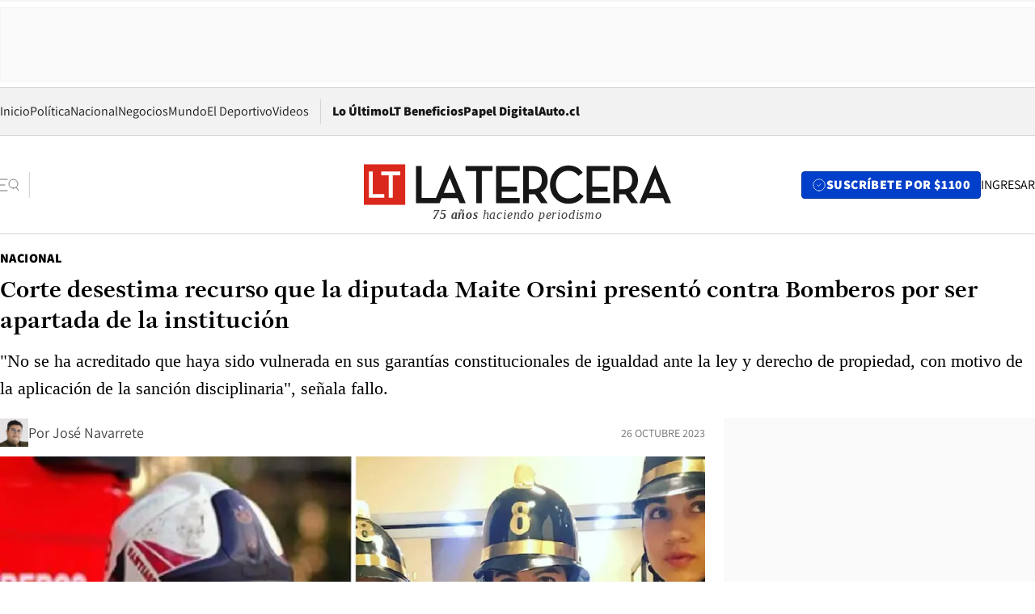

--- FILE ---
content_type: text/html; charset=utf-8
request_url: https://www.latercera.com/nacional/noticia/corte-desestima-recurso-que-la-diputada-maite-orsini-presento-contra-bomberos-por-ser-apartada-de-la-institucion/NYLB2ASNPVGHFE766DXZ7KE6YE/
body_size: 69663
content:
<!DOCTYPE html><html lang="es"><head><meta charSet="UTF-8"/><meta name="viewport" content="width=device-width, initial-scale=1"/><title>Corte desestima recurso que la diputada Maite Orsini presentó contra Bomberos por ser apartada de la institución - La Tercera</title><meta name="robots" content="index, follow, max-image-preview:large"/><meta property="og:site_name" content="La Tercera"/><meta property="og:type" content="article"/><meta property="og:url" content="https://www.latercera.com/nacional/noticia/corte-desestima-recurso-que-la-diputada-maite-orsini-presento-contra-bomberos-por-ser-apartada-de-la-institucion/NYLB2ASNPVGHFE766DXZ7KE6YE/"/><meta name="description" content="&quot;No se ha acreditado que haya sido vulnerada en sus garantías constitucionales de igualdad ante la ley y derecho de propiedad, con motivo de la aplicación de la sanción disciplinaria&quot;, señala fallo."/><meta property="og:description" content="&quot;No se ha acreditado que haya sido vulnerada en sus garantías constitucionales de igualdad ante la ley y derecho de propiedad, con motivo de la aplicación de la sanción disciplinaria&quot;, señala fallo."/><meta name="twitter:description" content="&quot;No se ha acreditado que haya sido vulnerada en sus garantías constitucionales de igualdad ante la ley y derecho de propiedad, con motivo de la aplicación de la sanción disciplinaria&quot;, señala fallo."/><meta property="og:title" content="Corte desestima recurso que la diputada Maite Orsini presentó contra Bomberos por ser apartada de la institución - La Tercera"/><meta name="twitter:title" content="Corte desestima recurso que la diputada Maite Orsini presentó contra Bomberos por ser apartada de la institución - La Tercera"/><meta name="author" content="José Navarrete"/><meta property="article:author" content="José Navarrete"/><meta property="article:section" content="Nacional"/><meta name="keywords" content="Judicial, Bomberos, Maite Orsini"/><meta property="og:see_also" content="https://www.latercera.com/nacional"/><meta property="og:updated_time" content="2023-10-26T17:02:07.744Z"/><meta property="article:modified_time" content="2023-10-26T17:02:07.744Z"/><meta property="article:published_time" content="2023-10-26T14:13:44.599Z"/><meta property="og:image" content="https://www.latercera.com/resizer/v2/RMIRHRN7NJGI3GZLOYVESQKCAQ.jpg?auth=f61850a38dd56a76001202ec83dc20d0aaec43c8a9a16959f5b6c132e84ee011&amp;height=630&amp;width=1200&amp;focal=675%2C373"/><meta name="twitter:image" content="https://www.latercera.com/resizer/v2/RMIRHRN7NJGI3GZLOYVESQKCAQ.jpg?auth=f61850a38dd56a76001202ec83dc20d0aaec43c8a9a16959f5b6c132e84ee011&amp;height=630&amp;width=1200&amp;focal=675%2C373"/><meta property="og:image:alt" content="La diputada RD, Maite Orsini."/><meta name="twitter:image:alt" content="La diputada RD, Maite Orsini."/><meta property="og:image:width" content="1200"/><meta property="og:image:height" content="630"/><meta name="twitter:card" content="summary_large_image"/><meta name="twitter:site" content="@latercera"/><link rel="canonical" href="https://www.latercera.com/nacional/noticia/corte-desestima-recurso-que-la-diputada-maite-orsini-presento-contra-bomberos-por-ser-apartada-de-la-institucion/NYLB2ASNPVGHFE766DXZ7KE6YE/"/><link rel="icon" type="image/x-icon" href="/pf/resources/favicon/la-tercera/favicon.ico?d=1085&amp;mxId=00000000"/><link as="font" crossorigin="" fetchpriority="high" href="/pf/resources/fonts/JolyHeadline-Bold.woff2?d=1085&amp;mxId=00000000" rel="preload" type="font/woff2"/><link as="font" crossorigin="" fetchpriority="high" href="/pf/resources/fonts/Assistant-ExtraBold.woff2?d=1085&amp;mxId=00000000" rel="preload" type="font/woff2"/><link as="font" crossorigin="" fetchpriority="high" href="/pf/resources/fonts/Assistant-Regular.woff2?d=1085&amp;mxId=00000000" rel="preload" type="font/woff2"/><link rel="preload" href="/pf/resources/styles/la-tercera/css/article.css?d=1085&amp;mxId=00000000" as="style"/><link rel="stylesheet" href="/pf/resources/styles/la-tercera/css/article.css?d=1085&amp;mxId=00000000" media="screen"/><link rel="preload" href="https://www.latercera.com/resizer/v2/RMIRHRN7NJGI3GZLOYVESQKCAQ.jpg?auth=f61850a38dd56a76001202ec83dc20d0aaec43c8a9a16959f5b6c132e84ee011&amp;focal=675%2C373&amp;width=375&amp;height=211&amp;quality=70" as="image" media="(max-width: 375px)"/><link rel="preload" href="https://www.latercera.com/resizer/v2/RMIRHRN7NJGI3GZLOYVESQKCAQ.jpg?auth=f61850a38dd56a76001202ec83dc20d0aaec43c8a9a16959f5b6c132e84ee011&amp;focal=675%2C373&amp;width=450&amp;height=253&amp;quality=70" as="image" media="(min-width: 376px) (max-width: 450px)"/><link rel="preload" href="https://www.latercera.com/resizer/v2/RMIRHRN7NJGI3GZLOYVESQKCAQ.jpg?auth=f61850a38dd56a76001202ec83dc20d0aaec43c8a9a16959f5b6c132e84ee011&amp;focal=675%2C373&amp;width=600&amp;height=338&amp;quality=70" as="image" media="(min-width: 451px) (max-width: 600px)"/><link rel="preload" href="https://www.latercera.com/resizer/v2/RMIRHRN7NJGI3GZLOYVESQKCAQ.jpg?auth=f61850a38dd56a76001202ec83dc20d0aaec43c8a9a16959f5b6c132e84ee011&amp;focal=675%2C373&amp;width=990&amp;height=557&amp;quality=70" as="image" media="(min-width: 1024px) (max-width: 1365px)"/><link rel="preload" href="https://www.latercera.com/resizer/v2/RMIRHRN7NJGI3GZLOYVESQKCAQ.jpg?auth=f61850a38dd56a76001202ec83dc20d0aaec43c8a9a16959f5b6c132e84ee011&amp;focal=675%2C373&amp;width=800&amp;height=450&amp;quality=70" as="image" media="(min-width: 1366px)"/><link rel="amphtml" href="https://www.latercera.com/nacional/noticia/corte-desestima-recurso-que-la-diputada-maite-orsini-presento-contra-bomberos-por-ser-apartada-de-la-institucion/NYLB2ASNPVGHFE766DXZ7KE6YE/?outputType=base-amp-type"/><script type="application/ld+json">{"@type":"NewsArticle","@context":"https://schema.org","articleBody":"En junio de este año, el Consejo de Disciplina de la Octava Compañía de Bomberos de Santiago apartó de la institución a la diputada de Revolución Democrática (RD), Maite Orsini, acusándola de no registrar ninguna asistencia en 90 días consecutivos. Frente a esa sanción por inasistencias reiteradas, la legisladora presentó un recurso de protección ante la Corte de Apelaciones de Santiago acusando “una manifiesta animadversión” a su persona por parte de la institución bomberil y situaciones que “lamentablemente hacían presagiar la utilización de cualquier excusa” para sacarla de sus filas. La diputada indicó que presentó las excusas correspondientes, en función de su labor en el Congreso, por las ausencias cuando fue citada y la institución replicó en una declaración que “nadie puede arrogarse un trato privilegiado en su calidad de parlamentaria para eximirse de sus deberes”. Este jueves se conoció que la Séptima Sala de la Corte de Apelaciones de Santiago desestimó el recurso que presentó Orsini aduciendo que “no se ha acreditado que haya sido vulnerada en sus garantías constitucionales de igualdad ante la ley y derecho de propiedad, con motivo de la aplicación de la sanción disciplinaria de suspensión de su calidad de miembro activo del Cuerpo de Bomberos de Santiago”. “La medida disciplinaria impugnada en este sede no aparece haber sido tomada de manera ilegal atendido a que tienen el respaldo de las normas disciplinarias que provee el estatuto del Cuerpo de Bomberos”, consigna el fallo. Elisa Walker, socia de Sarmiento y Walker y abogada del Cuerpo de Bomberos de Santiago (CBS), valoró la decisión del tribunal de alzada. “Estamos conformes con la sentencia. Por un lado, se reafirma la idea de que las personas que voluntariamente se hacen parte de una organización están obligadas a cumplir con sus estatutos, lo que es de gran importancia para Bomberos, pero también para cualquier organización de afiliación voluntaria. Por otro lado, también nos deja conformes que la Corte de Apelaciones haya sido clara en señalar que no existe norma alguna que le reconozca a los parlamentarios una facultad de pleno derecho de no cumplir con sus obligaciones estatutarias, tal como se reclamaba en este caso”, destacó. La diputada se desempeñaba en la Octava Compañía desde 2018 y el 2006 se incorporó como bombera voluntaria a la Vigésima Compañía del CBS. “Desde mi ingreso a Bomberos he cumplido de la forma más diligente posible las responsabilidades bomberiles, las que deben ser analizadas a la luz del estatuto que ostento como honorable diputada de la República, en el caso de existir alguna incompatibilidad”, señalaba Orsini en el recurso de protección desestimado. Hace un año había recibió una dura réplica de la Junta Nacional del Cuerpo de Bomberos luego de acusar que dentro de la institución “las violaciones y el acoso sexual proliferan”, además de cuestionar el control a sus recursos. “Dichas aseveraciones muestran sesgos y desconocimiento absoluto respecto a las políticas de equidad de género aplicadas por la institución”, manifestó entonces la institución.","articleSection":"Nacional","author":[{"@type":"Person","name":"José Navarrete","url":"https://www.latercera.com/autor/jose-navarrete","image":[{"@type":"ImageObject","height":300,"width":300,"url":"https://www.latercera.com/resizer/v2/https%3A%2F%2Fauthor-service-images-prod-us-east-1.publishing.aws.arc.pub%2Fcopesa%2F2098d8b2-0a7c-45e3-927e-8655c5a6eafd.png?auth=93f64a21f96c14ccb368a778664b884ea2d5869e38beafd1dc5c0876a2b08e63&height=300&width=300&smart=true"},{"@type":"ImageObject","height":600,"width":600,"url":"https://www.latercera.com/resizer/v2/https%3A%2F%2Fauthor-service-images-prod-us-east-1.publishing.aws.arc.pub%2Fcopesa%2F2098d8b2-0a7c-45e3-927e-8655c5a6eafd.png?auth=93f64a21f96c14ccb368a778664b884ea2d5869e38beafd1dc5c0876a2b08e63&height=600&width=600&smart=true"}]}],"dateCreated":"2023-10-26T13:52:45.543Z","dateModified":"2023-10-26T17:02:07.744Z","datePublished":"2023-10-26T14:13:44.599Z","description":"\"No se ha acreditado que haya sido vulnerada en sus garantías constitucionales de igualdad ante la ley y derecho de propiedad, con motivo de la aplicación de la sanción disciplinaria\", señala fallo.","headline":"Corte desestima recurso que la diputada Maite Orsini presentó contra Bomberos por ser apartada de la institución  ","image":[{"@type":"ImageObject","width":375,"url":"https://www.latercera.com/resizer/v2/RMIRHRN7NJGI3GZLOYVESQKCAQ.jpg?auth=f61850a38dd56a76001202ec83dc20d0aaec43c8a9a16959f5b6c132e84ee011&width=375&focal=675%2C373","description":"Maite Orsini Bombera"},{"@type":"ImageObject","width":450,"url":"https://www.latercera.com/resizer/v2/RMIRHRN7NJGI3GZLOYVESQKCAQ.jpg?auth=f61850a38dd56a76001202ec83dc20d0aaec43c8a9a16959f5b6c132e84ee011&width=450&focal=675%2C373","description":"Maite Orsini Bombera"},{"@type":"ImageObject","width":600,"url":"https://www.latercera.com/resizer/v2/RMIRHRN7NJGI3GZLOYVESQKCAQ.jpg?auth=f61850a38dd56a76001202ec83dc20d0aaec43c8a9a16959f5b6c132e84ee011&width=600&focal=675%2C373","description":"Maite Orsini Bombera"},{"@type":"ImageObject","width":768,"url":"https://www.latercera.com/resizer/v2/RMIRHRN7NJGI3GZLOYVESQKCAQ.jpg?auth=f61850a38dd56a76001202ec83dc20d0aaec43c8a9a16959f5b6c132e84ee011&width=768&focal=675%2C373","description":"Maite Orsini Bombera"},{"@type":"ImageObject","width":990,"url":"https://www.latercera.com/resizer/v2/RMIRHRN7NJGI3GZLOYVESQKCAQ.jpg?auth=f61850a38dd56a76001202ec83dc20d0aaec43c8a9a16959f5b6c132e84ee011&width=990&focal=675%2C373","description":"Maite Orsini Bombera"},{"@type":"ImageObject","width":800,"url":"https://www.latercera.com/resizer/v2/RMIRHRN7NJGI3GZLOYVESQKCAQ.jpg?auth=f61850a38dd56a76001202ec83dc20d0aaec43c8a9a16959f5b6c132e84ee011&width=800&focal=675%2C373","description":"Maite Orsini Bombera"},{"@type":"ImageObject","width":1200,"url":"https://www.latercera.com/resizer/v2/RMIRHRN7NJGI3GZLOYVESQKCAQ.jpg?auth=f61850a38dd56a76001202ec83dc20d0aaec43c8a9a16959f5b6c132e84ee011&width=1200&focal=675%2C373","description":"Maite Orsini Bombera"}],"keywords":["Judicial","Bomberos","Maite Orsini"],"mainEntity":{"@type":"ItemList","itemListElement":[{"@type":"ListItem","position":0,"item":{"@type":"WebPage","@id":"https://www.latercera.com/etiqueta/judicial/","name":"Judicial"}},{"@type":"ListItem","position":1,"item":{"@type":"WebPage","@id":"https://www.latercera.com/etiqueta/bomberos/","name":"Bomberos"}},{"@type":"ListItem","position":2,"item":{"@type":"WebPage","@id":"https://www.latercera.com/etiqueta/maite-orsini/","name":"Maite Orsini"}}]},"mainEntityOfPage":{"@type":"WebPage","@id":"https://www.latercera.com/nacional/noticia/corte-desestima-recurso-que-la-diputada-maite-orsini-presento-contra-bomberos-por-ser-apartada-de-la-institucion/NYLB2ASNPVGHFE766DXZ7KE6YE/"},"publisher":{"@type":"Organization","name":"La Tercera","url":"https://www.latercera.com/","logo":{"@type":"ImageObject","url":"https://www.latercera.com/resizer/iZiSxC1F0QnCJrbYAVDHcpm1csU=/arc-anglerfish-arc2-prod-copesa/public/OMY53THTHFDXZHC46CCUJ3XFWE.png","height":50,"width":400},"sameAs":["https://www.facebook.com/laterceracom","https://www.instagram.com/laterceracom/","https://www.tiktok.com/@latercera","https://twitter.com/latercera","https://www.youtube.com/user/latercera"]}}</script><script type="application/ld+json">{"@type":"BreadcrumbList","@context":"https://schema.org","itemListElement":[{"@type":"ListItem","position":1,"item":{"@id":"https://www.latercera.com","name":"La Tercera"}},{"@type":"ListItem","position":2,"item":{"@id":"https://www.latercera.com/nacional/","name":"Nacional"}},{"@type":"ListItem","position":3,"item":{"@id":"https://www.latercera.com/nacional/noticia/corte-desestima-recurso-que-la-diputada-maite-orsini-presento-contra-bomberos-por-ser-apartada-de-la-institucion/NYLB2ASNPVGHFE766DXZ7KE6YE/","name":"Corte desestima recurso que la diputada Maite Orsini presentó contra Bomberos por ser apartada de la institución  "}}]}</script><script type="application/ld+json">{"@type":"NewsMediaOrganization","@context":"https://schema.org","description":"Noticias de última hora de Chile, América Latina y el mundo. Contenidos exclusivos de política, internacional, economía, opinión, cultura, espectáculos y tendencias. Novedades de la actualidad local y contenidos interactivos de La Tercera.","email":"contacto@grupocopesa.com","ethicsPolicy":"https://canaldenuncias.grupocopesa.cl/gobierno-corporativo/view.php?file=CodigoEtica.pdf","logo":{"@type":"ImageObject","url":"https://www.latercera.com/resizer/iZiSxC1F0QnCJrbYAVDHcpm1csU=/arc-anglerfish-arc2-prod-copesa/public/OMY53THTHFDXZHC46CCUJ3XFWE.png","height":50,"width":400},"name":"La Tercera","publishingPrinciples":"https://canaldenuncias.grupocopesa.cl/gobierno-corporativo/view.php?file=CodigoEtica.pdf","sameAs":["https://www.facebook.com/laterceracom","https://www.instagram.com/laterceracom/","https://www.tiktok.com/@latercera","https://twitter.com/latercera","https://www.youtube.com/user/latercera"],"url":"https://www.latercera.com","address":{"@type":"PostalAddress","contactType":"contacto@grupocopesa.com","streetAddress":" Av. Apoquindo 4660, Las Condes","addressLocality":"Santiago","addressRegion":"Metropolitana","postalCode":"7560969","addressCountry":"CL"}}</script><script type="application/ld+json">{"@type":"WebSite","@context":"https://schema.org","url":"https://www.latercera.com","potentialAction":{"@type":"SearchAction","target":"https://www.latercera.com/search/?q={search_term_string}","query-input":"required name=search_term_string"}}</script><script type="application/javascript" id="polyfill-script">if(!Array.prototype.includes||!(window.Object && window.Object.assign)||!window.Promise||!window.Symbol||!window.fetch){document.write('<script type="application/javascript" src="/pf/dist/engine/polyfill.js?d=1085&mxId=00000000" defer=""><\/script>')}</script><script id="fusion-engine-react-script" type="application/javascript" src="/pf/dist/engine/react.js?d=1085&amp;mxId=00000000" defer=""></script><script id="fusion-engine-combinations-script" type="application/javascript" src="/pf/dist/components/combinations/base-type.js?d=1085&amp;mxId=00000000" defer=""></script><script data-integration="gtm-head">
	(function(w,d,s,l,i){w[l]=w[l]||[];w[l].push({'gtm.start':
		new Date().getTime(),event:'gtm.js'});var f=d.getElementsByTagName(s)[0],
		j=d.createElement(s),dl=l!='dataLayer'?'&l='+l:'';j.async=true;j.src=
		'https://www.googletagmanager.com/gtm.js?id='+i+dl;f.parentNode.insertBefore(j,f);
		})(window,document,'script','dataLayer','GTM-T2QV7ZXP');
	</script><script defer="" data-integration="marfeel">
		!(function () {
			"use strict";
			function e(e) {
				var t = !(arguments.length > 1 && void 0 !== arguments[1]) || arguments[1],
					c = document.createElement("script");
				(c.src = e),
					t
						? (c.type = "module")
						: ((c.async = !0), (c.type = "text/javascript"), c.setAttribute("nomodule", ""));
				var n = document.getElementsByTagName("script")[0];
				n.parentNode.insertBefore(c, n);
			}
			!(function (t, c) {
				!(function (t, c, n) {
					var a, o, r;
					(n.accountId = c),
						(null !== (a = t.marfeel) && void 0 !== a) || (t.marfeel = {}),
						(null !== (o = (r = t.marfeel).cmd) && void 0 !== o) || (r.cmd = []),
						(t.marfeel.config = n);
					var i = "https://sdk.mrf.io/statics";
					e("".concat(i, "/marfeel-sdk.js?id=").concat(c), !0),
						e("".concat(i, "/marfeel-sdk.es5.js?id=").concat(c), !1);
				})(t, c, arguments.length > 2 && void 0 !== arguments[2] ? arguments[2] : {});
			})(window, 10372, {} /* Config */);
		})();</script><script defer="" type="text/javascript">
		(function() {
			function getCookie(name) {
				var cookieArray = document.cookie.split('; ');
				var cookieValue = null;
				for (var i = 0; i < cookieArray.length; i++) {
					var cookiePair = cookieArray[i].split('=');
					if (name === cookiePair[0]) {
						cookieValue = decodeURIComponent(cookiePair[1]);
						break;
					}
				}
				return cookieValue;
			}

			var isLoggedIn = window.localStorage.getItem('ltsess');
			var isPremium = getCookie('ltprm');

			if (isLoggedIn == 'true') {
				window.marfeel.cmd.push(['compass', function(compass) {
					compass.setUserType(2);
				}]);
			}
			if (isPremium != 'false' && isPremium) {
				window.marfeel.cmd.push(['compass', function(compass) {
					compass.setUserType(3);
				}]);
			}
		})();</script><script async="" data-integration="comscore" src="https://sb.scorecardresearch.com/beacon.js"></script><script defer="" data-integration="comscore">
	var _comscore = _comscore || [];
	_comscore.push({ c1: "2", c2: "6906468", options: {enableFirstPartyCookie: true,bypassUserConsentRequirementFor1PCookie: true}});
	(function() {
              var s = document.createElement("script"), el = document.getElementsByTagName("script")[0]; s.async = true;
              s.src = "https://sb.scorecardresearch.com/cs/6906468/beacon.js";
              el.parentNode.insertBefore(s, el);
            })();
	</script>
<script>(window.BOOMR_mq=window.BOOMR_mq||[]).push(["addVar",{"rua.upush":"false","rua.cpush":"true","rua.upre":"false","rua.cpre":"true","rua.uprl":"false","rua.cprl":"false","rua.cprf":"false","rua.trans":"SJ-e87e2365-ab24-4c34-847b-ea38f7e8a355","rua.cook":"false","rua.ims":"false","rua.ufprl":"false","rua.cfprl":"true","rua.isuxp":"false","rua.texp":"norulematch","rua.ceh":"false","rua.ueh":"false","rua.ieh.st":"0"}]);</script>
                              <script>!function(e){var n="https://s.go-mpulse.net/boomerang/";if("False"=="True")e.BOOMR_config=e.BOOMR_config||{},e.BOOMR_config.PageParams=e.BOOMR_config.PageParams||{},e.BOOMR_config.PageParams.pci=!0,n="https://s2.go-mpulse.net/boomerang/";if(window.BOOMR_API_key="ZZ6GQ-CZGQY-PFVX5-D656L-P96M7",function(){function e(){if(!o){var e=document.createElement("script");e.id="boomr-scr-as",e.src=window.BOOMR.url,e.async=!0,i.parentNode.appendChild(e),o=!0}}function t(e){o=!0;var n,t,a,r,d=document,O=window;if(window.BOOMR.snippetMethod=e?"if":"i",t=function(e,n){var t=d.createElement("script");t.id=n||"boomr-if-as",t.src=window.BOOMR.url,BOOMR_lstart=(new Date).getTime(),e=e||d.body,e.appendChild(t)},!window.addEventListener&&window.attachEvent&&navigator.userAgent.match(/MSIE [67]\./))return window.BOOMR.snippetMethod="s",void t(i.parentNode,"boomr-async");a=document.createElement("IFRAME"),a.src="about:blank",a.title="",a.role="presentation",a.loading="eager",r=(a.frameElement||a).style,r.width=0,r.height=0,r.border=0,r.display="none",i.parentNode.appendChild(a);try{O=a.contentWindow,d=O.document.open()}catch(_){n=document.domain,a.src="javascript:var d=document.open();d.domain='"+n+"';void(0);",O=a.contentWindow,d=O.document.open()}if(n)d._boomrl=function(){this.domain=n,t()},d.write("<bo"+"dy onload='document._boomrl();'>");else if(O._boomrl=function(){t()},O.addEventListener)O.addEventListener("load",O._boomrl,!1);else if(O.attachEvent)O.attachEvent("onload",O._boomrl);d.close()}function a(e){window.BOOMR_onload=e&&e.timeStamp||(new Date).getTime()}if(!window.BOOMR||!window.BOOMR.version&&!window.BOOMR.snippetExecuted){window.BOOMR=window.BOOMR||{},window.BOOMR.snippetStart=(new Date).getTime(),window.BOOMR.snippetExecuted=!0,window.BOOMR.snippetVersion=12,window.BOOMR.url=n+"ZZ6GQ-CZGQY-PFVX5-D656L-P96M7";var i=document.currentScript||document.getElementsByTagName("script")[0],o=!1,r=document.createElement("link");if(r.relList&&"function"==typeof r.relList.supports&&r.relList.supports("preload")&&"as"in r)window.BOOMR.snippetMethod="p",r.href=window.BOOMR.url,r.rel="preload",r.as="script",r.addEventListener("load",e),r.addEventListener("error",function(){t(!0)}),setTimeout(function(){if(!o)t(!0)},3e3),BOOMR_lstart=(new Date).getTime(),i.parentNode.appendChild(r);else t(!1);if(window.addEventListener)window.addEventListener("load",a,!1);else if(window.attachEvent)window.attachEvent("onload",a)}}(),"".length>0)if(e&&"performance"in e&&e.performance&&"function"==typeof e.performance.setResourceTimingBufferSize)e.performance.setResourceTimingBufferSize();!function(){if(BOOMR=e.BOOMR||{},BOOMR.plugins=BOOMR.plugins||{},!BOOMR.plugins.AK){var n="true"=="true"?1:0,t="",a="cj27huqxzcojq2lr2w7a-f-edb4d985f-clientnsv4-s.akamaihd.net",i="false"=="true"?2:1,o={"ak.v":"39","ak.cp":"930542","ak.ai":parseInt("595896",10),"ak.ol":"0","ak.cr":10,"ak.ipv":4,"ak.proto":"h2","ak.rid":"d8f3ef","ak.r":44268,"ak.a2":n,"ak.m":"","ak.n":"ff","ak.bpcip":"18.117.243.0","ak.cport":40110,"ak.gh":"23.192.164.147","ak.quicv":"","ak.tlsv":"tls1.3","ak.0rtt":"","ak.0rtt.ed":"","ak.csrc":"-","ak.acc":"","ak.t":"1769067966","ak.ak":"hOBiQwZUYzCg5VSAfCLimQ==RE/poTxVbbEFRWCMsAGmDEqSawfPvQbkxJuT3YwKwg50tVLPQkcVVbjqbrZSXJfHukDtnnLUWWcQWU8nEiUaK0lK94rOsBo5Rq8BsywQzjoOZ6G1GB6nI5DQtGMIBf5CTQH9xpizPSIccRN+/WuaMxESTgqvgMgKjYYZg25q1AWWs4askKSCubA/xyxwiJErpDVElPPUmDSaIIFny8BYwXQWc/m2rRw52WodSBwCQqbon255+LXx2ARjmtVNVqtnOdni/X+Gv/beIbhonUCWHVxfxQIKx5jlWN08nBz+c5ibH/Nzh88eZ88aQ8a7u+oCqdJNOn+WGMoUSNq2WRmAjL9U6PFxVLcoxZJZdh3QwKXlp5jrcEOuREJArz0pJnovJa/XLpZz/HVkgar7+3Q8evkqfvRz/miBowoXVhVUmq4=","ak.pv":"36","ak.dpoabenc":"","ak.tf":i};if(""!==t)o["ak.ruds"]=t;var r={i:!1,av:function(n){var t="http.initiator";if(n&&(!n[t]||"spa_hard"===n[t]))o["ak.feo"]=void 0!==e.aFeoApplied?1:0,BOOMR.addVar(o)},rv:function(){var e=["ak.bpcip","ak.cport","ak.cr","ak.csrc","ak.gh","ak.ipv","ak.m","ak.n","ak.ol","ak.proto","ak.quicv","ak.tlsv","ak.0rtt","ak.0rtt.ed","ak.r","ak.acc","ak.t","ak.tf"];BOOMR.removeVar(e)}};BOOMR.plugins.AK={akVars:o,akDNSPreFetchDomain:a,init:function(){if(!r.i){var e=BOOMR.subscribe;e("before_beacon",r.av,null,null),e("onbeacon",r.rv,null,null),r.i=!0}return this},is_complete:function(){return!0}}}}()}(window);</script></head><body><div id="fusion-app"><div class="article-right-rail  "><header class="article-right-rail__header"><div class="ads-block  show  isItt  ad-background " style="--adBackgroundColor:#FAFAFA;--adBorderColor:#f5f5f5"><div class="ads-block__container" id="arcad-feature-f0fpjJ7M6D4u4ki-b33a7c047995b"><div class="ads-block__unit-wrapper" style="max-width:800px" data-testid="ad-block-unit-wrapper"><div style="height:480"></div></div></div></div><div class="masthead"><div></div><div class="masthead__wrapper"><div class="masthead__ad" id="masthead__ad"><div class="ads-block  show    ad-background " style="--adBackgroundColor:#FAFAFA;--adBorderColor:#f5f5f5"><div class="ads-block__container" id="arcad-feature-f0f1khpdMEGE3lB-1e3828d9e37727"><div class="ads-block__unit-wrapper m50 d90" style="max-width:970px" data-testid="ad-block-unit-wrapper"><div style="height:50"></div></div></div></div></div><nav class="masthead__nav"><ul class="masthead__nav-list"><li class="masthead__nav-list-item"><a class="base-link" href="/" target="_self">Inicio</a></li><li class="masthead__nav-list-item"><a class="base-link" href="/canal/politica/" target="_self">Política</a></li><li class="masthead__nav-list-item"><a class="base-link" href="/canal/nacional/" target="_self">Nacional</a></li><li class="masthead__nav-list-item"><a class="base-link" href="/canal/pulso/" target="_self">Negocios</a></li><li class="masthead__nav-list-item"><a class="base-link" href="/canal/mundo/" target="_self">Mundo</a></li><li class="masthead__nav-list-item"><a class="base-link" href="/canal/el-deportivo/" target="_self">El Deportivo</a></li><li class="masthead__nav-list-item"><a class="base-link" href="https://www.latercera.com/videos/" target="_self">Videos</a></li></ul><div class="masthead__nav-divider"></div><ul class="masthead__nav-list-extra"><li class="masthead__nav-list-extra-item"><a class="base-link" href="/lo-ultimo/" target="_self">Lo Último</a></li><li class="masthead__nav-list-extra-item"><a class="base-link" href="/club-la-tercera/" target="_self">LT Beneficios</a></li><li class="masthead__nav-list-extra-item"><a class="base-link" href="https://kiosco.latercera.com/library/" rel="noopener noreferrer" target="_blank">Papel Digital<span class="visually-hidden">Opens in new window</span></a></li><li class="masthead__nav-list-extra-item"><a class="base-link" href="https://www.latercera.com/auto/" target="_self">Auto.cl</a></li></ul></nav><header class="masthead__main"><input type="checkbox" id="masthead-modal-toggle" class="masthead__modal-checkbox" hidden=""/><button type="button" class="masthead__main-search" aria-label="Abrir menú lateral"><svg class="search-icon" width="24" height="24" viewBox="0 0 24 24" fill="none" xmlns="http://www.w3.org/2000/svg"><g clip-path="url(#clip0_1003_273)"><path d="M9 5H0" stroke="#404040" stroke-linecap="round" stroke-linejoin="round"></path><path d="M6 12H0" stroke="#404040" stroke-linecap="round" stroke-linejoin="round"></path><path d="M9 19H0" stroke="#404040" stroke-linecap="round" stroke-linejoin="round"></path><path d="M16.5 16C19.5376 16 22 13.5376 22 10.5C22 7.46243 19.5376 5 16.5 5C13.4624 5 11 7.46243 11 10.5C11 13.5376 13.4624 16 16.5 16Z" stroke="#404040" stroke-linecap="round" stroke-linejoin="round"></path><path d="M23 19L19.8388 14.8661" stroke="#404040" stroke-linecap="round" stroke-linejoin="round"></path></g><defs><clipPath id="clip0_1003_273"><rect width="24" height="24" fill="white"></rect></clipPath></defs></svg></button><div class="masthead__modal-container"><div class="masthead__modal"><div class="masthead__modal__close-row"><button type="button" class="masthead__modal__close-btn" aria-label="Cerrar modal"><span>CERRAR</span><svg class="close-icon" width="18" height="18" viewBox="6 6 12 12" fill="none" xmlns="http://www.w3.org/2000/svg"><path d="M18 6L6 18" stroke="#737373" stroke-linecap="round" stroke-linejoin="round"></path><path d="M6 6L18 18" stroke="#737373" stroke-linecap="round" stroke-linejoin="round"></path></svg></button></div><a class="base-link masthead__modal__cta azul" href="/compra-suscripcion/?utm_content=&amp;utm_element=boton_menu" target="_self">SUSCRÍBETE POR $1100</a><div class="masthead__modal__search"><input type="text" name="search" placeholder="Buscar en La Tercera" class="masthead__modal__search-input" value=""/><button><svg width="32" height="32" viewBox="0 0 24 24" fill="none" xmlns="http://www.w3.org/2000/svg"><path d="M16.5 16C19.5376 16 22 13.5376 22 10.5C22 7.46243 19.5376 5 16.5 5C13.4624 5 11 7.46243 11 10.5C11 13.5376 13.4624 16 16.5 16Z" stroke="#404040" stroke-linecap="round" stroke-linejoin="round"></path><path d="M23 19L19.8388 14.8661" stroke="#404040" stroke-linecap="round" stroke-linejoin="round"></path></svg></button></div><div class="first-group"><div class="first-group__section"><a aria-label="La Tercera" class="base-link" href="/" target="_self"><span class="first-group__section__title">La Tercera</span></a><ul class="first-group__list"><li><a aria-label="Portada" class="base-link" href="https://www.latercera.com/" target="_self"><span>Portada</span></a></li><li><a aria-label="Lo Último" class="base-link" href="https://www.latercera.com/lo-ultimo/" target="_self"><span>Lo Último</span></a></li><li><a aria-label="Papel Digital" class="base-link" href="https://kiosco.latercera.com/library" rel="noopener noreferrer" target="_blank"><span>Papel Digital</span><span class="visually-hidden">Opens in new window</span></a></li><li><a aria-label="Newsletters" class="base-link" href="https://www.latercera.com/newsletters/" target="_self"><span>Newsletters</span></a></li></ul></div><div class="first-group__section"><span class="first-group__section__title">Ciencia y Tecnología</span><ul class="first-group__list"><li><a aria-label="Tendencias" class="base-link" href="/canal/tendencias/" target="_self"><span>Tendencias</span></a></li><li><a aria-label="Tecnología" class="base-link" href="/etiqueta/tecnologia/" target="_self"><span>Tecnología</span></a></li><li><a aria-label="Ciencia" class="base-link" href="/etiqueta/ciencia/" target="_self"><span>Ciencia</span></a></li><li><a aria-label="Medioambiente" class="base-link" href="/etiqueta/medioambiente/" target="_self"><span>Medioambiente</span></a></li></ul></div><div class="first-group__section"><a aria-label="Chile" class="base-link" href="/canal/nacional/" target="_self"><span class="first-group__section__title">Chile</span></a><ul class="first-group__list"><li><a aria-label="Política" class="base-link" href="/canal/politica/" target="_self"><span>Política</span></a></li><li><a aria-label="Nacional" class="base-link" href="/canal/nacional/" target="_self"><span>Nacional</span></a></li><li><a aria-label="Servicios" class="base-link" href="/canal/servicios/" target="_self"><span>Servicios</span></a></li><li><a aria-label="Educación" class="base-link" href="https://www.latercera.com/canal/educaLT/" target="_self"><span>Educación</span></a></li><li><a aria-label="Presidenciales" class="base-link" href="/etiqueta/presidenciales/" target="_self"><span>Presidenciales</span></a></li><li><a aria-label="Congreso" class="base-link" href="/etiqueta/congreso/" target="_self"><span>Congreso</span></a></li><li><a aria-label="Desde la redacción" class="base-link" href="/etiqueta/desde-la-redaccion/" target="_self"><span>Desde la redacción</span></a></li></ul></div><div class="first-group__section"><a aria-label="Negocios" class="base-link" href="/canal/pulso/" target="_self"><span class="first-group__section__title">Negocios</span></a><ul class="first-group__list"><li><a aria-label="Pulso" class="base-link" href="/canal/pulso/" target="_self"><span>Pulso</span></a></li><li><a aria-label="Minería" class="base-link" href="/etiqueta/mineria/" target="_self"><span>Minería</span></a></li><li><a aria-label="Emprendimiento" class="base-link" href="https://www.latercera.com/canal/pulso-hub-emprende/" target="_self"><span>Emprendimiento</span></a></li><li><a aria-label="Sustentabilidad" class="base-link" href="https://www.latercera.com/canal/pulso-hub-sustentabilidad/" target="_self"><span>Sustentabilidad</span></a></li><li><a aria-label="Money Talks" class="base-link" href="/etiqueta/money-talks/" target="_self"><span>Money Talks</span></a></li><li><a aria-label="Red Activa" class="base-link" href="https://www.latercera.com/canal/pulso-red-activa/" target="_self"><span>Red Activa</span></a></li><li><a aria-label="Motores" class="base-link" href="https://www.latercera.com/canal/mtonline/" target="_self"><span>Motores</span></a></li></ul></div><div class="first-group__section"><a aria-label="Opinión" class="base-link" href="/opinion/" target="_self"><span class="first-group__section__title">Opinión</span></a><ul class="first-group__list"><li><a aria-label="Editorial" class="base-link" href="/canal/editorial/" target="_self"><span>Editorial</span></a></li><li><a aria-label="Columnas" class="base-link" href="/canal/opinion/" target="_self"><span>Columnas</span></a></li><li><a aria-label="Cartas al Director" class="base-link" href="/canal/cartas-al-director/" target="_self"><span>Cartas al Director</span></a></li></ul></div><div class="first-group__section"><span class="first-group__section__title">Cultura y Entretención</span><ul class="first-group__list"><li><a aria-label="Culto" class="base-link" href="/canal/culto/" target="_self"><span>Culto</span></a></li><li><a aria-label="Finde" class="base-link" href="https://www.latercera.com/canal/finde/" target="_self"><span>Finde</span></a></li><li><a aria-label="La Cuarta" class="base-link" href="https://www.lacuarta.com/" rel="noopener noreferrer" target="_blank"><span>La Cuarta</span><span class="visually-hidden">Opens in new window</span></a></li><li><a aria-label="Glamorama" class="base-link" href="https://www.lacuarta.com/glamorama/" rel="noopener noreferrer" target="_blank"><span>Glamorama</span><span class="visually-hidden">Opens in new window</span></a></li></ul></div><div class="first-group__section"><span class="first-group__section__title">Sociedad</span><ul class="first-group__list"><li><a aria-label="Paula" class="base-link" href="https://www.latercera.com/canal/paula/" target="_self"><span>Paula</span></a></li><li><a aria-label="Sociales" class="base-link" href="https://www.latercera.com/canal/sociales/" target="_self"><span>Sociales</span></a></li><li><a aria-label="Board" class="base-link" href="https://www.latercera.com/lt-board/" target="_self"><span>Board</span></a></li></ul></div><div class="first-group__section"><a aria-label="El Deportivo" class="base-link" href="/canal/el-deportivo/" target="_self"><span class="first-group__section__title">El Deportivo</span></a><ul class="first-group__list"><li><a aria-label="Fútbol Chileno" class="base-link" href="/etiqueta/futbol-chileno/" target="_self"><span>Fútbol Chileno</span></a></li><li><a aria-label="Fórmula 1" class="base-link" href="/etiqueta/formula-1/" target="_self"><span>Fórmula 1</span></a></li><li><a aria-label="Tenis" class="base-link" href="/etiqueta/tenis/" target="_self"><span>Tenis</span></a></li></ul></div><div class="first-group__section"><a aria-label="Mundo" class="base-link" href="/canal/mundo/" target="_self"><span class="first-group__section__title">Mundo</span></a><ul class="first-group__list"></ul></div></div><div class="second-group"><div class="second-group__section"><span class="second-group__section__title">Ediciones</span><ul class="second-group__list"><li><a aria-label="La Tercera PM" class="base-link" href="https://www.latercera.com/etiqueta/la-tercera-pm" target="_self"><span>La Tercera PM</span></a></li><li><a aria-label="La Tercera Sábado" class="base-link" href="https://www.latercera.com/canal/lt-sabado/" target="_self"><span>La Tercera Sábado</span></a></li><li><a aria-label="La Tercera Domingo" class="base-link" href="https://www.latercera.com/canal/lt-domingo/" target="_self"><span>La Tercera Domingo</span></a></li></ul></div><div class="second-group__section"><span class="second-group__section__title">Suscripciones</span><ul class="second-group__list"><li><a aria-label="LT Beneficios" class="base-link" href="/club-la-tercera/" target="_self"><span>LT Beneficios</span></a></li><li><a aria-label="Corporativas" class="base-link" href="/suscripcionempresas/" target="_self"><span>Corporativas</span></a></li><li><a aria-label="Universidades" class="base-link" href="https://suscripciondigital.latercera.com/campaign/plan-universitario" rel="noopener noreferrer" target="_blank"><span>Universidades</span><span class="visually-hidden">Opens in new window</span></a></li></ul></div><div class="second-group__section"><span class="second-group__section__title">Redes sociales</span><ul class="second-group__list"><li><a aria-label="X" class="base-link" href="https://x.com/latercera" rel="noopener noreferrer" target="_blank"><span>X</span><span class="visually-hidden">Opens in new window</span></a></li><li><a aria-label="Instagram" class="base-link" href="https://www.instagram.com/laterceracom/" rel="noopener noreferrer" target="_blank"><span>Instagram</span><span class="visually-hidden">Opens in new window</span></a></li><li><a aria-label="Facebook" class="base-link" href="https://www.facebook.com/laterceracom" rel="noopener noreferrer" target="_blank"><span>Facebook</span><span class="visually-hidden">Opens in new window</span></a></li><li><a aria-label="YouTube" class="base-link" href="https://www.youtube.com/user/latercera" rel="noopener noreferrer" target="_blank"><span>YouTube</span><span class="visually-hidden">Opens in new window</span></a></li><li><a aria-label="TikTok" class="base-link" href="https://www.tiktok.com/@latercera" rel="noopener noreferrer" target="_blank"><span>TikTok</span><span class="visually-hidden">Opens in new window</span></a></li><li><a aria-label="Linkedin" class="base-link" href="https://cl.linkedin.com/company/la-tercera" rel="noopener noreferrer" target="_blank"><span>Linkedin</span><span class="visually-hidden">Opens in new window</span></a></li></ul></div><div class="second-group__section"><span class="second-group__section__title">Grupo Copesa</span><ul class="second-group__list"><li><a aria-label="Auto.cl" class="base-link" href="https://www.latercera.com/auto/" target="_self"><span>Auto.cl</span></a></li><li><a aria-label="La Cuarta" class="base-link" href="https://www.lacuarta.com/" rel="noopener noreferrer" target="_blank"><span>La Cuarta</span><span class="visually-hidden">Opens in new window</span></a></li><li><a aria-label="Glamorama" class="base-link" href="https://glamorama.latercera.com/" rel="noopener noreferrer" target="_blank"><span>Glamorama</span><span class="visually-hidden">Opens in new window</span></a></li></ul></div></div><ul class="third-group-list"><li><a aria-label="Quiénes somos" class="base-link" href="/quienes-somos/" target="_self"><span>Quiénes somos</span></a></li><li><a aria-label="Servicio al Suscriptor" class="base-link" href="/contacto/" target="_self"><span>Servicio al Suscriptor</span></a></li><li><a aria-label="Mi cuenta" class="base-link" href="/mi-cuenta/" target="_self"><span>Mi cuenta</span></a></li><li><a aria-label="Preguntas Frecuentes" class="base-link" href="/preguntas-frecuentes/" target="_self"><span>Preguntas Frecuentes</span></a></li></ul></div><label for="masthead-modal-toggle" class="masthead__modal-overlay"></label></div><a aria-label="Ir a la página de inicio" class="base-link masthead__main-logo" href="/" target="_self"><svg class="logo-lt-icon" width="160" height="22" viewBox="0 0 160 22" fill="none" role="img" aria-labelledby="logo-lt-title"><title id="logo-lt-title">Logo La Tercera</title><g clip-path="url(#clip0_1003_280)"><path class="logo-lt-icon__sub-background" d="M21.5335 0.467789H0V21.5322H21.5335V0.467789Z" fill="#da291c"></path><path class="logo-lt-icon__sub-text" d="M2.62355 4.2951H4.6836V15.8338H10.5866V17.7049H2.62355V4.2951Z" fill="#ffffff"></path><path class="logo-lt-icon__sub-text" d="M12.9515 6.17569H9.05312V4.2951H18.9007V6.17569H15.0115V17.7049H12.9515V6.17569Z" fill="#ffffff"></path><g class="logo-lt-icon__text" fill="#171717"><path d="M52.9238 4.0872H58.485V20.5683H61.4319V4.0872H66.9931V1.4128H52.9238V4.0872Z"></path><path d="M95.7136 8.73668C95.7136 4.31401 92.8776 1.4128 87.7321 1.4128H82.9377V20.5683H85.8845V16.0039H87.7321C88.2032 16.0039 88.6651 15.9755 89.0808 15.9188L92.2771 20.5683H95.7783L91.9723 15.1344C94.4296 13.9721 95.7229 11.6946 95.7229 8.73668H95.7136ZM87.6305 13.4145H85.8845V4.0872H87.6305C91.2056 4.0872 92.6836 5.83548 92.6836 8.73668C92.6836 11.6379 91.224 13.4145 87.6305 13.4145Z"></path><path d="M106.503 18.0924C102.734 18.0924 99.9815 15.1344 99.9815 10.9953C99.9815 6.8561 102.679 3.88875 106.402 3.88875C108.878 3.88875 110.467 4.79596 111.714 6.51589L113.977 4.88102C112.351 2.54682 109.958 1.1671 106.485 1.1671C101.145 1.1671 96.933 5.33462 96.933 10.9953C96.933 16.6559 101.062 20.8235 106.411 20.8235C110.042 20.8235 112.499 19.5288 114.43 16.9111L112.139 15.3046C110.734 17.1662 108.942 18.1018 106.522 18.1018L106.503 18.0924Z"></path><path d="M142.744 8.73668C142.744 4.31401 139.898 1.4128 134.753 1.4128H129.958V20.5683H132.915V16.0039H134.753C135.215 16.0039 135.686 15.9755 136.092 15.9188L139.289 20.5683H142.79L138.984 15.1344C141.441 13.9721 142.734 11.6946 142.734 8.73668H142.744ZM134.642 13.4145H132.924V4.0872H134.642C138.217 4.0872 139.714 5.83548 139.714 8.73668C139.714 11.6379 138.254 13.4145 134.642 13.4145Z"></path><path d="M151.769 1.02534H151.603L143.4 20.5777H146.374L147.455 17.9033H155.824L156.896 20.5777H160.009L151.769 1.02534ZM148.545 15.2195L151.658 7.64046L154.716 15.2195H148.545Z"></path><path d="M116.009 20.5683H128.203V17.8939H118.956V14.6525H126.901V12.0348H118.956V4.0872H128.203V1.4128H116.009V20.5683Z"></path><path d="M71.7875 14.6525H79.7413V12.0348H71.7875V4.0872H81.1363V1.4128H68.8406V20.5683H81.1455V17.8939H71.7875V14.6525Z"></path><path d="M44.6374 1.02534L37.552 17.8939H30.0878V1.42225H27.1409V20.5777H39.4088L40.4804 17.9033H48.8591L49.9307 20.5777H53.0439L44.8129 1.02534H44.6374ZM41.5889 15.2195L44.7021 7.64991L47.7598 15.2195H41.5981H41.5889Z"></path></g></g><defs><clipPath id="clip0_1003_280"><rect width="160" height="21.0644" fill="white" transform="translate(0 0.467789)"></rect></clipPath></defs></svg></a><div class="masthead__main-message"><span><b>75 años</b> haciendo periodismo</span></div><div class="masthead__user-info"><a aria-label="Suscribirse" class="base-link masthead__user-info__subscribe azul" href="/compra-suscripcion/?utm_content=&amp;utm_element=boton_header" target="_self"><span class="masthead__user-info__subscribe-icon"><svg class="circlecheck-icon" xmlns="http://www.w3.org/2000/svg" width="25" height="24" viewBox="0 0 25 24" fill="none"><path d="M12.5 22C18.0228 22 22.5 17.5228 22.5 12C22.5 6.47715 18.0228 2 12.5 2C6.97715 2 2.5 6.47715 2.5 12C2.5 17.5228 6.97715 22 12.5 22Z" stroke="#262626" stroke-linecap="round" stroke-linejoin="round"></path><path d="M9.5 12L11.5 14L15.5 10" stroke="#262626" stroke-linecap="round" stroke-linejoin="round"></path></svg></span><span class="mobile-only" aria-hidden="false">SUSCRÍBETE</span><span class="desktop-only" aria-hidden="true">SUSCRÍBETE POR $1100</span></a><a aria-label="Iniciar sesión mobile" class="base-link masthead__user-info__signin masthead__user-info__signin--mobile" href="/usuario/logueo/" target="_self"><svg class="profile-icon" width="24" height="25" viewBox="0 0 24 25" fill="none" xmlns="http://www.w3.org/2000/svg"><path d="M19 21.1121V18.1121C19 17.0512 18.5786 16.0338 17.8284 15.2836C17.0783 14.5335 16.0609 14.1121 15 14.1121H9C7.93913 14.1121 6.92172 14.5335 6.17157 15.2836C5.42143 16.0338 5 17.0512 5 18.1121V21.1121" stroke="#404040" stroke-linecap="round" stroke-linejoin="round"></path><path d="M12 11.1121C14.2091 11.1121 16 9.3212 16 7.11206C16 4.90292 14.2091 3.11206 12 3.11206C9.79086 3.11206 8 4.90292 8 7.11206C8 9.3212 9.79086 11.1121 12 11.1121Z" stroke="#404040" stroke-linecap="round" stroke-linejoin="round"></path></svg></a><a aria-label="Iniciar sesión" class="base-link masthead__user-info__signin" href="/usuario/logueo/" target="_self">INGRESAR</a></div></header></div></div></header><div class="article-right-rail__top"></div><section class="article-right-rail__wrapper"><main class="article-right-rail__main"><div class="article-right-rail__heading"><div id="fusion-static-enter:f0f4jJSoVgxU4h3" style="display:none" data-fusion-component="f0f4jJSoVgxU4h3"></div><header class="article-head"><section class="article-head__section"><span class="article-head__section__name"><a class="base-link" href="/canal/nacional/" target="_self">Nacional</a></span></section><h1 class="article-head__title">Corte desestima recurso que la diputada Maite Orsini presentó contra Bomberos por ser apartada de la institución  </h1><h2 class="article-head__subtitle">&quot;No se ha acreditado que haya sido vulnerada en sus garantías constitucionales de igualdad ante la ley y derecho de propiedad, con motivo de la aplicación de la sanción disciplinaria&quot;, señala fallo.</h2></header><div id="fusion-static-exit:f0f4jJSoVgxU4h3" style="display:none" data-fusion-component="f0f4jJSoVgxU4h3"></div></div><div class="article-right-rail__body"><div class="article-body__byline"><img alt="José Navarrete" class="global-image" decoding="async" sizes="(min-width: 1200px) 1200px, (min-width: 900px) 900px, (min-width: 700px) 780px, (min-width: 600px) 600px, (min-width: 450px) 450px, (min-width: 320px) 320px, (min-width: 150px) 150px, 100px" src="https://www.latercera.com/resizer/v2/https%3A%2F%2Fauthor-service-images-prod-us-east-1.publishing.aws.arc.pub%2Fcopesa%2F2098d8b2-0a7c-45e3-927e-8655c5a6eafd.png?auth=93f64a21f96c14ccb368a778664b884ea2d5869e38beafd1dc5c0876a2b08e63&amp;smart=true&amp;width=1200&amp;height=1200&amp;quality=70" srcSet="https://www.latercera.com/resizer/v2/https%3A%2F%2Fauthor-service-images-prod-us-east-1.publishing.aws.arc.pub%2Fcopesa%2F2098d8b2-0a7c-45e3-927e-8655c5a6eafd.png?auth=93f64a21f96c14ccb368a778664b884ea2d5869e38beafd1dc5c0876a2b08e63&amp;smart=true&amp;width=100&amp;height=100&amp;quality=70 100w, https://www.latercera.com/resizer/v2/https%3A%2F%2Fauthor-service-images-prod-us-east-1.publishing.aws.arc.pub%2Fcopesa%2F2098d8b2-0a7c-45e3-927e-8655c5a6eafd.png?auth=93f64a21f96c14ccb368a778664b884ea2d5869e38beafd1dc5c0876a2b08e63&amp;smart=true&amp;width=150&amp;height=150&amp;quality=70 150w, https://www.latercera.com/resizer/v2/https%3A%2F%2Fauthor-service-images-prod-us-east-1.publishing.aws.arc.pub%2Fcopesa%2F2098d8b2-0a7c-45e3-927e-8655c5a6eafd.png?auth=93f64a21f96c14ccb368a778664b884ea2d5869e38beafd1dc5c0876a2b08e63&amp;smart=true&amp;width=320&amp;height=320&amp;quality=70 320w, https://www.latercera.com/resizer/v2/https%3A%2F%2Fauthor-service-images-prod-us-east-1.publishing.aws.arc.pub%2Fcopesa%2F2098d8b2-0a7c-45e3-927e-8655c5a6eafd.png?auth=93f64a21f96c14ccb368a778664b884ea2d5869e38beafd1dc5c0876a2b08e63&amp;smart=true&amp;width=450&amp;height=450&amp;quality=70 450w, https://www.latercera.com/resizer/v2/https%3A%2F%2Fauthor-service-images-prod-us-east-1.publishing.aws.arc.pub%2Fcopesa%2F2098d8b2-0a7c-45e3-927e-8655c5a6eafd.png?auth=93f64a21f96c14ccb368a778664b884ea2d5869e38beafd1dc5c0876a2b08e63&amp;smart=true&amp;width=600&amp;height=600&amp;quality=70 600w, https://www.latercera.com/resizer/v2/https%3A%2F%2Fauthor-service-images-prod-us-east-1.publishing.aws.arc.pub%2Fcopesa%2F2098d8b2-0a7c-45e3-927e-8655c5a6eafd.png?auth=93f64a21f96c14ccb368a778664b884ea2d5869e38beafd1dc5c0876a2b08e63&amp;smart=true&amp;width=780&amp;height=780&amp;quality=70 780w, https://www.latercera.com/resizer/v2/https%3A%2F%2Fauthor-service-images-prod-us-east-1.publishing.aws.arc.pub%2Fcopesa%2F2098d8b2-0a7c-45e3-927e-8655c5a6eafd.png?auth=93f64a21f96c14ccb368a778664b884ea2d5869e38beafd1dc5c0876a2b08e63&amp;smart=true&amp;width=900&amp;height=900&amp;quality=70 900w, https://www.latercera.com/resizer/v2/https%3A%2F%2Fauthor-service-images-prod-us-east-1.publishing.aws.arc.pub%2Fcopesa%2F2098d8b2-0a7c-45e3-927e-8655c5a6eafd.png?auth=93f64a21f96c14ccb368a778664b884ea2d5869e38beafd1dc5c0876a2b08e63&amp;smart=true&amp;width=1200&amp;height=1200&amp;quality=70 1200w" fetchpriority="low" loading="lazy"/><span class="article-body__byline__authors"><span>Por<!-- --> </span><address><a aria-label="Link a autor" class="base-link article-body__byline__author" href="/autor/jose-navarrete/" target="_self">José Navarrete</a></address></span><time class="article-body__byline__date" dateTime="2023-10-26T14:13:44.599Z">26 OCTUBRE 2023</time></div><figure style="--aspect-ratio:16/9" class="article-body__figure"><img alt="" class="global-image" decoding="async" sizes="(min-width: 1366px) 800px, (min-width: 1024px) 990px, (min-width: 768px) 768px, (min-width: 450px) 600px, (min-width: 375px) 450px, 375px" src="https://www.latercera.com/resizer/v2/RMIRHRN7NJGI3GZLOYVESQKCAQ.jpg?auth=f61850a38dd56a76001202ec83dc20d0aaec43c8a9a16959f5b6c132e84ee011&amp;focal=675%2C373&amp;width=800&amp;height=450&amp;quality=70" srcSet="https://www.latercera.com/resizer/v2/RMIRHRN7NJGI3GZLOYVESQKCAQ.jpg?auth=f61850a38dd56a76001202ec83dc20d0aaec43c8a9a16959f5b6c132e84ee011&amp;focal=675%2C373&amp;width=375&amp;height=211&amp;quality=70 375w, https://www.latercera.com/resizer/v2/RMIRHRN7NJGI3GZLOYVESQKCAQ.jpg?auth=f61850a38dd56a76001202ec83dc20d0aaec43c8a9a16959f5b6c132e84ee011&amp;focal=675%2C373&amp;width=450&amp;height=253&amp;quality=70 450w, https://www.latercera.com/resizer/v2/RMIRHRN7NJGI3GZLOYVESQKCAQ.jpg?auth=f61850a38dd56a76001202ec83dc20d0aaec43c8a9a16959f5b6c132e84ee011&amp;focal=675%2C373&amp;width=600&amp;height=338&amp;quality=70 600w, https://www.latercera.com/resizer/v2/RMIRHRN7NJGI3GZLOYVESQKCAQ.jpg?auth=f61850a38dd56a76001202ec83dc20d0aaec43c8a9a16959f5b6c132e84ee011&amp;focal=675%2C373&amp;width=768&amp;height=432&amp;quality=70 768w, https://www.latercera.com/resizer/v2/RMIRHRN7NJGI3GZLOYVESQKCAQ.jpg?auth=f61850a38dd56a76001202ec83dc20d0aaec43c8a9a16959f5b6c132e84ee011&amp;focal=675%2C373&amp;width=990&amp;height=557&amp;quality=70 990w, https://www.latercera.com/resizer/v2/RMIRHRN7NJGI3GZLOYVESQKCAQ.jpg?auth=f61850a38dd56a76001202ec83dc20d0aaec43c8a9a16959f5b6c132e84ee011&amp;focal=675%2C373&amp;width=800&amp;height=450&amp;quality=70 800w" fetchpriority="high" loading="eager"/><figcaption class="article-body__figure__figcaption"><span class="article-body__figure__caption">La diputada RD, Maite Orsini. </span></figcaption></figure><section class="article-body__social"><div class="article-body__social__share"><button class="article-body__social__btn"><svg class="share-icon" width="15" height="16" viewBox="0 0 15 16" fill="none" xmlns="http://www.w3.org/2000/svg"><path d="M11.25 5.43781C12.2855 5.43781 13.125 4.59834 13.125 3.56281C13.125 2.52727 12.2855 1.68781 11.25 1.68781C10.2145 1.68781 9.375 2.52727 9.375 3.56281C9.375 4.59834 10.2145 5.43781 11.25 5.43781Z" stroke="#737373" stroke-linecap="round" stroke-linejoin="round"></path><path d="M3.75 9.81281C4.78553 9.81281 5.625 8.97334 5.625 7.93781C5.625 6.90227 4.78553 6.06281 3.75 6.06281C2.71447 6.06281 1.875 6.90227 1.875 7.93781C1.875 8.97334 2.71447 9.81281 3.75 9.81281Z" stroke="#737373" stroke-linecap="round" stroke-linejoin="round"></path><path d="M11.25 14.1878C12.2855 14.1878 13.125 13.3483 13.125 12.3128C13.125 11.2773 12.2855 10.4378 11.25 10.4378C10.2145 10.4378 9.375 11.2773 9.375 12.3128C9.375 13.3483 10.2145 14.1878 11.25 14.1878Z" stroke="#737373" stroke-linecap="round" stroke-linejoin="round"></path><path d="M5.36865 8.88159L9.6374 11.3691" stroke="#737373" stroke-linecap="round" stroke-linejoin="round"></path><path d="M9.63115 4.50659L5.36865 6.99409" stroke="#737373" stroke-linecap="round" stroke-linejoin="round"></path></svg>Compartir</button><div class="article-body__social__popup "><a href="https://twitter.com/intent/tweet?url=https%3A%2F%2Fwww.latercera.com%2Fnacional%2Fnoticia%2Fcorte-desestima-recurso-que-la-diputada-maite-orsini-presento-contra-bomberos-por-ser-apartada-de-la-institucion%2FNYLB2ASNPVGHFE766DXZ7KE6YE%2F" target="_blank" rel="noopener noreferrer">Twitter</a><a href="https://www.facebook.com/sharer/sharer.php?u=https%3A%2F%2Fwww.latercera.com%2Fnacional%2Fnoticia%2Fcorte-desestima-recurso-que-la-diputada-maite-orsini-presento-contra-bomberos-por-ser-apartada-de-la-institucion%2FNYLB2ASNPVGHFE766DXZ7KE6YE%2F" target="_blank" rel="noopener noreferrer">Facebook</a><a href="https://api.whatsapp.com/send?text=https%3A%2F%2Fwww.latercera.com%2Fnacional%2Fnoticia%2Fcorte-desestima-recurso-que-la-diputada-maite-orsini-presento-contra-bomberos-por-ser-apartada-de-la-institucion%2FNYLB2ASNPVGHFE766DXZ7KE6YE%2F" target="_blank" rel="noopener noreferrer">Whatsapp</a><a href="https://www.linkedin.com/shareArticle?url=https%3A%2F%2Fwww.latercera.com%2Fnacional%2Fnoticia%2Fcorte-desestima-recurso-que-la-diputada-maite-orsini-presento-contra-bomberos-por-ser-apartada-de-la-institucion%2FNYLB2ASNPVGHFE766DXZ7KE6YE%2F&amp;title=Article%20Title" target="_blank" rel="noopener noreferrer">LinkedIn</a><a href="mailto:?subject=Check%20out%20this%20article&amp;body=https%3A%2F%2Fwww.latercera.com%2Fnacional%2Fnoticia%2Fcorte-desestima-recurso-que-la-diputada-maite-orsini-presento-contra-bomberos-por-ser-apartada-de-la-institucion%2FNYLB2ASNPVGHFE766DXZ7KE6YE%2F">Email</a></div></div><a href="#comments" class="article-body__social__btn"><svg class="comments-icon" width="15" height="16" viewBox="0 0 15 16" fill="none" xmlns="http://www.w3.org/2000/svg"><path d="M4.9375 12.9378C6.13036 13.5497 7.50255 13.7155 8.8068 13.4052C10.1111 13.0949 11.2616 12.329 12.0511 11.2454C12.8406 10.1619 13.2171 8.83203 13.1129 7.49543C13.0086 6.15884 12.4304 4.90344 11.4824 3.95545C10.5344 3.00747 9.27899 2.42924 7.9424 2.32497C6.60581 2.2207 5.27592 2.59724 4.19239 3.38674C3.10886 4.17624 2.34293 5.32678 2.03264 6.63103C1.72235 7.93528 1.88809 9.30747 2.5 10.5003L1.25 14.1878L4.9375 12.9378Z" stroke="#737373" stroke-linecap="round" stroke-linejoin="round"></path></svg>Comentarios</a></section><div><p class="article-body__paragraph">En junio de este año, el<b> Consejo de Disciplina de la Octava Compañía de Bomberos de Santiago</b> <b>apartó </b>de la institución a la diputada de Revolución Democrática (RD), <b>Maite Orsini, </b>acusándola de no registrar ninguna asistencia en 90 días consecutivos.</p><p class="article-body__paragraph">Frente a esa sanción por inasistencias reiteradas, <b>la legisladora presentó un recurso de protección </b>ante la Corte de Apelaciones de Santiago acusando <b>“una manifiesta animadversión”</b> a su persona por parte de la institución bomberil y situaciones que <b>“lamentablemente hacían presagiar la utilización de cualquier excusa”</b> para sacarla de sus filas.</p><p class="article-body__paragraph">La diputada indicó que presentó las excusas correspondientes, en función de su labor en el Congreso, por las ausencias cuando fue citada y la institución replicó en una declaración que “<b>nadie puede arrogarse un trato privilegiado en su calidad de parlamentaria para eximirse de sus deberes”.</b></p><div class="ads-block  show    ad-background " style="--adBackgroundColor:#FAFAFA;--adBorderColor:#f5f5f5"><div class="ads-block__container" id="arcad-feature-f0f7IKMRk2GX4cf-1504a3c982715d"><div class="ads-block__unit-wrapper m250 d280" style="max-width:336px" data-testid="ad-block-unit-wrapper"><div style="height:250"></div></div></div></div><p class="article-body__paragraph">Este jueves se conoció que la Séptima Sala de la Corte de Apelaciones de Santiago desestimó el recurso que presentó Orsini aduciendo que “<b>no se ha acreditado que haya sido vulnerada en sus garantías constitucionales de igualdad ante la ley y derecho de propiedad, con motivo de la aplicación de la sanción disciplinaria de suspensión de su calidad de miembro activo del Cuerpo de Bomberos de Santiago”.</b></p><p class="article-body__paragraph"><b>“La medida disciplinaria impugnada en este sede no aparece haber sido tomada de manera ilegal atendido a que tienen el respaldo de las normas disciplinarias que provee el estatuto del Cuerpo de Bomberos”,</b> consigna el fallo.</p><p class="article-body__paragraph"><b>Elisa Walker</b>, socia de Sarmiento y Walker y <b>abogada del Cuerpo de Bomberos de Santiago (CBS)</b>, valoró la decisión del tribunal de alzada.</p><p class="article-body__paragraph">“Estamos conformes con la sentencia. Por un lado, se reafirma la idea de que las personas que voluntariamente se hacen parte de una organización están obligadas a cumplir con sus estatutos, lo que es de gran importancia para Bomberos, pero también para cualquier organización de afiliación voluntaria. Por otro lado, también<b> nos deja conformes que la Corte de Apelaciones haya sido clara en señalar que no existe norma alguna que le reconozca a los parlamentarios una facultad de pleno derecho de no cumplir con sus obligaciones estatutarias, tal como se reclamaba en este caso”, </b>destacó.</p><p class="article-body__paragraph">La <b>diputada se desempeñaba en la Octava Compañía </b>desde 2018 y el 2006 se incorporó como bombera voluntaria a la Vigésima Compañía del CBS.</p><p class="article-body__paragraph"><b>“Desde mi ingreso a Bomberos he cumplido de la forma más diligente posible las responsabilidades bomberiles, las que deben ser analizadas a la luz del estatuto que ostento como honorable diputada de la República, en el caso de existir alguna incompatibilidad”,</b> señalaba Orsini en el recurso de protección desestimado.</p><div class="ads-block  show    ad-background " style="--adBackgroundColor:#FAFAFA;--adBorderColor:#f5f5f5"><div class="ads-block__container" id="arcad-feature-f0fB7BkS9T6Exy-3c6d7428d02cf"><div class="ads-block__unit-wrapper m250 d280" style="max-width:336px" data-testid="ad-block-unit-wrapper"><div style="height:250"></div></div></div></div><p class="article-body__paragraph">Hace un año había recibió una dura réplica de la Junta Nacional del Cuerpo de Bomberos luego de acusar que dentro de la institución “las violaciones y el acoso sexual proliferan”, además de cuestionar el control a sus recursos. <b>“Dichas aseveraciones muestran sesgos y desconocimiento absoluto respecto a las políticas de equidad de género aplicadas por la institución”,</b> manifestó entonces la institución. </p></div><section class="article-body__tags" aria-label="Etiquetas"><span class="article-body__tags__title">Más sobre:</span><span class="article-body__tags__list"><a class="base-link article-body__tags__item" href="/etiqueta/judicial/" target="_self">Judicial</a><a class="base-link article-body__tags__item" href="/etiqueta/bomberos/" target="_self">Bomberos</a><a class="base-link article-body__tags__item" href="/etiqueta/maite-orsini/" target="_self">Maite Orsini</a></span></section><div class="coral__container" id="comments"><p class="coral__title">COMENTARIOS</p><div class="coral__prev"><p class="coral__prev__text">Para comentar este artículo debes ser suscriptor.</p><div class="coral__prev__buttons"><a class="base-link coral__prev__login" href="/usuario/logueo/" target="_self">inicia sesión</a><a class="base-link coral__prev__sub" href="https://suscripciondigital.latercera.com/" rel="noopener noreferrer" target="_blank">Suscríbete<span class="visually-hidden">Opens in new window</span></a></div></div></div></div><div class="article-right-rail__inner"><div class="ads-block  show    ad-background " style="--adBackgroundColor:#FAFAFA;--adBorderColor:#f5f5f5"><div class="ads-block__container" id="arcad-feature-f0fUKd6CapLy1YX-321e4b776d2bf"><div class="ads-block__unit-wrapper m600 d600" style="max-width:336px" data-testid="ad-block-unit-wrapper"><div style="height:600"></div></div></div></div><div id="fusion-static-enter:f0fEOUgoFOvF1fq" style="display:none" data-fusion-component="f0fEOUgoFOvF1fq"></div><div class="latest-news"><div class="title-block "><h1 class="title-block__title title-block__title--undefined ">Lo Último</h1></div><div class="&quot;latest-news__list latest-news__list--vertical"><div class="latest-news__story"><div class="latest-news__story__dot"></div><div class="latest-news__story__line"></div><time class="latest-news__story__date">01:48</time><div class="story-card  normal"><h2 class="story-card__headline"><a aria-label="La Eurocámara aprueba préstamo de más de US$ 100 mil millones para Ucrania" class="base-link" href="/mundo/noticia/la-eurocamara-aprueba-prestamo-de-mas-de-us-100-mil-millones-para-ucrania/" target="_self">La Eurocámara aprueba préstamo de más de US$ 100 mil millones para Ucrania</a></h2></div></div><div class="latest-news__story"><div class="latest-news__story__dot"></div><div class="latest-news__story__line"></div><time class="latest-news__story__date">00:23</time><div class="story-card  normal"><h2 class="story-card__headline"><a aria-label="Putin afirma que no le “concierne” Groenlandia pero le pone precio: mil millones de dólares" class="base-link" href="/mundo/noticia/putin-afirma-que-no-le-concierne-groenlandia-pero-le-pone-precio-mil-millones-de-dolares/" target="_self">Putin afirma que no le “concierne” Groenlandia pero le pone precio: mil millones de dólares</a></h2></div></div><div class="latest-news__story"><div class="latest-news__story__dot"></div><div class="latest-news__story__line"></div><time class="latest-news__story__date">23:21</time><div class="story-card  normal"><h2 class="story-card__headline"><a aria-label="“Conducta matona” y “que no se meta la mano a la urna”: figuras del PDG critican anuncio UDI sobre presunto vuelco electoral en el Maule" class="base-link" href="/politica/noticia/conducta-matona-y-que-no-se-meta-la-mano-a-la-urna-figuras-del-pdg-critican-anuncio-udi-sobre-presunto-vuelco-electoral-en-el-maule/" target="_self">“Conducta matona” y “que no se meta la mano a la urna”: figuras del PDG critican anuncio UDI sobre presunto vuelco electoral en el Maule</a></h2></div></div><div class="latest-news__story"><div class="latest-news__story__dot"></div><div class="latest-news__story__line"></div><time class="latest-news__story__date">22:06</time><div class="story-card  normal"><h2 class="story-card__headline"><a aria-label="Gobierno confirma nueva víctima fatal, cuatro detenidos por delito de incendio y 817 viviendas destruidas" class="base-link" href="/nacional/noticia/gobierno-confirma-nueva-victima-fatal-por-incendios-y-viviendas-destruidas-suman-817/" target="_self">Gobierno confirma nueva víctima fatal, cuatro detenidos por delito de incendio y 817 viviendas destruidas</a></h2></div></div><div class="latest-news__story"><div class="latest-news__story__dot"></div><div class="latest-news__story__line"></div><time class="latest-news__story__date">21:48</time><div class="story-card  normal"><h2 class="story-card__headline"><a aria-label="Reportan que Delcy Rodríguez viajaría próximamente a Estados Unidos" class="base-link" href="/mundo/noticia/reportan-que-delcy-rodriguez-viajaria-proximamente-a-estados-unidos/" target="_self">Reportan que Delcy Rodríguez viajaría próximamente a Estados Unidos</a></h2></div></div><div class="latest-news__story"><div class="latest-news__story__dot"></div><time class="latest-news__story__date">21:14</time><div class="story-card  normal"><h2 class="story-card__headline"><a aria-label="Kast visita zonas afectadas por incendios y evita confrontación con el gobierno" class="base-link" href="/nacional/noticia/kast-visita-zonas-afectadas-por-incendios-y-evita-confrontacion-con-el-gobierno/" target="_self">Kast visita zonas afectadas por incendios y evita confrontación con el gobierno</a></h2></div></div></div></div><div id="fusion-static-exit:f0fEOUgoFOvF1fq" style="display:none" data-fusion-component="f0fEOUgoFOvF1fq"></div><div class="ads-block  show    ad-background " style="--adBackgroundColor:#FAFAFA;--adBorderColor:#f5f5f5"><div class="ads-block__container" id="arcad-feature-f0fvJ5OSBhRz7R4-1608376bee1175"><div class="ads-block__unit-wrapper m280 d280" style="max-width:336px" data-testid="ad-block-unit-wrapper"><div style="height:280"></div></div></div></div><div id="fusion-static-enter:f0fvbkxCnQwRRg" style="display:none" data-fusion-component="f0fvbkxCnQwRRg"></div><div class="most-read"><div class="title-block "><h1 class="title-block__title title-block__title--undefined ">Lo más leído</h1></div><div class="most-read__list most-read__list--vertical"><div class="most-read__story"><span>1<!-- -->.</span><div id="fusion-static-enter:f0fvbkxCnQwRRg_0" style="display:none" data-fusion-component="f0fvbkxCnQwRRg_0" data-persistent-entry="true"></div><div class="story-card  normal"><div class="story-card__image"><a aria-label="CDE versus Poduje: la demanda civil del Fisco que persigue al nuevo ministro de Vivienda" class="base-link story-card__image-anchor" href="/nacional/noticia/cde-versus-poduje-la-demanda-civil-del-fisco-que-persigue-al-nuevo-ministro-de-vivienda/" target="_self"><img alt="CDE versus Poduje: la demanda civil del Fisco que persigue al nuevo ministro de Vivienda" class="global-image" decoding="async" sizes="100px" src="https://www.latercera.com/resizer/v2/OW444JNYJZEFHFP5IU4R5DAUFI.jpg?auth=84bf113dd559ee1eadd385cd73a8a25e9fa37eeb3c72779db4b4b65807bf8766&amp;smart=true&amp;width=100&amp;height=56&amp;quality=70" srcSet="https://www.latercera.com/resizer/v2/OW444JNYJZEFHFP5IU4R5DAUFI.jpg?auth=84bf113dd559ee1eadd385cd73a8a25e9fa37eeb3c72779db4b4b65807bf8766&amp;smart=true&amp;width=100&amp;height=56&amp;quality=70 100w" fetchpriority="low" loading="lazy"/></a></div><h2 class="story-card__headline"><a aria-label="CDE versus Poduje: la demanda civil del Fisco que persigue al nuevo ministro de Vivienda" class="base-link" href="/nacional/noticia/cde-versus-poduje-la-demanda-civil-del-fisco-que-persigue-al-nuevo-ministro-de-vivienda/" target="_self">CDE versus Poduje: la demanda civil del Fisco que persigue al nuevo ministro de Vivienda</a></h2></div><div id="fusion-static-exit:f0fvbkxCnQwRRg_0" style="display:none" data-fusion-component="f0fvbkxCnQwRRg_0" data-persistent-exit="true"></div></div><div class="most-read__story"><span>2<!-- -->.</span><div id="fusion-static-enter:f0fvbkxCnQwRRg_1" style="display:none" data-fusion-component="f0fvbkxCnQwRRg_1" data-persistent-entry="true"></div><div class="story-card  normal"><div class="story-card__image"><a aria-label="Glaciar Pío XI concentra atención científica al ganar más de 10 kilómetros de hielo en los últimos 70 años" class="base-link story-card__image-anchor" href="/nacional/noticia/glaciar-pio-xi-concentra-atencion-cientifica-al-ganar-mas-de-10-kilometros-de-hielo-en-los-ultimos-70-anos/" target="_self"><img alt="Glaciar Pío XI concentra atención científica al ganar más de 10 kilómetros de hielo en los últimos 70 años" class="global-image" decoding="async" sizes="100px" src="https://www.latercera.com/resizer/v2/EYD52DDLNZGMJK56ZN3CIWFFXU.JPG?auth=96ce795a5b0e17de5acb95cddd18f795220ee77d34678c085832c463a269d74b&amp;smart=true&amp;width=100&amp;height=56&amp;quality=70" srcSet="https://www.latercera.com/resizer/v2/EYD52DDLNZGMJK56ZN3CIWFFXU.JPG?auth=96ce795a5b0e17de5acb95cddd18f795220ee77d34678c085832c463a269d74b&amp;smart=true&amp;width=100&amp;height=56&amp;quality=70 100w" fetchpriority="low" loading="lazy"/></a></div><h2 class="story-card__headline"><a aria-label="Glaciar Pío XI concentra atención científica al ganar más de 10 kilómetros de hielo en los últimos 70 años" class="base-link" href="/nacional/noticia/glaciar-pio-xi-concentra-atencion-cientifica-al-ganar-mas-de-10-kilometros-de-hielo-en-los-ultimos-70-anos/" target="_self">Glaciar Pío XI concentra atención científica al ganar más de 10 kilómetros de hielo en los últimos 70 años</a></h2></div><div id="fusion-static-exit:f0fvbkxCnQwRRg_1" style="display:none" data-fusion-component="f0fvbkxCnQwRRg_1" data-persistent-exit="true"></div></div><div class="most-read__story"><span>3<!-- -->.</span><div id="fusion-static-enter:f0fvbkxCnQwRRg_2" style="display:none" data-fusion-component="f0fvbkxCnQwRRg_2" data-persistent-entry="true"></div><div class="story-card  normal"><div class="story-card__image"><a aria-label="María Paz Arzola (Ind), ministra de Educación: la ingeniera que defiende reponer la selección en los colegios" class="base-link story-card__image-anchor" href="/nacional/noticia/maria-paz-arzola-ind-ministra-de-educacion-la-ingeniera-que-defiende-reponer-la-seleccion-en-los-colegios/" target="_self"><img alt="María Paz Arzola (Ind), ministra de Educación: la ingeniera que defiende reponer la selección en los colegios" class="global-image" decoding="async" sizes="100px" src="https://www.latercera.com/resizer/v2/HSNJKDZ3Y5EY3COM7PHZZASYWI.jpg?auth=eebaaa14f66a19157ac9191c2c9b727c04b18d55787b581ce01b4a55593c0bf6&amp;smart=true&amp;width=100&amp;height=56&amp;quality=70" srcSet="https://www.latercera.com/resizer/v2/HSNJKDZ3Y5EY3COM7PHZZASYWI.jpg?auth=eebaaa14f66a19157ac9191c2c9b727c04b18d55787b581ce01b4a55593c0bf6&amp;smart=true&amp;width=100&amp;height=56&amp;quality=70 100w" fetchpriority="low" loading="lazy"/></a></div><h2 class="story-card__headline"><a aria-label="María Paz Arzola (Ind), ministra de Educación: la ingeniera que defiende reponer la selección en los colegios" class="base-link" href="/nacional/noticia/maria-paz-arzola-ind-ministra-de-educacion-la-ingeniera-que-defiende-reponer-la-seleccion-en-los-colegios/" target="_self">María Paz Arzola (Ind), ministra de Educación: la ingeniera que defiende reponer la selección en los colegios</a></h2></div><div id="fusion-static-exit:f0fvbkxCnQwRRg_2" style="display:none" data-fusion-component="f0fvbkxCnQwRRg_2" data-persistent-exit="true"></div></div><div class="most-read__story"><span>4<!-- -->.</span><div id="fusion-static-enter:f0fvbkxCnQwRRg_3" style="display:none" data-fusion-component="f0fvbkxCnQwRRg_3" data-persistent-entry="true"></div><div class="story-card  normal"><div class="story-card__image"><a aria-label="Triunfo para Iván Zamorano: Corte de Santiago rechaza indemnización en favor de asesor de la extinta Ciudad Deportiva " class="base-link story-card__image-anchor" href="/nacional/noticia/triunfo-para-ivan-zamorano-corte-de-santiago-rechaza-indemnizacion-en-favor-de-asesor-de-la-extinta-ciudad-deportiva/" target="_self"><img alt="Triunfo para Iván Zamorano: Corte de Santiago rechaza indemnización en favor de asesor de la extinta Ciudad Deportiva " class="global-image" decoding="async" sizes="100px" src="https://www.latercera.com/resizer/v2/5WP6GC553BCCTAY3HKTX3XKS2I.png?auth=cfd2f10db2f66903bda742bf886a8be19094b1e722295980ef05d9f9cf12dfd3&amp;smart=true&amp;width=100&amp;height=56&amp;quality=70" srcSet="https://www.latercera.com/resizer/v2/5WP6GC553BCCTAY3HKTX3XKS2I.png?auth=cfd2f10db2f66903bda742bf886a8be19094b1e722295980ef05d9f9cf12dfd3&amp;smart=true&amp;width=100&amp;height=56&amp;quality=70 100w" fetchpriority="low" loading="lazy"/></a></div><h2 class="story-card__headline"><a aria-label="Triunfo para Iván Zamorano: Corte de Santiago rechaza indemnización en favor de asesor de la extinta Ciudad Deportiva " class="base-link" href="/nacional/noticia/triunfo-para-ivan-zamorano-corte-de-santiago-rechaza-indemnizacion-en-favor-de-asesor-de-la-extinta-ciudad-deportiva/" target="_self">Triunfo para Iván Zamorano: Corte de Santiago rechaza indemnización en favor de asesor de la extinta Ciudad Deportiva </a></h2></div><div id="fusion-static-exit:f0fvbkxCnQwRRg_3" style="display:none" data-fusion-component="f0fvbkxCnQwRRg_3" data-persistent-exit="true"></div></div><div class="most-read__story"><span>5<!-- -->.</span><div id="fusion-static-enter:f0fvbkxCnQwRRg_4" style="display:none" data-fusion-component="f0fvbkxCnQwRRg_4" data-persistent-entry="true"></div><div class="story-card  normal"><div class="story-card__image"><a aria-label="May Chomali (Ind), ministra de Salud: la doctora especialista en innovación digital " class="base-link story-card__image-anchor" href="/nacional/noticia/may-chomali-ind-ministra-de-salud-la-doctora-especialista-en-innovacion-digital/" target="_self"><img alt="May Chomali (Ind), ministra de Salud: la doctora especialista en innovación digital " class="global-image" decoding="async" sizes="100px" src="https://www.latercera.com/resizer/v2/VIJDQBNHFBAZZLHKA5QGZDDKSU.JPG?auth=498bb46f2b0c1ca50c51887fa3fa51c911375c42ec1b840dbb84029c15778690&amp;smart=true&amp;width=100&amp;height=56&amp;quality=70" srcSet="https://www.latercera.com/resizer/v2/VIJDQBNHFBAZZLHKA5QGZDDKSU.JPG?auth=498bb46f2b0c1ca50c51887fa3fa51c911375c42ec1b840dbb84029c15778690&amp;smart=true&amp;width=100&amp;height=56&amp;quality=70 100w" fetchpriority="low" loading="lazy"/></a></div><h2 class="story-card__headline"><a aria-label="May Chomali (Ind), ministra de Salud: la doctora especialista en innovación digital " class="base-link" href="/nacional/noticia/may-chomali-ind-ministra-de-salud-la-doctora-especialista-en-innovacion-digital/" target="_self">May Chomali (Ind), ministra de Salud: la doctora especialista en innovación digital </a></h2></div><div id="fusion-static-exit:f0fvbkxCnQwRRg_4" style="display:none" data-fusion-component="f0fvbkxCnQwRRg_4" data-persistent-exit="true"></div></div></div></div><div id="fusion-static-exit:f0fvbkxCnQwRRg" style="display:none" data-fusion-component="f0fvbkxCnQwRRg"></div><div class="ads-block  show    ad-background " style="--adBackgroundColor:#FAFAFA;--adBorderColor:#f5f5f5"><div class="ads-block__container" id="arcad-feature-f0fbpB5h5lY866O-1e9de7675bf42f"><div class="ads-block__unit-wrapper m280 d280" style="max-width:336px" data-testid="ad-block-unit-wrapper"><div style="height:280"></div></div></div></div><div class="subscriber negro"><div class="subscriber_wrapper "><div class="subscriber__main  subscriber__main--no-discounts"><div class="subscriber__left"><div class="subscriber__img"><a aria-label="Portada del dia" class="base-link" href="https://kiosco.latercera.com/redirect-to-latest-issue?collection=lt_diario_la_tercera_early_access" rel="noopener noreferrer" target="_blank"><img src="https://kiosco.latercera.com/latest-issue-cover-image?collection=Lt-diario-la-tercera-early-access" alt="Portada del dia"/><span class="visually-hidden">Opens in new window</span></a></div></div><div class="subscriber__right"><p class="subscriber__text">Plan digital + LT Beneficios por 3 meses</p><span class="subscriber__offer-title">Comienza el año bien informado y con beneficios para ti ⭐️</span><b class="subscriber__offer-discount">$3.990/mes<!-- --> </b><a aria-label="Suscríbete" class="base-link subscriber__button azul" href="/compra-suscripcion/" target="_self">SUSCRÍBETE</a></div></div></div></div><div class="ads-block  show    ad-background " style="--adBackgroundColor:#FAFAFA;--adBorderColor:#f5f5f5"><div class="ads-block__container" id="arcad-feature-f0fY7rkVXdrD6IN-5acbc0a8b7b1b"><div class="ads-block__unit-wrapper m280 d280" style="max-width:336px" data-testid="ad-block-unit-wrapper"><div style="height:280"></div></div></div></div><div class="ads-block  show    ad-background " style="--adBackgroundColor:#FAFAFA;--adBorderColor:#f5f5f5"><div class="ads-block__container" id="arcad-feature-f0fXRswqp9Er7oj-156a9800ceee51"><div class="ads-block__unit-wrapper m600 d600" style="max-width:300px" data-testid="ad-block-unit-wrapper"><div style="height:600"></div></div></div></div></div><div class="article-right-rail__body-footer"><div class="ads-block  show    ad-background " style="--adBackgroundColor:#FAFAFA;--adBorderColor:#f5f5f5"><div class="ads-block__container" id="arcad-feature-f0fXlSDTD7Ux4Bo-1a22bba61a7789"><div class="ads-block__unit-wrapper m280 d250" style="max-width:970px" data-testid="ad-block-unit-wrapper"><div style="height:280"></div></div></div></div><div class="regular regular__children-count-4 bg--blanco"><div class="title-block "><h2 class="title-block__title title-block__title--null ">IMPERDIBLES</h2></div><div class="regular__ctn"><div class="regular__children"><div id="fusion-static-enter:f0fDSJe18roi1pM-5-1-0" style="display:none" data-fusion-component="f0fDSJe18roi1pM-5-1-0"></div><div class="story-card  normal"><div class="story-card__image"><a aria-label="Qué es la tagatosa, el azúcar dulce y bajo en calorías que no eleva los niveles de insulina" class="base-link story-card__image-anchor" href="/tendencias/noticia/que-es-la-tagatosa-el-azucar-dulce-y-bajo-en-calorias-que-no-eleva-los-niveles-de-insulina/" target="_self"><img alt="Qué es la tagatosa, el azúcar dulce y bajo en calorías que no eleva los niveles de insulina" class="global-image" decoding="async" sizes="(min-width: 1366px) 282px, (min-width: 1024px) 315px, (min-width: 768px) 480px, (min-width: 600px) 768px, (min-width: 450px) 600px, (min-width: 375px) 450px, 375px" src="https://www.latercera.com/resizer/v2/3QROCDGFFFHPDLJKHA3MRJYCGQ.jpg?auth=2c0444fc9b20263498b0f063c9c2b70fa701120f876dfe1cffd1c6c9e5c5a541&amp;smart=true&amp;width=282&amp;height=159&amp;quality=70" srcSet="https://www.latercera.com/resizer/v2/3QROCDGFFFHPDLJKHA3MRJYCGQ.jpg?auth=2c0444fc9b20263498b0f063c9c2b70fa701120f876dfe1cffd1c6c9e5c5a541&amp;smart=true&amp;width=375&amp;height=211&amp;quality=70 375w, https://www.latercera.com/resizer/v2/3QROCDGFFFHPDLJKHA3MRJYCGQ.jpg?auth=2c0444fc9b20263498b0f063c9c2b70fa701120f876dfe1cffd1c6c9e5c5a541&amp;smart=true&amp;width=450&amp;height=253&amp;quality=70 450w, https://www.latercera.com/resizer/v2/3QROCDGFFFHPDLJKHA3MRJYCGQ.jpg?auth=2c0444fc9b20263498b0f063c9c2b70fa701120f876dfe1cffd1c6c9e5c5a541&amp;smart=true&amp;width=600&amp;height=338&amp;quality=70 600w, https://www.latercera.com/resizer/v2/3QROCDGFFFHPDLJKHA3MRJYCGQ.jpg?auth=2c0444fc9b20263498b0f063c9c2b70fa701120f876dfe1cffd1c6c9e5c5a541&amp;smart=true&amp;width=768&amp;height=432&amp;quality=70 768w, https://www.latercera.com/resizer/v2/3QROCDGFFFHPDLJKHA3MRJYCGQ.jpg?auth=2c0444fc9b20263498b0f063c9c2b70fa701120f876dfe1cffd1c6c9e5c5a541&amp;smart=true&amp;width=480&amp;height=270&amp;quality=70 480w, https://www.latercera.com/resizer/v2/3QROCDGFFFHPDLJKHA3MRJYCGQ.jpg?auth=2c0444fc9b20263498b0f063c9c2b70fa701120f876dfe1cffd1c6c9e5c5a541&amp;smart=true&amp;width=315&amp;height=177&amp;quality=70 315w, https://www.latercera.com/resizer/v2/3QROCDGFFFHPDLJKHA3MRJYCGQ.jpg?auth=2c0444fc9b20263498b0f063c9c2b70fa701120f876dfe1cffd1c6c9e5c5a541&amp;smart=true&amp;width=282&amp;height=159&amp;quality=70 282w" fetchpriority="low" loading="lazy"/></a></div><h2 class="story-card__headline"><a aria-label="Qué es la tagatosa, el azúcar dulce y bajo en calorías que no eleva los niveles de insulina" class="base-link" href="/tendencias/noticia/que-es-la-tagatosa-el-azucar-dulce-y-bajo-en-calorias-que-no-eleva-los-niveles-de-insulina/" target="_self">Qué es la tagatosa, el azúcar dulce y bajo en calorías que no eleva los niveles de insulina</a></h2></div><div id="fusion-static-exit:f0fDSJe18roi1pM-5-1-0" style="display:none" data-fusion-component="f0fDSJe18roi1pM-5-1-0"></div></div><div class="regular__children"><div id="fusion-static-enter:f0fuXhoZ7roi1WD-5-1-1" style="display:none" data-fusion-component="f0fuXhoZ7roi1WD-5-1-1"></div><div class="story-card  normal"><div class="story-card__image"><a aria-label="Qué es Chifagate, el escándalo que complica al presidente de Perú, José Jerí" class="base-link story-card__image-anchor" href="/tendencias/noticia/que-es-chifagate-el-escandalo-que-complica-al-presidente-de-peru-jose-jeri/" target="_self"><img alt="Qué es Chifagate, el escándalo que complica al presidente de Perú, José Jerí" class="global-image" decoding="async" sizes="(min-width: 1366px) 282px, (min-width: 1024px) 315px, (min-width: 768px) 480px, (min-width: 600px) 768px, (min-width: 450px) 600px, (min-width: 375px) 450px, 375px" src="https://www.latercera.com/resizer/v2/PCCJ6ZMGRNDWXO7JTWNSB7F44M.jpg?auth=f2ea2574ae68d825e7e1282ed7526ef0a3c1263a9d5ef94c5d5b63320f6e5dd3&amp;smart=true&amp;width=282&amp;height=159&amp;quality=70" srcSet="https://www.latercera.com/resizer/v2/PCCJ6ZMGRNDWXO7JTWNSB7F44M.jpg?auth=f2ea2574ae68d825e7e1282ed7526ef0a3c1263a9d5ef94c5d5b63320f6e5dd3&amp;smart=true&amp;width=375&amp;height=211&amp;quality=70 375w, https://www.latercera.com/resizer/v2/PCCJ6ZMGRNDWXO7JTWNSB7F44M.jpg?auth=f2ea2574ae68d825e7e1282ed7526ef0a3c1263a9d5ef94c5d5b63320f6e5dd3&amp;smart=true&amp;width=450&amp;height=253&amp;quality=70 450w, https://www.latercera.com/resizer/v2/PCCJ6ZMGRNDWXO7JTWNSB7F44M.jpg?auth=f2ea2574ae68d825e7e1282ed7526ef0a3c1263a9d5ef94c5d5b63320f6e5dd3&amp;smart=true&amp;width=600&amp;height=338&amp;quality=70 600w, https://www.latercera.com/resizer/v2/PCCJ6ZMGRNDWXO7JTWNSB7F44M.jpg?auth=f2ea2574ae68d825e7e1282ed7526ef0a3c1263a9d5ef94c5d5b63320f6e5dd3&amp;smart=true&amp;width=768&amp;height=432&amp;quality=70 768w, https://www.latercera.com/resizer/v2/PCCJ6ZMGRNDWXO7JTWNSB7F44M.jpg?auth=f2ea2574ae68d825e7e1282ed7526ef0a3c1263a9d5ef94c5d5b63320f6e5dd3&amp;smart=true&amp;width=480&amp;height=270&amp;quality=70 480w, https://www.latercera.com/resizer/v2/PCCJ6ZMGRNDWXO7JTWNSB7F44M.jpg?auth=f2ea2574ae68d825e7e1282ed7526ef0a3c1263a9d5ef94c5d5b63320f6e5dd3&amp;smart=true&amp;width=315&amp;height=177&amp;quality=70 315w, https://www.latercera.com/resizer/v2/PCCJ6ZMGRNDWXO7JTWNSB7F44M.jpg?auth=f2ea2574ae68d825e7e1282ed7526ef0a3c1263a9d5ef94c5d5b63320f6e5dd3&amp;smart=true&amp;width=282&amp;height=159&amp;quality=70 282w" fetchpriority="low" loading="lazy"/></a></div><h2 class="story-card__headline"><a aria-label="Qué es Chifagate, el escándalo que complica al presidente de Perú, José Jerí" class="base-link" href="/tendencias/noticia/que-es-chifagate-el-escandalo-que-complica-al-presidente-de-peru-jose-jeri/" target="_self">Qué es Chifagate, el escándalo que complica al presidente de Perú, José Jerí</a></h2></div><div id="fusion-static-exit:f0fuXhoZ7roi1WD-5-1-1" style="display:none" data-fusion-component="f0fuXhoZ7roi1WD-5-1-1"></div></div><div class="regular__children"><div id="fusion-static-enter:f0f2Oxc38roi1g2-5-1-2" style="display:none" data-fusion-component="f0f2Oxc38roi1g2-5-1-2"></div><div class="story-card  normal"><div class="story-card__image"><a aria-label="Comenzó el juicio contra el Daily Mail: por qué el príncipe Harry y otras 6 personas demandaron al medio de comunicación" class="base-link story-card__image-anchor" href="/tendencias/noticia/comenzo-el-juicio-contra-el-daily-mail-por-que-el-principe-harry-y-otras-6-personas-demandaron-al-medio-de-comunicacion/" target="_self"><img alt="Comenzó el juicio contra el Daily Mail: por qué el príncipe Harry y otras 6 personas demandaron al medio de comunicación" class="global-image" decoding="async" sizes="(min-width: 1366px) 282px, (min-width: 1024px) 315px, (min-width: 768px) 480px, (min-width: 600px) 768px, (min-width: 450px) 600px, (min-width: 375px) 450px, 375px" src="https://www.latercera.com/resizer/v2/7VOZQ4CYBBBAHNPF6FAWJXHFNU.jpg?auth=a9bad9c310e953c5be00ade66ad2beb0f8e43aac52b85ab8a39c9c4ce6a76793&amp;smart=true&amp;width=282&amp;height=159&amp;quality=70" srcSet="https://www.latercera.com/resizer/v2/7VOZQ4CYBBBAHNPF6FAWJXHFNU.jpg?auth=a9bad9c310e953c5be00ade66ad2beb0f8e43aac52b85ab8a39c9c4ce6a76793&amp;smart=true&amp;width=375&amp;height=211&amp;quality=70 375w, https://www.latercera.com/resizer/v2/7VOZQ4CYBBBAHNPF6FAWJXHFNU.jpg?auth=a9bad9c310e953c5be00ade66ad2beb0f8e43aac52b85ab8a39c9c4ce6a76793&amp;smart=true&amp;width=450&amp;height=253&amp;quality=70 450w, https://www.latercera.com/resizer/v2/7VOZQ4CYBBBAHNPF6FAWJXHFNU.jpg?auth=a9bad9c310e953c5be00ade66ad2beb0f8e43aac52b85ab8a39c9c4ce6a76793&amp;smart=true&amp;width=600&amp;height=338&amp;quality=70 600w, https://www.latercera.com/resizer/v2/7VOZQ4CYBBBAHNPF6FAWJXHFNU.jpg?auth=a9bad9c310e953c5be00ade66ad2beb0f8e43aac52b85ab8a39c9c4ce6a76793&amp;smart=true&amp;width=768&amp;height=432&amp;quality=70 768w, https://www.latercera.com/resizer/v2/7VOZQ4CYBBBAHNPF6FAWJXHFNU.jpg?auth=a9bad9c310e953c5be00ade66ad2beb0f8e43aac52b85ab8a39c9c4ce6a76793&amp;smart=true&amp;width=480&amp;height=270&amp;quality=70 480w, https://www.latercera.com/resizer/v2/7VOZQ4CYBBBAHNPF6FAWJXHFNU.jpg?auth=a9bad9c310e953c5be00ade66ad2beb0f8e43aac52b85ab8a39c9c4ce6a76793&amp;smart=true&amp;width=315&amp;height=177&amp;quality=70 315w, https://www.latercera.com/resizer/v2/7VOZQ4CYBBBAHNPF6FAWJXHFNU.jpg?auth=a9bad9c310e953c5be00ade66ad2beb0f8e43aac52b85ab8a39c9c4ce6a76793&amp;smart=true&amp;width=282&amp;height=159&amp;quality=70 282w" fetchpriority="low" loading="lazy"/></a></div><h2 class="story-card__headline"><a aria-label="Comenzó el juicio contra el Daily Mail: por qué el príncipe Harry y otras 6 personas demandaron al medio de comunicación" class="base-link" href="/tendencias/noticia/comenzo-el-juicio-contra-el-daily-mail-por-que-el-principe-harry-y-otras-6-personas-demandaron-al-medio-de-comunicacion/" target="_self">Comenzó el juicio contra el Daily Mail: por qué el príncipe Harry y otras 6 personas demandaron al medio de comunicación</a></h2></div><div id="fusion-static-exit:f0f2Oxc38roi1g2-5-1-2" style="display:none" data-fusion-component="f0f2Oxc38roi1g2-5-1-2"></div></div><div class="regular__children"><div id="fusion-static-enter:f0fVh9dW7roi1ir-5-1-3" style="display:none" data-fusion-component="f0fVh9dW7roi1ir-5-1-3"></div><div class="story-card  normal"><div class="story-card__image"><a aria-label="Qué se sabe del nuevo accidente ferroviario en España que dejó al menos 1 muerto y 37 heridos" class="base-link story-card__image-anchor" href="/tendencias/noticia/que-se-sabe-del-nuevo-accidente-ferroviario-en-espana-que-dejo-al-menos-1-muerto-y-37-heridos/" target="_self"><img alt="Qué se sabe del nuevo accidente ferroviario en España que dejó al menos 1 muerto y 37 heridos" class="global-image" decoding="async" sizes="(min-width: 1366px) 282px, (min-width: 1024px) 315px, (min-width: 768px) 480px, (min-width: 600px) 768px, (min-width: 450px) 600px, (min-width: 375px) 450px, 375px" src="https://www.latercera.com/resizer/v2/T35G5SSWQBEELAO2IKL54T7XEM.jpg?auth=4f3bd18d227c79ec512bbab20468c2c22a411cc8b1943baa60669f49241f69c6&amp;smart=true&amp;width=282&amp;height=159&amp;quality=70" srcSet="https://www.latercera.com/resizer/v2/T35G5SSWQBEELAO2IKL54T7XEM.jpg?auth=4f3bd18d227c79ec512bbab20468c2c22a411cc8b1943baa60669f49241f69c6&amp;smart=true&amp;width=375&amp;height=211&amp;quality=70 375w, https://www.latercera.com/resizer/v2/T35G5SSWQBEELAO2IKL54T7XEM.jpg?auth=4f3bd18d227c79ec512bbab20468c2c22a411cc8b1943baa60669f49241f69c6&amp;smart=true&amp;width=450&amp;height=253&amp;quality=70 450w, https://www.latercera.com/resizer/v2/T35G5SSWQBEELAO2IKL54T7XEM.jpg?auth=4f3bd18d227c79ec512bbab20468c2c22a411cc8b1943baa60669f49241f69c6&amp;smart=true&amp;width=600&amp;height=338&amp;quality=70 600w, https://www.latercera.com/resizer/v2/T35G5SSWQBEELAO2IKL54T7XEM.jpg?auth=4f3bd18d227c79ec512bbab20468c2c22a411cc8b1943baa60669f49241f69c6&amp;smart=true&amp;width=768&amp;height=432&amp;quality=70 768w, https://www.latercera.com/resizer/v2/T35G5SSWQBEELAO2IKL54T7XEM.jpg?auth=4f3bd18d227c79ec512bbab20468c2c22a411cc8b1943baa60669f49241f69c6&amp;smart=true&amp;width=480&amp;height=270&amp;quality=70 480w, https://www.latercera.com/resizer/v2/T35G5SSWQBEELAO2IKL54T7XEM.jpg?auth=4f3bd18d227c79ec512bbab20468c2c22a411cc8b1943baa60669f49241f69c6&amp;smart=true&amp;width=315&amp;height=177&amp;quality=70 315w, https://www.latercera.com/resizer/v2/T35G5SSWQBEELAO2IKL54T7XEM.jpg?auth=4f3bd18d227c79ec512bbab20468c2c22a411cc8b1943baa60669f49241f69c6&amp;smart=true&amp;width=282&amp;height=159&amp;quality=70 282w" fetchpriority="low" loading="lazy"/></a></div><h2 class="story-card__headline"><a aria-label="Qué se sabe del nuevo accidente ferroviario en España que dejó al menos 1 muerto y 37 heridos" class="base-link" href="/tendencias/noticia/que-se-sabe-del-nuevo-accidente-ferroviario-en-espana-que-dejo-al-menos-1-muerto-y-37-heridos/" target="_self">Qué se sabe del nuevo accidente ferroviario en España que dejó al menos 1 muerto y 37 heridos</a></h2></div><div id="fusion-static-exit:f0fVh9dW7roi1ir-5-1-3" style="display:none" data-fusion-component="f0fVh9dW7roi1ir-5-1-3"></div></div></div></div><div class="ads-block  show    ad-background " style="--adBackgroundColor:#FAFAFA;--adBorderColor:#f5f5f5"><div class="ads-block__container" id="arcad-feature-f0fPzg1sXLKb71g-5e09386098d85"><div class="ads-block__unit-wrapper m280 d250" style="max-width:970px" data-testid="ad-block-unit-wrapper"><div style="height:280"></div></div></div></div><div class="regular regular__children-count-3 bg--blanco"><div class="title-block "><h2 class="title-block__title title-block__title--negro ">Servicios</h2></div><div class="regular__ctn"><div class="regular__children"><div id="fusion-static-enter:f0friOzY02NR357" style="display:none" data-fusion-component="f0friOzY02NR357"></div><div class="story-card  normal"><div class="story-card__image"><a aria-label="Importante baja de la bencina: revisa el precio del combustible para los próximos días" class="base-link story-card__image-anchor" href="/servicios/noticia/importante-baja-de-la-bencina-revisa-el-precio-del-combustible-para-los-proximos-dias-2/" target="_self"><img alt="Importante baja de la bencina: revisa el precio del combustible para los próximos días" class="global-image" decoding="async" sizes="(min-width: 1366px) 384px, (min-width: 1024px) 430px, (min-width: 768px) 312px, (min-width: 600px) 768px, (min-width: 450px) 600px, (min-width: 375px) 450px, 375px" src="https://www.latercera.com/resizer/v2/M3WTKAOXBFGS3APNWQNUMLJRAA.jpg?auth=86017dee664bb8118e71a264c1e904487572316f674de42729ff945e6c9afa4d&amp;smart=true&amp;width=384&amp;height=216&amp;quality=70" srcSet="https://www.latercera.com/resizer/v2/M3WTKAOXBFGS3APNWQNUMLJRAA.jpg?auth=86017dee664bb8118e71a264c1e904487572316f674de42729ff945e6c9afa4d&amp;smart=true&amp;width=375&amp;height=211&amp;quality=70 375w, https://www.latercera.com/resizer/v2/M3WTKAOXBFGS3APNWQNUMLJRAA.jpg?auth=86017dee664bb8118e71a264c1e904487572316f674de42729ff945e6c9afa4d&amp;smart=true&amp;width=450&amp;height=253&amp;quality=70 450w, https://www.latercera.com/resizer/v2/M3WTKAOXBFGS3APNWQNUMLJRAA.jpg?auth=86017dee664bb8118e71a264c1e904487572316f674de42729ff945e6c9afa4d&amp;smart=true&amp;width=600&amp;height=338&amp;quality=70 600w, https://www.latercera.com/resizer/v2/M3WTKAOXBFGS3APNWQNUMLJRAA.jpg?auth=86017dee664bb8118e71a264c1e904487572316f674de42729ff945e6c9afa4d&amp;smart=true&amp;width=768&amp;height=432&amp;quality=70 768w, https://www.latercera.com/resizer/v2/M3WTKAOXBFGS3APNWQNUMLJRAA.jpg?auth=86017dee664bb8118e71a264c1e904487572316f674de42729ff945e6c9afa4d&amp;smart=true&amp;width=312&amp;height=176&amp;quality=70 312w, https://www.latercera.com/resizer/v2/M3WTKAOXBFGS3APNWQNUMLJRAA.jpg?auth=86017dee664bb8118e71a264c1e904487572316f674de42729ff945e6c9afa4d&amp;smart=true&amp;width=430&amp;height=242&amp;quality=70 430w, https://www.latercera.com/resizer/v2/M3WTKAOXBFGS3APNWQNUMLJRAA.jpg?auth=86017dee664bb8118e71a264c1e904487572316f674de42729ff945e6c9afa4d&amp;smart=true&amp;width=384&amp;height=216&amp;quality=70 384w" fetchpriority="low" loading="lazy"/></a></div><h2 class="story-card__headline"><a aria-label="Importante baja de la bencina: revisa el precio del combustible para los próximos días" class="base-link" href="/servicios/noticia/importante-baja-de-la-bencina-revisa-el-precio-del-combustible-para-los-proximos-dias-2/" target="_self">Importante baja de la bencina: revisa el precio del combustible para los próximos días</a></h2></div><div id="fusion-static-exit:f0friOzY02NR357" style="display:none" data-fusion-component="f0friOzY02NR357"></div></div><div class="regular__children"><div id="fusion-static-enter:f0fikesd12NR3vA" style="display:none" data-fusion-component="f0fikesd12NR3vA"></div><div class="story-card  normal"><div class="story-card__image"><a aria-label="A qué hora y dónde ver a Juventus vs. Benfica por la Champions League" class="base-link story-card__image-anchor" href="/servicios/noticia/a-que-hora-y-donde-ver-a-juventus-vs-benfica-por-la-champions-league/" target="_self"><img alt="A qué hora y dónde ver a Juventus vs. Benfica por la Champions League" class="global-image" decoding="async" sizes="(min-width: 1366px) 384px, (min-width: 1024px) 430px, (min-width: 768px) 312px, (min-width: 600px) 768px, (min-width: 450px) 600px, (min-width: 375px) 450px, 375px" src="https://www.latercera.com/resizer/v2/WOUHATWWIJCKZGUQOWMS7XLMCU.jpg?auth=1bf554b0927e6dc8044bf9e436bbad2bf574480abfdd7f1b4338c419cbdd52e5&amp;smart=true&amp;width=384&amp;height=216&amp;quality=70" srcSet="https://www.latercera.com/resizer/v2/WOUHATWWIJCKZGUQOWMS7XLMCU.jpg?auth=1bf554b0927e6dc8044bf9e436bbad2bf574480abfdd7f1b4338c419cbdd52e5&amp;smart=true&amp;width=375&amp;height=211&amp;quality=70 375w, https://www.latercera.com/resizer/v2/WOUHATWWIJCKZGUQOWMS7XLMCU.jpg?auth=1bf554b0927e6dc8044bf9e436bbad2bf574480abfdd7f1b4338c419cbdd52e5&amp;smart=true&amp;width=450&amp;height=253&amp;quality=70 450w, https://www.latercera.com/resizer/v2/WOUHATWWIJCKZGUQOWMS7XLMCU.jpg?auth=1bf554b0927e6dc8044bf9e436bbad2bf574480abfdd7f1b4338c419cbdd52e5&amp;smart=true&amp;width=600&amp;height=338&amp;quality=70 600w, https://www.latercera.com/resizer/v2/WOUHATWWIJCKZGUQOWMS7XLMCU.jpg?auth=1bf554b0927e6dc8044bf9e436bbad2bf574480abfdd7f1b4338c419cbdd52e5&amp;smart=true&amp;width=768&amp;height=432&amp;quality=70 768w, https://www.latercera.com/resizer/v2/WOUHATWWIJCKZGUQOWMS7XLMCU.jpg?auth=1bf554b0927e6dc8044bf9e436bbad2bf574480abfdd7f1b4338c419cbdd52e5&amp;smart=true&amp;width=312&amp;height=176&amp;quality=70 312w, https://www.latercera.com/resizer/v2/WOUHATWWIJCKZGUQOWMS7XLMCU.jpg?auth=1bf554b0927e6dc8044bf9e436bbad2bf574480abfdd7f1b4338c419cbdd52e5&amp;smart=true&amp;width=430&amp;height=242&amp;quality=70 430w, https://www.latercera.com/resizer/v2/WOUHATWWIJCKZGUQOWMS7XLMCU.jpg?auth=1bf554b0927e6dc8044bf9e436bbad2bf574480abfdd7f1b4338c419cbdd52e5&amp;smart=true&amp;width=384&amp;height=216&amp;quality=70 384w" fetchpriority="low" loading="lazy"/></a></div><h2 class="story-card__headline"><a aria-label="A qué hora y dónde ver a Juventus vs. Benfica por la Champions League" class="base-link" href="/servicios/noticia/a-que-hora-y-donde-ver-a-juventus-vs-benfica-por-la-champions-league/" target="_self">A qué hora y dónde ver a Juventus vs. Benfica por la Champions League</a></h2></div><div id="fusion-static-exit:f0fikesd12NR3vA" style="display:none" data-fusion-component="f0fikesd12NR3vA"></div></div><div class="regular__children"><div id="fusion-static-enter:f0fCz1Zg12NR346" style="display:none" data-fusion-component="f0fCz1Zg12NR346"></div><div class="story-card  normal"><div class="story-card__image"><a aria-label="Dónde y a qué hora ver a Newcastle United vs. PSV por la Champions League" class="base-link story-card__image-anchor" href="/servicios/noticia/donde-y-a-que-hora-ver-a-newcastle-vs-psv-por-la-champions-league/" target="_self"><img alt="Dónde y a qué hora ver a Newcastle United vs. PSV por la Champions League" class="global-image" decoding="async" sizes="(min-width: 1366px) 384px, (min-width: 1024px) 430px, (min-width: 768px) 312px, (min-width: 600px) 768px, (min-width: 450px) 600px, (min-width: 375px) 450px, 375px" src="https://www.latercera.com/resizer/v2/HXQVJREZTRFGDL6DYKA4FQR7JY.jpg?auth=a2c032881407e3c6096ce90a1b9420469e677db167b3b80ba62d6f2661ff8e2b&amp;smart=true&amp;width=384&amp;height=216&amp;quality=70" srcSet="https://www.latercera.com/resizer/v2/HXQVJREZTRFGDL6DYKA4FQR7JY.jpg?auth=a2c032881407e3c6096ce90a1b9420469e677db167b3b80ba62d6f2661ff8e2b&amp;smart=true&amp;width=375&amp;height=211&amp;quality=70 375w, https://www.latercera.com/resizer/v2/HXQVJREZTRFGDL6DYKA4FQR7JY.jpg?auth=a2c032881407e3c6096ce90a1b9420469e677db167b3b80ba62d6f2661ff8e2b&amp;smart=true&amp;width=450&amp;height=253&amp;quality=70 450w, https://www.latercera.com/resizer/v2/HXQVJREZTRFGDL6DYKA4FQR7JY.jpg?auth=a2c032881407e3c6096ce90a1b9420469e677db167b3b80ba62d6f2661ff8e2b&amp;smart=true&amp;width=600&amp;height=338&amp;quality=70 600w, https://www.latercera.com/resizer/v2/HXQVJREZTRFGDL6DYKA4FQR7JY.jpg?auth=a2c032881407e3c6096ce90a1b9420469e677db167b3b80ba62d6f2661ff8e2b&amp;smart=true&amp;width=768&amp;height=432&amp;quality=70 768w, https://www.latercera.com/resizer/v2/HXQVJREZTRFGDL6DYKA4FQR7JY.jpg?auth=a2c032881407e3c6096ce90a1b9420469e677db167b3b80ba62d6f2661ff8e2b&amp;smart=true&amp;width=312&amp;height=176&amp;quality=70 312w, https://www.latercera.com/resizer/v2/HXQVJREZTRFGDL6DYKA4FQR7JY.jpg?auth=a2c032881407e3c6096ce90a1b9420469e677db167b3b80ba62d6f2661ff8e2b&amp;smart=true&amp;width=430&amp;height=242&amp;quality=70 430w, https://www.latercera.com/resizer/v2/HXQVJREZTRFGDL6DYKA4FQR7JY.jpg?auth=a2c032881407e3c6096ce90a1b9420469e677db167b3b80ba62d6f2661ff8e2b&amp;smart=true&amp;width=384&amp;height=216&amp;quality=70 384w" fetchpriority="low" loading="lazy"/></a></div><h2 class="story-card__headline"><a aria-label="Dónde y a qué hora ver a Newcastle United vs. PSV por la Champions League" class="base-link" href="/servicios/noticia/donde-y-a-que-hora-ver-a-newcastle-vs-psv-por-la-champions-league/" target="_self">Dónde y a qué hora ver a Newcastle United vs. PSV por la Champions League</a></h2></div><div id="fusion-static-exit:f0fCz1Zg12NR346" style="display:none" data-fusion-component="f0fCz1Zg12NR346"></div></div></div></div><div class="ads-block  show    ad-background " style="--adBackgroundColor:#FAFAFA;--adBorderColor:#f5f5f5"><div class="ads-block__container" id="arcad-feature-f0fBmzirBmd34wE-41d968b965b59"><div class="ads-block__unit-wrapper m280 d250" style="max-width:970px" data-testid="ad-block-unit-wrapper"><div style="height:280"></div></div></div></div><div class="grid-last-minute"><div class="grid-last-minute_container"><div class="grid-last-minute__children"><div id="fusion-static-enter:f0fz2k59CsW23Jb-5-5-0" style="display:none" data-fusion-component="f0fz2k59CsW23Jb-5-5-0"></div><div class="feed-list"><div class="story-card  normal"><div class="story-card__image"><a aria-label="“Conducta matona” y “que no se meta la mano a la urna”: figuras del PDG critican anuncio UDI sobre presunto vuelco electoral en el Maule" class="base-link story-card__image-anchor" href="/politica/noticia/conducta-matona-y-que-no-se-meta-la-mano-a-la-urna-figuras-del-pdg-critican-anuncio-udi-sobre-presunto-vuelco-electoral-en-el-maule/" target="_self"><img alt="“Conducta matona” y “que no se meta la mano a la urna”: figuras del PDG critican anuncio UDI sobre presunto vuelco electoral en el Maule" class="global-image" decoding="async" sizes="(min-width: 1366px) 282px, (min-width: 1024px) 315px, (min-width: 768px) 420px, (min-width: 600px) 768px, (min-width: 450px) 600px, (min-width: 375px) 450px, 375px" src="https://www.latercera.com/resizer/v2/ISORRTU2Z5E7NCHSNUDLVYG6JY.jpg?auth=fe86a258e0170ffd1523922ff80530ad5df0541a48d9cd51763a3b7f1babfe30&amp;smart=true&amp;width=282&amp;height=159&amp;quality=70" srcSet="https://www.latercera.com/resizer/v2/ISORRTU2Z5E7NCHSNUDLVYG6JY.jpg?auth=fe86a258e0170ffd1523922ff80530ad5df0541a48d9cd51763a3b7f1babfe30&amp;smart=true&amp;width=375&amp;height=211&amp;quality=70 375w, https://www.latercera.com/resizer/v2/ISORRTU2Z5E7NCHSNUDLVYG6JY.jpg?auth=fe86a258e0170ffd1523922ff80530ad5df0541a48d9cd51763a3b7f1babfe30&amp;smart=true&amp;width=450&amp;height=253&amp;quality=70 450w, https://www.latercera.com/resizer/v2/ISORRTU2Z5E7NCHSNUDLVYG6JY.jpg?auth=fe86a258e0170ffd1523922ff80530ad5df0541a48d9cd51763a3b7f1babfe30&amp;smart=true&amp;width=600&amp;height=338&amp;quality=70 600w, https://www.latercera.com/resizer/v2/ISORRTU2Z5E7NCHSNUDLVYG6JY.jpg?auth=fe86a258e0170ffd1523922ff80530ad5df0541a48d9cd51763a3b7f1babfe30&amp;smart=true&amp;width=768&amp;height=432&amp;quality=70 768w, https://www.latercera.com/resizer/v2/ISORRTU2Z5E7NCHSNUDLVYG6JY.jpg?auth=fe86a258e0170ffd1523922ff80530ad5df0541a48d9cd51763a3b7f1babfe30&amp;smart=true&amp;width=420&amp;height=236&amp;quality=70 420w, https://www.latercera.com/resizer/v2/ISORRTU2Z5E7NCHSNUDLVYG6JY.jpg?auth=fe86a258e0170ffd1523922ff80530ad5df0541a48d9cd51763a3b7f1babfe30&amp;smart=true&amp;width=315&amp;height=177&amp;quality=70 315w, https://www.latercera.com/resizer/v2/ISORRTU2Z5E7NCHSNUDLVYG6JY.jpg?auth=fe86a258e0170ffd1523922ff80530ad5df0541a48d9cd51763a3b7f1babfe30&amp;smart=true&amp;width=282&amp;height=159&amp;quality=70 282w" fetchpriority="low" loading="lazy"/></a></div><div class="story-card__overline undefined"><a aria-label="Chile" class="base-link" href="https://www.latercera.com/canal/politica/" target="_self">Chile</a></div><h2 class="story-card__headline"><a aria-label="“Conducta matona” y “que no se meta la mano a la urna”: figuras del PDG critican anuncio UDI sobre presunto vuelco electoral en el Maule" class="base-link" href="/politica/noticia/conducta-matona-y-que-no-se-meta-la-mano-a-la-urna-figuras-del-pdg-critican-anuncio-udi-sobre-presunto-vuelco-electoral-en-el-maule/" target="_self">“Conducta matona” y “que no se meta la mano a la urna”: figuras del PDG critican anuncio UDI sobre presunto vuelco electoral en el Maule</a></h2></div><div class="story-card  normal"><h2 class="story-card__headline"><a aria-label="Gobierno confirma nueva víctima fatal, cuatro detenidos por delito de incendio y 817 viviendas destruidas" class="base-link" href="/nacional/noticia/gobierno-confirma-nueva-victima-fatal-por-incendios-y-viviendas-destruidas-suman-817/" target="_self">Gobierno confirma nueva víctima fatal, cuatro detenidos por delito de incendio y 817 viviendas destruidas</a></h2></div><div class="story-card  normal"><h2 class="story-card__headline"><a aria-label="Kast visita zonas afectadas por incendios y evita confrontación con el gobierno" class="base-link" href="/nacional/noticia/kast-visita-zonas-afectadas-por-incendios-y-evita-confrontacion-con-el-gobierno/" target="_self">Kast visita zonas afectadas por incendios y evita confrontación con el gobierno</a></h2></div></div><div id="fusion-static-exit:f0fz2k59CsW23Jb-5-5-0" style="display:none" data-fusion-component="f0fz2k59CsW23Jb-5-5-0"></div></div><div class="grid-last-minute__children"><div id="fusion-static-enter:f0fuCnoWgHOW93e-5-5-1" style="display:none" data-fusion-component="f0fuCnoWgHOW93e-5-5-1"></div><div class="feed-list"><div class="story-card  normal"><div class="story-card__image"><a aria-label="El visto bueno del sector financiero al gabinete de José Antonio Kast" class="base-link story-card__image-anchor" href="/pulso/noticia/el-visto-bueno-del-sector-financiero-al-gabinete-de-jose-antonio-kast/" target="_self"><img alt="El visto bueno del sector financiero al gabinete de José Antonio Kast" class="global-image" decoding="async" sizes="(min-width: 1366px) 282px, (min-width: 1024px) 315px, (min-width: 768px) 420px, (min-width: 600px) 768px, (min-width: 450px) 600px, (min-width: 375px) 450px, 375px" src="https://www.latercera.com/resizer/v2/XJZEOJV5GNFTBPUV45J44KYEC4.jpg?auth=75ba56d810de45c70dd92e1b0971b5d58a91617fac2618ebfe7745347799f0e2&amp;smart=true&amp;width=282&amp;height=159&amp;quality=70" srcSet="https://www.latercera.com/resizer/v2/XJZEOJV5GNFTBPUV45J44KYEC4.jpg?auth=75ba56d810de45c70dd92e1b0971b5d58a91617fac2618ebfe7745347799f0e2&amp;smart=true&amp;width=375&amp;height=211&amp;quality=70 375w, https://www.latercera.com/resizer/v2/XJZEOJV5GNFTBPUV45J44KYEC4.jpg?auth=75ba56d810de45c70dd92e1b0971b5d58a91617fac2618ebfe7745347799f0e2&amp;smart=true&amp;width=450&amp;height=253&amp;quality=70 450w, https://www.latercera.com/resizer/v2/XJZEOJV5GNFTBPUV45J44KYEC4.jpg?auth=75ba56d810de45c70dd92e1b0971b5d58a91617fac2618ebfe7745347799f0e2&amp;smart=true&amp;width=600&amp;height=338&amp;quality=70 600w, https://www.latercera.com/resizer/v2/XJZEOJV5GNFTBPUV45J44KYEC4.jpg?auth=75ba56d810de45c70dd92e1b0971b5d58a91617fac2618ebfe7745347799f0e2&amp;smart=true&amp;width=768&amp;height=432&amp;quality=70 768w, https://www.latercera.com/resizer/v2/XJZEOJV5GNFTBPUV45J44KYEC4.jpg?auth=75ba56d810de45c70dd92e1b0971b5d58a91617fac2618ebfe7745347799f0e2&amp;smart=true&amp;width=420&amp;height=236&amp;quality=70 420w, https://www.latercera.com/resizer/v2/XJZEOJV5GNFTBPUV45J44KYEC4.jpg?auth=75ba56d810de45c70dd92e1b0971b5d58a91617fac2618ebfe7745347799f0e2&amp;smart=true&amp;width=315&amp;height=177&amp;quality=70 315w, https://www.latercera.com/resizer/v2/XJZEOJV5GNFTBPUV45J44KYEC4.jpg?auth=75ba56d810de45c70dd92e1b0971b5d58a91617fac2618ebfe7745347799f0e2&amp;smart=true&amp;width=282&amp;height=159&amp;quality=70 282w" fetchpriority="low" loading="lazy"/></a></div><div class="story-card__overline undefined"><a aria-label="Negocios" class="base-link" href="https://www.latercera.com/canal/pulso" target="_self">Negocios</a></div><h2 class="story-card__headline"><a aria-label="El visto bueno del sector financiero al gabinete de José Antonio Kast" class="base-link" href="/pulso/noticia/el-visto-bueno-del-sector-financiero-al-gabinete-de-jose-antonio-kast/" target="_self">El visto bueno del sector financiero al gabinete de José Antonio Kast</a></h2></div><div class="story-card  normal"><h2 class="story-card__headline"><a aria-label="CMF: Cae nivel de endeudamiento y morosos bajan de los 4 millones de personas" class="base-link" href="/pulso/noticia/cmf-cae-nivel-de-endeudamiento-y-morosos-bajan-de-los-4-millones-de-personas/" target="_self">CMF: Cae nivel de endeudamiento y morosos bajan de los 4 millones de personas</a></h2></div><div class="story-card  normal"><h2 class="story-card__headline"><a aria-label="Jorge Quiroz renuncia al directorio de la Bolsa de Santiago" class="base-link" href="/pulso/noticia/jorge-quiroz-renuncia-al-directorio-de-la-bolsa-de-santiago/" target="_self">Jorge Quiroz renuncia al directorio de la Bolsa de Santiago</a></h2></div></div><div id="fusion-static-exit:f0fuCnoWgHOW93e-5-5-1" style="display:none" data-fusion-component="f0fuCnoWgHOW93e-5-5-1"></div></div><div class="grid-last-minute__children"><div id="fusion-static-enter:f0f19JfAcMYrBI-5-5-2" style="display:none" data-fusion-component="f0f19JfAcMYrBI-5-5-2"></div><div class="feed-list"><div class="story-card  normal"><div class="story-card__image"><a aria-label="Las predicciones de las películas que podrían ganar los Premios Óscar 2026, según el New York Times " class="base-link story-card__image-anchor" href="/tendencias/noticia/las-predicciones-de-las-peliculas-que-podrian-ganar-los-premios-oscar-2026-segun-el-new-york-times/" target="_self"><img alt="Las predicciones de las películas que podrían ganar los Premios Óscar 2026, según el New York Times " class="global-image" decoding="async" sizes="(min-width: 1366px) 282px, (min-width: 1024px) 315px, (min-width: 768px) 420px, (min-width: 600px) 768px, (min-width: 450px) 600px, (min-width: 375px) 450px, 375px" src="https://www.latercera.com/resizer/v2/B6ICOLTU5RGFDAOZEKWF7OP4DM.jpg?auth=37e058ec8344c26ad9691f6c0bd1edfbb04598a0d3c9c18e2679ef2e97376b88&amp;smart=true&amp;width=282&amp;height=159&amp;quality=70" srcSet="https://www.latercera.com/resizer/v2/B6ICOLTU5RGFDAOZEKWF7OP4DM.jpg?auth=37e058ec8344c26ad9691f6c0bd1edfbb04598a0d3c9c18e2679ef2e97376b88&amp;smart=true&amp;width=375&amp;height=211&amp;quality=70 375w, https://www.latercera.com/resizer/v2/B6ICOLTU5RGFDAOZEKWF7OP4DM.jpg?auth=37e058ec8344c26ad9691f6c0bd1edfbb04598a0d3c9c18e2679ef2e97376b88&amp;smart=true&amp;width=450&amp;height=253&amp;quality=70 450w, https://www.latercera.com/resizer/v2/B6ICOLTU5RGFDAOZEKWF7OP4DM.jpg?auth=37e058ec8344c26ad9691f6c0bd1edfbb04598a0d3c9c18e2679ef2e97376b88&amp;smart=true&amp;width=600&amp;height=338&amp;quality=70 600w, https://www.latercera.com/resizer/v2/B6ICOLTU5RGFDAOZEKWF7OP4DM.jpg?auth=37e058ec8344c26ad9691f6c0bd1edfbb04598a0d3c9c18e2679ef2e97376b88&amp;smart=true&amp;width=768&amp;height=432&amp;quality=70 768w, https://www.latercera.com/resizer/v2/B6ICOLTU5RGFDAOZEKWF7OP4DM.jpg?auth=37e058ec8344c26ad9691f6c0bd1edfbb04598a0d3c9c18e2679ef2e97376b88&amp;smart=true&amp;width=420&amp;height=236&amp;quality=70 420w, https://www.latercera.com/resizer/v2/B6ICOLTU5RGFDAOZEKWF7OP4DM.jpg?auth=37e058ec8344c26ad9691f6c0bd1edfbb04598a0d3c9c18e2679ef2e97376b88&amp;smart=true&amp;width=315&amp;height=177&amp;quality=70 315w, https://www.latercera.com/resizer/v2/B6ICOLTU5RGFDAOZEKWF7OP4DM.jpg?auth=37e058ec8344c26ad9691f6c0bd1edfbb04598a0d3c9c18e2679ef2e97376b88&amp;smart=true&amp;width=282&amp;height=159&amp;quality=70 282w" fetchpriority="low" loading="lazy"/></a></div><div class="story-card__overline undefined"><a aria-label="Tendencias" class="base-link" href="https://www.latercera.com/canal/tendencias/" target="_self">Tendencias</a></div><h2 class="story-card__headline"><a aria-label="Las predicciones de las películas que podrían ganar los Premios Óscar 2026, según el New York Times " class="base-link" href="/tendencias/noticia/las-predicciones-de-las-peliculas-que-podrian-ganar-los-premios-oscar-2026-segun-el-new-york-times/" target="_self">Las predicciones de las películas que podrían ganar los Premios Óscar 2026, según el New York Times </a></h2></div><div class="story-card  normal"><h2 class="story-card__headline"><a aria-label="Karol G es la nueva embajadora global de Reebok: la marca presentará una colección exclusiva co-diseñada por la artista" class="base-link" href="/tendencias/noticia/karol-g-es-la-nueva-embajadora-global-de-reebok-la-marca-presentara-una-coleccion-exclusiva-co-disenada-por-la-artista/" target="_self">Karol G es la nueva embajadora global de Reebok: la marca presentará una colección exclusiva co-diseñada por la artista</a></h2></div><div class="story-card  normal"><h2 class="story-card__headline"><a aria-label="¿Por qué se descarriló el tren en Adamuz? Las pistas que encontró la investigación hasta ahora" class="base-link" href="/tendencias/noticia/por-que-se-descarrilo-el-tren-en-adamuz-las-pistas-que-encontro-la-investigacion-hasta-ahora/" target="_self">¿Por qué se descarriló el tren en Adamuz? Las pistas que encontró la investigación hasta ahora</a></h2></div></div><div id="fusion-static-exit:f0f19JfAcMYrBI-5-5-2" style="display:none" data-fusion-component="f0f19JfAcMYrBI-5-5-2"></div></div><div class="grid-last-minute__children"><div id="fusion-static-enter:f0fQ35h40U1sMN-5-5-3" style="display:none" data-fusion-component="f0fQ35h40U1sMN-5-5-3"></div><div class="feed-list"><div class="story-card  normal"><div class="story-card__image"><a aria-label="“Nunca había visto una definición por penales como esta”: DT de Colo Colo Fernando Ortiz analiza el triunfo ante Peñarol" class="base-link story-card__image-anchor" href="/el-deportivo/noticia/nunca-habia-visto-una-definicion-por-penales-como-esta-dt-de-colo-colo-fernando-ortiz-analiza-el-triunfo-en-uruguay/" target="_self"><img alt="“Nunca había visto una definición por penales como esta”: DT de Colo Colo Fernando Ortiz analiza el triunfo ante Peñarol" class="global-image" decoding="async" sizes="(min-width: 1366px) 282px, (min-width: 1024px) 315px, (min-width: 768px) 420px, (min-width: 600px) 768px, (min-width: 450px) 600px, (min-width: 375px) 450px, 375px" src="https://www.latercera.com/resizer/v2/KCGSWGASQ5E7VAXB5IHOXI2ERE.jpg?auth=b11dd1f130449595377b0a8d933223b524b6fe7bf85c50dca7f289ff7d5ef5bc&amp;smart=true&amp;width=282&amp;height=159&amp;quality=70" srcSet="https://www.latercera.com/resizer/v2/KCGSWGASQ5E7VAXB5IHOXI2ERE.jpg?auth=b11dd1f130449595377b0a8d933223b524b6fe7bf85c50dca7f289ff7d5ef5bc&amp;smart=true&amp;width=375&amp;height=211&amp;quality=70 375w, https://www.latercera.com/resizer/v2/KCGSWGASQ5E7VAXB5IHOXI2ERE.jpg?auth=b11dd1f130449595377b0a8d933223b524b6fe7bf85c50dca7f289ff7d5ef5bc&amp;smart=true&amp;width=450&amp;height=253&amp;quality=70 450w, https://www.latercera.com/resizer/v2/KCGSWGASQ5E7VAXB5IHOXI2ERE.jpg?auth=b11dd1f130449595377b0a8d933223b524b6fe7bf85c50dca7f289ff7d5ef5bc&amp;smart=true&amp;width=600&amp;height=338&amp;quality=70 600w, https://www.latercera.com/resizer/v2/KCGSWGASQ5E7VAXB5IHOXI2ERE.jpg?auth=b11dd1f130449595377b0a8d933223b524b6fe7bf85c50dca7f289ff7d5ef5bc&amp;smart=true&amp;width=768&amp;height=432&amp;quality=70 768w, https://www.latercera.com/resizer/v2/KCGSWGASQ5E7VAXB5IHOXI2ERE.jpg?auth=b11dd1f130449595377b0a8d933223b524b6fe7bf85c50dca7f289ff7d5ef5bc&amp;smart=true&amp;width=420&amp;height=236&amp;quality=70 420w, https://www.latercera.com/resizer/v2/KCGSWGASQ5E7VAXB5IHOXI2ERE.jpg?auth=b11dd1f130449595377b0a8d933223b524b6fe7bf85c50dca7f289ff7d5ef5bc&amp;smart=true&amp;width=315&amp;height=177&amp;quality=70 315w, https://www.latercera.com/resizer/v2/KCGSWGASQ5E7VAXB5IHOXI2ERE.jpg?auth=b11dd1f130449595377b0a8d933223b524b6fe7bf85c50dca7f289ff7d5ef5bc&amp;smart=true&amp;width=282&amp;height=159&amp;quality=70 282w" fetchpriority="low" loading="lazy"/></a></div><div class="story-card__overline undefined"><a aria-label="El Deportivo" class="base-link" href="https://www.latercera.com/canal/el-deportivo(" target="_self">El Deportivo</a></div><h2 class="story-card__headline"><a aria-label="“Nunca había visto una definición por penales como esta”: DT de Colo Colo Fernando Ortiz analiza el triunfo ante Peñarol" class="base-link" href="/el-deportivo/noticia/nunca-habia-visto-una-definicion-por-penales-como-esta-dt-de-colo-colo-fernando-ortiz-analiza-el-triunfo-en-uruguay/" target="_self">“Nunca había visto una definición por penales como esta”: DT de Colo Colo Fernando Ortiz analiza el triunfo ante Peñarol</a></h2></div><div class="story-card  normal"><h2 class="story-card__headline"><a aria-label="El amargo análisis de Jean Meneses tras la derrota de Limache ante Coquimbo Unido: “Quedamos con gusto a poco”" class="base-link" href="/el-deportivo/noticia/el-amargo-analisis-de-jean-meneses-tras-la-derrota-de-limache-ante-coquimbo-unido-quedamos-con-gusto-a-poco/" target="_self">El amargo análisis de Jean Meneses tras la derrota de Limache ante Coquimbo Unido: “Quedamos con gusto a poco”</a></h2></div><div class="story-card  normal"><h2 class="story-card__headline"><a aria-label="La quiso picar, se la atajaron y se lesionó: el insólito penal de Cristián Zavala contra Peñarol" class="base-link" href="/el-deportivo/noticia/la-quiso-picar-se-la-atajaron-y-se-lesiono-el-insolito-penal-de-cristian-zavala-contra-penarol/" target="_self">La quiso picar, se la atajaron y se lesionó: el insólito penal de Cristián Zavala contra Peñarol</a></h2></div></div><div id="fusion-static-exit:f0fQ35h40U1sMN-5-5-3" style="display:none" data-fusion-component="f0fQ35h40U1sMN-5-5-3"></div></div><div class="grid-last-minute__children"><div id="fusion-static-enter:f0fV61rlF4bU2M5-5-5-4" style="display:none" data-fusion-component="f0fV61rlF4bU2M5-5-5-4"></div><div class="feed-list"><div class="story-card  normal"><div class="story-card__image"><a aria-label="Con más de 30 establecimientos gastronómicos: así es la Guía de Lugares con Opciones Veganas en Valparaíso" class="base-link story-card__image-anchor" href="/finde/noticia/con-mas-de-30-establecimientos-gastronomicos-asi-es-la-guia-de-lugares-con-opciones-veganas-en-valparaiso/" target="_self"><img alt="Con más de 30 establecimientos gastronómicos: así es la Guía de Lugares con Opciones Veganas en Valparaíso" class="global-image" decoding="async" sizes="(min-width: 1366px) 282px, (min-width: 1024px) 315px, (min-width: 768px) 420px, (min-width: 600px) 768px, (min-width: 450px) 600px, (min-width: 375px) 450px, 375px" src="https://www.latercera.com/resizer/v2/IZU76KGPDJEI3CH6MAT3LCM3R4.jpg?auth=822f9d7ebe6c1c1eb681ceff49f230fb863d25254b48ccb41e1c0fc580507aaf&amp;smart=true&amp;width=282&amp;height=159&amp;quality=70" srcSet="https://www.latercera.com/resizer/v2/IZU76KGPDJEI3CH6MAT3LCM3R4.jpg?auth=822f9d7ebe6c1c1eb681ceff49f230fb863d25254b48ccb41e1c0fc580507aaf&amp;smart=true&amp;width=375&amp;height=211&amp;quality=70 375w, https://www.latercera.com/resizer/v2/IZU76KGPDJEI3CH6MAT3LCM3R4.jpg?auth=822f9d7ebe6c1c1eb681ceff49f230fb863d25254b48ccb41e1c0fc580507aaf&amp;smart=true&amp;width=450&amp;height=253&amp;quality=70 450w, https://www.latercera.com/resizer/v2/IZU76KGPDJEI3CH6MAT3LCM3R4.jpg?auth=822f9d7ebe6c1c1eb681ceff49f230fb863d25254b48ccb41e1c0fc580507aaf&amp;smart=true&amp;width=600&amp;height=338&amp;quality=70 600w, https://www.latercera.com/resizer/v2/IZU76KGPDJEI3CH6MAT3LCM3R4.jpg?auth=822f9d7ebe6c1c1eb681ceff49f230fb863d25254b48ccb41e1c0fc580507aaf&amp;smart=true&amp;width=768&amp;height=432&amp;quality=70 768w, https://www.latercera.com/resizer/v2/IZU76KGPDJEI3CH6MAT3LCM3R4.jpg?auth=822f9d7ebe6c1c1eb681ceff49f230fb863d25254b48ccb41e1c0fc580507aaf&amp;smart=true&amp;width=420&amp;height=236&amp;quality=70 420w, https://www.latercera.com/resizer/v2/IZU76KGPDJEI3CH6MAT3LCM3R4.jpg?auth=822f9d7ebe6c1c1eb681ceff49f230fb863d25254b48ccb41e1c0fc580507aaf&amp;smart=true&amp;width=315&amp;height=177&amp;quality=70 315w, https://www.latercera.com/resizer/v2/IZU76KGPDJEI3CH6MAT3LCM3R4.jpg?auth=822f9d7ebe6c1c1eb681ceff49f230fb863d25254b48ccb41e1c0fc580507aaf&amp;smart=true&amp;width=282&amp;height=159&amp;quality=70 282w" fetchpriority="low" loading="lazy"/></a></div><div class="story-card__overline undefined"><a aria-label="Finde" class="base-link" href="https://www.latercera.com/canal/finde/" target="_self">Finde</a></div><h2 class="story-card__headline"><a aria-label="Con más de 30 establecimientos gastronómicos: así es la Guía de Lugares con Opciones Veganas en Valparaíso" class="base-link" href="/finde/noticia/con-mas-de-30-establecimientos-gastronomicos-asi-es-la-guia-de-lugares-con-opciones-veganas-en-valparaiso/" target="_self">Con más de 30 establecimientos gastronómicos: así es la Guía de Lugares con Opciones Veganas en Valparaíso</a></h2></div><div class="story-card  normal"><h2 class="story-card__headline"><a aria-label="Más de 830 barriles de cerveza, música en vivo y actividades: así será Bierfest Kunstmann 2026" class="base-link" href="/finde/noticia/mas-de-830-barriles-de-cerveza-musica-en-vivo-y-actividades-asi-sera-bierfest-kunstmann-2026/" target="_self">Más de 830 barriles de cerveza, música en vivo y actividades: así será Bierfest Kunstmann 2026</a></h2></div><div class="story-card  normal"><h2 class="story-card__headline"><a aria-label="La Verdad: los detalles de la aclamada comedia internacional que llega al Teatro Municipal de Las Condes" class="base-link" href="/finde/noticia/la-verdad-los-detalles-de-la-aclamada-comedia-internacional-que-llega-al-teatro-municipal-de-las-condes/" target="_self">La Verdad: los detalles de la aclamada comedia internacional que llega al Teatro Municipal de Las Condes</a></h2></div></div><div id="fusion-static-exit:f0fV61rlF4bU2M5-5-5-4" style="display:none" data-fusion-component="f0fV61rlF4bU2M5-5-5-4"></div></div><div class="grid-last-minute__children"><div id="fusion-static-enter:f0ftik98aAot495-5-5-5" style="display:none" data-fusion-component="f0ftik98aAot495-5-5-5"></div><div class="feed-list"><div class="story-card  normal"><div class="story-card__image"><a aria-label="Lanzan gran rifa en ayuda de Ángelo Pierattini tras su grave accidente" class="base-link story-card__image-anchor" href="/culto/noticia/lanzan-gran-rifa-en-ayuda-de-angelo-pierattini-tras-su-grave-accidente/" target="_self"><img alt="Lanzan gran rifa en ayuda de Ángelo Pierattini tras su grave accidente" class="global-image" decoding="async" sizes="(min-width: 1366px) 282px, (min-width: 1024px) 315px, (min-width: 768px) 420px, (min-width: 600px) 768px, (min-width: 450px) 600px, (min-width: 375px) 450px, 375px" src="https://www.latercera.com/resizer/v2/BNW7KDLVDFARPB2DMGT6P4YUYQ.png?auth=f2985f3deef02bd911c50246c49fa0f16a6974244fb6d0ed1cb8129a5359ff3d&amp;smart=true&amp;width=282&amp;height=159&amp;quality=70" srcSet="https://www.latercera.com/resizer/v2/BNW7KDLVDFARPB2DMGT6P4YUYQ.png?auth=f2985f3deef02bd911c50246c49fa0f16a6974244fb6d0ed1cb8129a5359ff3d&amp;smart=true&amp;width=375&amp;height=211&amp;quality=70 375w, https://www.latercera.com/resizer/v2/BNW7KDLVDFARPB2DMGT6P4YUYQ.png?auth=f2985f3deef02bd911c50246c49fa0f16a6974244fb6d0ed1cb8129a5359ff3d&amp;smart=true&amp;width=450&amp;height=253&amp;quality=70 450w, https://www.latercera.com/resizer/v2/BNW7KDLVDFARPB2DMGT6P4YUYQ.png?auth=f2985f3deef02bd911c50246c49fa0f16a6974244fb6d0ed1cb8129a5359ff3d&amp;smart=true&amp;width=600&amp;height=338&amp;quality=70 600w, https://www.latercera.com/resizer/v2/BNW7KDLVDFARPB2DMGT6P4YUYQ.png?auth=f2985f3deef02bd911c50246c49fa0f16a6974244fb6d0ed1cb8129a5359ff3d&amp;smart=true&amp;width=768&amp;height=432&amp;quality=70 768w, https://www.latercera.com/resizer/v2/BNW7KDLVDFARPB2DMGT6P4YUYQ.png?auth=f2985f3deef02bd911c50246c49fa0f16a6974244fb6d0ed1cb8129a5359ff3d&amp;smart=true&amp;width=420&amp;height=236&amp;quality=70 420w, https://www.latercera.com/resizer/v2/BNW7KDLVDFARPB2DMGT6P4YUYQ.png?auth=f2985f3deef02bd911c50246c49fa0f16a6974244fb6d0ed1cb8129a5359ff3d&amp;smart=true&amp;width=315&amp;height=177&amp;quality=70 315w, https://www.latercera.com/resizer/v2/BNW7KDLVDFARPB2DMGT6P4YUYQ.png?auth=f2985f3deef02bd911c50246c49fa0f16a6974244fb6d0ed1cb8129a5359ff3d&amp;smart=true&amp;width=282&amp;height=159&amp;quality=70 282w" fetchpriority="low" loading="lazy"/></a></div><div class="story-card__overline undefined"><a aria-label="Cultura y entretención" class="base-link" href="https://www.latercera.com/canal/culto" target="_self">Cultura y entretención</a></div><h2 class="story-card__headline"><a aria-label="Lanzan gran rifa en ayuda de Ángelo Pierattini tras su grave accidente" class="base-link" href="/culto/noticia/lanzan-gran-rifa-en-ayuda-de-angelo-pierattini-tras-su-grave-accidente/" target="_self">Lanzan gran rifa en ayuda de Ángelo Pierattini tras su grave accidente</a></h2></div><div class="story-card  normal"><h2 class="story-card__headline"><a aria-label="Greentea Peng: la artista de los “poderes psicodélicos especiales”  " class="base-link" href="/culto/noticia/greentea-peng-la-artista-de-los-poderes-psicodelicos-especiales/" target="_self">Greentea Peng: la artista de los “poderes psicodélicos especiales”  </a></h2></div><div class="story-card  normal"><h2 class="story-card__headline"><a aria-label="“Si escucha a la gente que sabe, podría hacer una buena gestión”: el mundo de la cultura y el nombramiento de Undurraga" class="base-link" href="/culto/noticia/si-escucha-a-la-gente-que-sabe-podria-hacer-una-buena-gestion-el-mundo-de-la-cultura-y-el-nombramiento-de-undurraga/" target="_self">“Si escucha a la gente que sabe, podría hacer una buena gestión”: el mundo de la cultura y el nombramiento de Undurraga</a></h2></div></div><div id="fusion-static-exit:f0ftik98aAot495-5-5-5" style="display:none" data-fusion-component="f0ftik98aAot495-5-5-5"></div></div><div class="grid-last-minute__children"><div id="fusion-static-enter:f0ffFxGS41rt4kD-5-5-6" style="display:none" data-fusion-component="f0ffFxGS41rt4kD-5-5-6"></div><div class="feed-list"><div class="story-card  normal"><div class="story-card__image"><a aria-label="La Eurocámara aprueba préstamo de más de US$ 100 mil millones para Ucrania" class="base-link story-card__image-anchor" href="/mundo/noticia/la-eurocamara-aprueba-prestamo-de-mas-de-us-100-mil-millones-para-ucrania/" target="_self"><img alt="La Eurocámara aprueba préstamo de más de US$ 100 mil millones para Ucrania" class="global-image" decoding="async" sizes="(min-width: 1366px) 282px, (min-width: 1024px) 315px, (min-width: 768px) 420px, (min-width: 600px) 768px, (min-width: 450px) 600px, (min-width: 375px) 450px, 375px" src="https://www.latercera.com/resizer/v2/G2344Z6PEZC4ZG35KEJG77AELY.jpg?auth=249ee4f390413489cd08c3aa2696fd94999528b7a5d92277b2c27016f5463248&amp;smart=true&amp;width=282&amp;height=159&amp;quality=70" srcSet="https://www.latercera.com/resizer/v2/G2344Z6PEZC4ZG35KEJG77AELY.jpg?auth=249ee4f390413489cd08c3aa2696fd94999528b7a5d92277b2c27016f5463248&amp;smart=true&amp;width=375&amp;height=211&amp;quality=70 375w, https://www.latercera.com/resizer/v2/G2344Z6PEZC4ZG35KEJG77AELY.jpg?auth=249ee4f390413489cd08c3aa2696fd94999528b7a5d92277b2c27016f5463248&amp;smart=true&amp;width=450&amp;height=253&amp;quality=70 450w, https://www.latercera.com/resizer/v2/G2344Z6PEZC4ZG35KEJG77AELY.jpg?auth=249ee4f390413489cd08c3aa2696fd94999528b7a5d92277b2c27016f5463248&amp;smart=true&amp;width=600&amp;height=338&amp;quality=70 600w, https://www.latercera.com/resizer/v2/G2344Z6PEZC4ZG35KEJG77AELY.jpg?auth=249ee4f390413489cd08c3aa2696fd94999528b7a5d92277b2c27016f5463248&amp;smart=true&amp;width=768&amp;height=432&amp;quality=70 768w, https://www.latercera.com/resizer/v2/G2344Z6PEZC4ZG35KEJG77AELY.jpg?auth=249ee4f390413489cd08c3aa2696fd94999528b7a5d92277b2c27016f5463248&amp;smart=true&amp;width=420&amp;height=236&amp;quality=70 420w, https://www.latercera.com/resizer/v2/G2344Z6PEZC4ZG35KEJG77AELY.jpg?auth=249ee4f390413489cd08c3aa2696fd94999528b7a5d92277b2c27016f5463248&amp;smart=true&amp;width=315&amp;height=177&amp;quality=70 315w, https://www.latercera.com/resizer/v2/G2344Z6PEZC4ZG35KEJG77AELY.jpg?auth=249ee4f390413489cd08c3aa2696fd94999528b7a5d92277b2c27016f5463248&amp;smart=true&amp;width=282&amp;height=159&amp;quality=70 282w" fetchpriority="low" loading="lazy"/></a></div><div class="story-card__overline undefined"><a aria-label="Mundo" class="base-link" href="https://www.latercera.com/canal/mundo/" target="_self">Mundo</a></div><h2 class="story-card__headline"><a aria-label="La Eurocámara aprueba préstamo de más de US$ 100 mil millones para Ucrania" class="base-link" href="/mundo/noticia/la-eurocamara-aprueba-prestamo-de-mas-de-us-100-mil-millones-para-ucrania/" target="_self">La Eurocámara aprueba préstamo de más de US$ 100 mil millones para Ucrania</a></h2></div><div class="story-card  normal"><h2 class="story-card__headline"><a aria-label="Putin afirma que no le “concierne” Groenlandia pero le pone precio: mil millones de dólares" class="base-link" href="/mundo/noticia/putin-afirma-que-no-le-concierne-groenlandia-pero-le-pone-precio-mil-millones-de-dolares/" target="_self">Putin afirma que no le “concierne” Groenlandia pero le pone precio: mil millones de dólares</a></h2></div><div class="story-card  normal"><h2 class="story-card__headline"><a aria-label="Reportan que Delcy Rodríguez viajaría próximamente a Estados Unidos" class="base-link" href="/mundo/noticia/reportan-que-delcy-rodriguez-viajaria-proximamente-a-estados-unidos/" target="_self">Reportan que Delcy Rodríguez viajaría próximamente a Estados Unidos</a></h2></div></div><div id="fusion-static-exit:f0ffFxGS41rt4kD-5-5-6" style="display:none" data-fusion-component="f0ffFxGS41rt4kD-5-5-6"></div></div><div class="grid-last-minute__children"><div id="fusion-static-enter:f0fXxlZ563wt4AP-5-5-7" style="display:none" data-fusion-component="f0fXxlZ563wt4AP-5-5-7"></div><div class="feed-list"><div class="story-card  normal"><div class="story-card__image"><a aria-label="Hablemos de amor: había olvidado algo esencial, mi perrita iba a envejecer" class="base-link story-card__image-anchor" href="/paula/noticia/hablemos-de-amor-habia-olvidado-algo-esencial-mi-perrita-iba-a-envejecer/" target="_self"><img alt="Hablemos de amor: había olvidado algo esencial, mi perrita iba a envejecer" class="global-image" decoding="async" sizes="(min-width: 1366px) 282px, (min-width: 1024px) 315px, (min-width: 768px) 420px, (min-width: 600px) 768px, (min-width: 450px) 600px, (min-width: 375px) 450px, 375px" src="https://www.latercera.com/resizer/v2/J7JZ5MDBPNAMHPCBRKNZ7ED7QM.png?auth=6a3d01cae85bb77f091fa0d1f7b61559fddfbc0de02e262ef2bbcd9e25b548df&amp;smart=true&amp;width=282&amp;height=159&amp;quality=70" srcSet="https://www.latercera.com/resizer/v2/J7JZ5MDBPNAMHPCBRKNZ7ED7QM.png?auth=6a3d01cae85bb77f091fa0d1f7b61559fddfbc0de02e262ef2bbcd9e25b548df&amp;smart=true&amp;width=375&amp;height=211&amp;quality=70 375w, https://www.latercera.com/resizer/v2/J7JZ5MDBPNAMHPCBRKNZ7ED7QM.png?auth=6a3d01cae85bb77f091fa0d1f7b61559fddfbc0de02e262ef2bbcd9e25b548df&amp;smart=true&amp;width=450&amp;height=253&amp;quality=70 450w, https://www.latercera.com/resizer/v2/J7JZ5MDBPNAMHPCBRKNZ7ED7QM.png?auth=6a3d01cae85bb77f091fa0d1f7b61559fddfbc0de02e262ef2bbcd9e25b548df&amp;smart=true&amp;width=600&amp;height=338&amp;quality=70 600w, https://www.latercera.com/resizer/v2/J7JZ5MDBPNAMHPCBRKNZ7ED7QM.png?auth=6a3d01cae85bb77f091fa0d1f7b61559fddfbc0de02e262ef2bbcd9e25b548df&amp;smart=true&amp;width=768&amp;height=432&amp;quality=70 768w, https://www.latercera.com/resizer/v2/J7JZ5MDBPNAMHPCBRKNZ7ED7QM.png?auth=6a3d01cae85bb77f091fa0d1f7b61559fddfbc0de02e262ef2bbcd9e25b548df&amp;smart=true&amp;width=420&amp;height=236&amp;quality=70 420w, https://www.latercera.com/resizer/v2/J7JZ5MDBPNAMHPCBRKNZ7ED7QM.png?auth=6a3d01cae85bb77f091fa0d1f7b61559fddfbc0de02e262ef2bbcd9e25b548df&amp;smart=true&amp;width=315&amp;height=177&amp;quality=70 315w, https://www.latercera.com/resizer/v2/J7JZ5MDBPNAMHPCBRKNZ7ED7QM.png?auth=6a3d01cae85bb77f091fa0d1f7b61559fddfbc0de02e262ef2bbcd9e25b548df&amp;smart=true&amp;width=282&amp;height=159&amp;quality=70 282w" fetchpriority="low" loading="lazy"/></a></div><div class="story-card__overline undefined"><a aria-label="Paula" class="base-link" href="https://www.latercera.com/canal/paula(" target="_self">Paula</a></div><h2 class="story-card__headline"><a aria-label="Hablemos de amor: había olvidado algo esencial, mi perrita iba a envejecer" class="base-link" href="/paula/noticia/hablemos-de-amor-habia-olvidado-algo-esencial-mi-perrita-iba-a-envejecer/" target="_self">Hablemos de amor: había olvidado algo esencial, mi perrita iba a envejecer</a></h2></div><div class="story-card  normal"><h2 class="story-card__headline"><a aria-label="Vacaciones que revelan la falta de coparentalidad" class="base-link" href="/paula/noticia/vacaciones-que-revelan-la-falta-de-coparentalidad/" target="_self">Vacaciones que revelan la falta de coparentalidad</a></h2></div><div class="story-card  normal"><h2 class="story-card__headline"><a aria-label="Mi mascota y yo: la perrita que transformó la soledad en hogar" class="base-link" href="/paula/noticia/mi-mascota-y-yo-la-perrita-que-transformo-la-soledad-en-hogar/" target="_self">Mi mascota y yo: la perrita que transformó la soledad en hogar</a></h2></div></div><div id="fusion-static-exit:f0fXxlZ563wt4AP-5-5-7" style="display:none" data-fusion-component="f0fXxlZ563wt4AP-5-5-7"></div></div></div></div></div></main><aside class="article-right-rail__aside"><div class="ads-block  show    ad-background " style="--adBackgroundColor:#FAFAFA;--adBorderColor:#f5f5f5"><div class="ads-block__container" id="arcad-feature-f0frYbioZBn97qw-70e8b51371157"><div class="ads-block__unit-wrapper m280 d280" style="max-width:336px" data-testid="ad-block-unit-wrapper"><div style="height:280"></div></div></div></div></aside></section><footer class="article-right-rail__footer"><div class="digital-paper-chain"><div class="digital-paper-chain__wrapper"><div class="digital-paper-chain__container"><div class="digital-paper-chain__row"><div class="digital-paper-chain__child"><div id="fusion-static-enter:f0fE1geuemwc5hv-7-0-0" style="display:none" data-fusion-component="f0fE1geuemwc5hv-7-0-0"></div><div class="story-digital-paper"><div class="story-digital-paper_wrapper"><div class="story-digital-paper__img"><a aria-label="La Tercera" class="base-link" href="https://kiosco.latercera.com/redirect-to-latest-issue?collection=lt_diario_la_tercera_early_access" rel="noopener noreferrer" target="_blank"><img src="https://kiosco.latercera.com/latest-issue-cover-image?collection=Lt-diario-la-tercera-early-access" alt="La Tercera"/><span class="visually-hidden">Opens in new window</span></a></div><p class="story-digital-paper__title">La Tercera</p></div></div><div id="fusion-static-exit:f0fE1geuemwc5hv-7-0-0" style="display:none" data-fusion-component="f0fE1geuemwc5hv-7-0-0"></div></div><div class="digital-paper-chain__child"><div id="fusion-static-enter:f0fVGVZtJRue3Gv-7-0-1" style="display:none" data-fusion-component="f0fVGVZtJRue3Gv-7-0-1"></div><div class="story-digital-paper"><div class="story-digital-paper_wrapper"><div class="story-digital-paper__img"><a aria-label="Pulso" class="base-link" href="https://kiosco.latercera.com/redirect-to-latest-issue?collection=lt_diario_pulso" rel="noopener noreferrer" target="_blank"><img src="https://micelio.publica.la/latest-issue-cover-image/kiosco.latercera.com?collection=Lt-diario-pulso" alt="Pulso"/><span class="visually-hidden">Opens in new window</span></a></div><p class="story-digital-paper__title">Pulso</p></div></div><div id="fusion-static-exit:f0fVGVZtJRue3Gv-7-0-1" style="display:none" data-fusion-component="f0fVGVZtJRue3Gv-7-0-1"></div></div><div class="digital-paper-chain__child"><div id="fusion-static-enter:f0f5Yo0OuSkt3UV-7-0-2" style="display:none" data-fusion-component="f0f5Yo0OuSkt3UV-7-0-2"></div><div class="story-digital-paper"><div class="story-digital-paper_wrapper"><div class="story-digital-paper__img"><a aria-label="" class="base-link" href="https://kiosco.latercera.com/redirect-to-latest-issue?collection=lt_suplemento_motores" rel="noopener noreferrer" target="_blank"><img src="https://kiosco.latercera.com/latest-issue-cover-image?collection=Lt-suplemento-motores" alt=""/><span class="visually-hidden">Opens in new window</span></a></div><p class="story-digital-paper__title">Motores</p></div></div><div id="fusion-static-exit:f0f5Yo0OuSkt3UV-7-0-2" style="display:none" data-fusion-component="f0f5Yo0OuSkt3UV-7-0-2"></div></div><div class="digital-paper-chain__child"><div id="fusion-static-enter:f0f5frYy6xFe57J-7-0-3" style="display:none" data-fusion-component="f0f5frYy6xFe57J-7-0-3"></div><div class="story-digital-paper"><div class="story-digital-paper_wrapper"><div class="story-digital-paper__img"><a aria-label="Ed. Especial" class="base-link" href="https://kiosco.latercera.com/redirect-to-latest-issue?collection=EEspeciales_todas" rel="noopener noreferrer" target="_blank"><img src="https://kiosco.latercera.com/latest-issue-cover-image?collection=EEspeciales_todas" alt="Ed. Especial"/><span class="visually-hidden">Opens in new window</span></a></div><p class="story-digital-paper__title">Ed. Especial</p></div></div><div id="fusion-static-exit:f0f5frYy6xFe57J-7-0-3" style="display:none" data-fusion-component="f0f5frYy6xFe57J-7-0-3"></div></div><div class="digital-paper-chain__child"><div id="fusion-static-enter:f0fL16gcijpx48a-7-0-4" style="display:none" data-fusion-component="f0fL16gcijpx48a-7-0-4"></div><div class="story-digital-paper"><div class="story-digital-paper_wrapper"><div class="story-digital-paper__img"><a aria-label="" class="base-link" href="https://kiosco.latercera.com/redirect-to-latest-issue?collection=lt_educa" rel="noopener noreferrer" target="_blank"><img src="https://kiosco.latercera.com/latest-issue-cover-image/kiosco.latercera.com?collection=Lt_educa" alt=""/><span class="visually-hidden">Opens in new window</span></a></div><p class="story-digital-paper__title">LT Educa</p></div></div><div id="fusion-static-exit:f0fL16gcijpx48a-7-0-4" style="display:none" data-fusion-component="f0fL16gcijpx48a-7-0-4"></div></div><div class="digital-paper-chain__child"><div id="fusion-static-enter:f0f4b9Ttsg8Uo4-7-0-5" style="display:none" data-fusion-component="f0f4b9Ttsg8Uo4-7-0-5"></div><div class="story-digital-paper"><div class="story-digital-paper_wrapper"><div class="story-digital-paper__img"><a aria-label="" class="base-link" href="https://kiosco.latercera.com/redirect-to-latest-issue?collection=Lt_mineria" rel="noopener noreferrer" target="_blank"><img src="https://kiosco.latercera.com/latest-issue-cover-image/kiosco.latercera.com?collection=Lt_mineria" alt=""/><span class="visually-hidden">Opens in new window</span></a></div><p class="story-digital-paper__title">LT Minería</p></div></div><div id="fusion-static-exit:f0f4b9Ttsg8Uo4-7-0-5" style="display:none" data-fusion-component="f0f4b9Ttsg8Uo4-7-0-5"></div></div></div></div></div></div><div id="fusion-static-enter:f0fFL5u9xOlr408" style="display:none" data-fusion-component="f0fFL5u9xOlr408"></div><div class="footer-base"><div class="footer-base__logo"><svg class="logo-lt-icon" width="160" height="22" viewBox="0 0 160 22" fill="none" role="img" aria-labelledby="logo-lt-title"><title id="logo-lt-title">Logo La Tercera</title><g clip-path="url(#clip0_1003_280)"><path class="logo-lt-icon__sub-background" d="M21.5335 0.467789H0V21.5322H21.5335V0.467789Z" fill="#da291c"></path><path class="logo-lt-icon__sub-text" d="M2.62355 4.2951H4.6836V15.8338H10.5866V17.7049H2.62355V4.2951Z" fill="#ffffff"></path><path class="logo-lt-icon__sub-text" d="M12.9515 6.17569H9.05312V4.2951H18.9007V6.17569H15.0115V17.7049H12.9515V6.17569Z" fill="#ffffff"></path><g class="logo-lt-icon__text" fill="#171717"><path d="M52.9238 4.0872H58.485V20.5683H61.4319V4.0872H66.9931V1.4128H52.9238V4.0872Z"></path><path d="M95.7136 8.73668C95.7136 4.31401 92.8776 1.4128 87.7321 1.4128H82.9377V20.5683H85.8845V16.0039H87.7321C88.2032 16.0039 88.6651 15.9755 89.0808 15.9188L92.2771 20.5683H95.7783L91.9723 15.1344C94.4296 13.9721 95.7229 11.6946 95.7229 8.73668H95.7136ZM87.6305 13.4145H85.8845V4.0872H87.6305C91.2056 4.0872 92.6836 5.83548 92.6836 8.73668C92.6836 11.6379 91.224 13.4145 87.6305 13.4145Z"></path><path d="M106.503 18.0924C102.734 18.0924 99.9815 15.1344 99.9815 10.9953C99.9815 6.8561 102.679 3.88875 106.402 3.88875C108.878 3.88875 110.467 4.79596 111.714 6.51589L113.977 4.88102C112.351 2.54682 109.958 1.1671 106.485 1.1671C101.145 1.1671 96.933 5.33462 96.933 10.9953C96.933 16.6559 101.062 20.8235 106.411 20.8235C110.042 20.8235 112.499 19.5288 114.43 16.9111L112.139 15.3046C110.734 17.1662 108.942 18.1018 106.522 18.1018L106.503 18.0924Z"></path><path d="M142.744 8.73668C142.744 4.31401 139.898 1.4128 134.753 1.4128H129.958V20.5683H132.915V16.0039H134.753C135.215 16.0039 135.686 15.9755 136.092 15.9188L139.289 20.5683H142.79L138.984 15.1344C141.441 13.9721 142.734 11.6946 142.734 8.73668H142.744ZM134.642 13.4145H132.924V4.0872H134.642C138.217 4.0872 139.714 5.83548 139.714 8.73668C139.714 11.6379 138.254 13.4145 134.642 13.4145Z"></path><path d="M151.769 1.02534H151.603L143.4 20.5777H146.374L147.455 17.9033H155.824L156.896 20.5777H160.009L151.769 1.02534ZM148.545 15.2195L151.658 7.64046L154.716 15.2195H148.545Z"></path><path d="M116.009 20.5683H128.203V17.8939H118.956V14.6525H126.901V12.0348H118.956V4.0872H128.203V1.4128H116.009V20.5683Z"></path><path d="M71.7875 14.6525H79.7413V12.0348H71.7875V4.0872H81.1363V1.4128H68.8406V20.5683H81.1455V17.8939H71.7875V14.6525Z"></path><path d="M44.6374 1.02534L37.552 17.8939H30.0878V1.42225H27.1409V20.5777H39.4088L40.4804 17.9033H48.8591L49.9307 20.5777H53.0439L44.8129 1.02534H44.6374ZM41.5889 15.2195L44.7021 7.64991L47.7598 15.2195H41.5981H41.5889Z"></path></g></g><defs><clipPath id="clip0_1003_280"><rect width="160" height="21.0644" fill="white" transform="translate(0 0.467789)"></rect></clipPath></defs></svg></div><nav aria-label="Navegación pie de página" class="footer-base__row"><div class="footer-base__col footer-base__col--double"><div class="footer-base__title"><b>Secciones</b></div><ul class="footer-base__list"><li><a aria-label="Política" class="base-link" href="https://www.latercera.com/canal/politica/" target="_self"><span>Política</span></a></li><li><a aria-label="Mundo" class="base-link" href="https://www.latercera.com/canal/mundo/" target="_self"><span>Mundo</span></a></li><li><a aria-label="Nacional" class="base-link" href="https://www.latercera.com/canal/nacional/" target="_self"><span>Nacional</span></a></li><li><a aria-label="Opinión" class="base-link" href="https://www.latercera.com/canal/opinion/" target="_self"><span>Opinión</span></a></li><li><a aria-label="Tendencias" class="base-link" href="/canal/tendencias/" target="_self"><span>Tendencias</span></a></li><li><a aria-label="Servicios" class="base-link" href="/canal/servicios/" target="_self"><span>Servicios</span></a></li><li><a aria-label="Educación" class="base-link" href="https://www.latercera.com/canal/educaLT/" target="_self"><span>Educación</span></a></li><li><a aria-label="Sociales" class="base-link" href="https://www.latercera.com/canal/sociales/" target="_self"><span>Sociales</span></a></li></ul></div><div class="footer-base__col footer-base__col--double"><div class="footer-base__title"><b>Medios</b></div><ul class="footer-base__list"><li><a aria-label="Paula" class="base-link" href="https://www.latercera.com/canal/paula/" target="_self"><span>Paula</span></a></li><li><a aria-label="Negocios" class="base-link" href="/canal/pulso/" target="_self"><span>Negocios</span></a></li><li><a aria-label="El Deportivo" class="base-link" href="/canal/el-deportivo/" target="_self"><span>El Deportivo</span></a></li><li><a aria-label="Culto" class="base-link" href="/canal/culto/" target="_self"><span>Culto</span></a></li><li><a aria-label="Mtonline" class="base-link" href="/canal/mtonline/" target="_self"><span>Mtonline</span></a></li><li><a aria-label="Finde" class="base-link" href="https://www.latercera.com/canal/finde/" target="_self"><span>Finde</span></a></li><li><a aria-label="La Cuarta" class="base-link" href="https://www.lacuarta.com/" rel="noopener noreferrer" target="_blank"><span>La Cuarta</span><span class="visually-hidden">Opens in new window</span></a></li><li><a aria-label="Glamorama" class="base-link" href="https://www.lacuarta.com/glamorama/" rel="noopener noreferrer" target="_blank"><span>Glamorama</span><span class="visually-hidden">Opens in new window</span></a></li><li><a aria-label="Auto.cl" class="base-link" href="https://www.latercera.com/auto/" target="_self"><span>Auto.cl</span></a></li><li><a aria-label="Duna CL" class="base-link" href="https://www.duna.cl/" rel="noopener noreferrer" target="_blank"><span>Duna CL</span><span class="visually-hidden">Opens in new window</span></a></li></ul></div><div class="footer-base__col"><div class="footer-base__title"><b>Nosotros</b></div><ul class="footer-base__list"><li><a aria-label="Quiénes somos" class="base-link" href="/quienes-somos/" target="_self"><span>Quiénes somos</span></a></li><li><a aria-label="Venta de suscripciones" class="base-link" href="/compra-suscripcion/" target="_self"><span>Venta de suscripciones</span></a></li><li><a aria-label="Código de etica" class="base-link" href="https://canaldenuncias.grupocopesa.cl/gobierno-corporativo/view.php?file=CodigoEtica.pdf" rel="noopener noreferrer" target="_blank"><span>Código de etica</span><span class="visually-hidden">Opens in new window</span></a></li><li><a aria-label="Servicio al Suscriptor" class="base-link" href="/contacto/" target="_self"><span>Servicio al Suscriptor</span></a></li></ul></div><div class="footer-base__col"><div class="footer-base__title"><b>Mi Cuenta</b></div><ul class="footer-base__list"><li><a aria-label="Suscripción" class="base-link" href="/compra-suscripcion/" target="_self"><span>Suscripción</span></a></li><li><a aria-label="Papel Digital" class="base-link" href="https://kiosco.latercera.com/library" rel="noopener noreferrer" target="_blank"><span>Papel Digital</span><span class="visually-hidden">Opens in new window</span></a></li><li><a aria-label="Preguntas Frecuentes" class="base-link" href="https://www.latercera.com/faq/" target="_self"><span>Preguntas Frecuentes</span></a></li><li><a aria-label="LT Beneficios" class="base-link" href="https://www.latercera.com/club-la-tercera/" target="_self"><span>LT Beneficios</span></a></li><li><a aria-label="Newsletters" class="base-link" href="https://www.latercera.com/newsletters/" target="_self"><span>Newsletters</span></a></li></ul></div></nav><nav aria-label="Información legal" class="footer-base__row footer-info"><ul class="footer-base__list--info"><li><span>© 2026 La Tercera</span></li><li><a aria-label="Canal de denuncias" class="base-link" href="https://canaldenuncias.grupocopesa.cl/" rel="noopener noreferrer" target="_blank"><span>Canal de denuncias</span><span class="visually-hidden">Opens in new window</span></a></li><li><a aria-label="Declaración de Intereses" class="base-link" href="https://www.grupocopesa.cl/declaracion/index.html" rel="noopener noreferrer" target="_blank"><span>Declaración de Intereses</span><span class="visually-hidden">Opens in new window</span></a></li><li><a aria-label="Remates" class="base-link" href="https://remates.latercera.com/" rel="noopener noreferrer" target="_blank"><span>Remates</span><span class="visually-hidden">Opens in new window</span></a></li><li><a aria-label="Contacto comercial" class="base-link" href="https://contactocomercial.grupocopesa.cl/" rel="noopener noreferrer" target="_blank"><span>Contacto comercial</span><span class="visually-hidden">Opens in new window</span></a></li><li><a aria-label="Tarifario Diario La Tercera" class="base-link" href="https://especiales.latercera.com/especiales/2012/publicidad/tarifarios/tarifario_online_latercera/" rel="noopener noreferrer" target="_blank"><span>Tarifario Diario La Tercera</span><span class="visually-hidden">Opens in new window</span></a></li><li><a aria-label="Tarifas publicidad electoral" class="base-link" href="https://dgtbhbcmbc3z5.cloudfront.net/Tarifas-Electorales-2025-COPESA.pdf" rel="noopener noreferrer" target="_blank"><span>Tarifas publicidad electoral</span><span class="visually-hidden">Opens in new window</span></a></li><li><a aria-label="Avisos Legales" class="base-link" href="https://avisoslegales.latercera.com/" rel="noopener noreferrer" target="_blank"><span>Avisos Legales</span><span class="visually-hidden">Opens in new window</span></a></li><li><a aria-label="Términos y condiciones" class="base-link" href="/terminos-y-condiciones/" target="_self"><span>Términos y condiciones</span></a></li><li><a aria-label="Políticas de privacidad" class="base-link" href="/politicas-de-privacidad/" target="_self"><span>Políticas de privacidad</span></a></li></ul></nav></div><div id="fusion-static-exit:f0fFL5u9xOlr408" style="display:none" data-fusion-component="f0fFL5u9xOlr408"></div><div class="ads-block footer-ad show    ad-background " style="--adBackgroundColor:#FAFAFA;--adBorderColor:#f5f5f5;visibility:hidden"><button id="arcad-feature-f0fWlKXcoNZP6oC-d1f0fb3feb509-close" aria-label="latercera/web/interior/footer" class="close-ad show"><div class="line-1"></div><div class="line-2"></div></button><div class="ads-block__container" id="arcad-feature-f0fWlKXcoNZP6oC-d1f0fb3feb509"><div class="ads-block__unit-wrapper m100 d90" style="max-width:970px" data-testid="ad-block-unit-wrapper"><div style="height:100"></div></div></div></div><div class="ads-block  show   is1x1  " style="--adBackgroundColor:#FAFAFA;--adBorderColor:#f5f5f5"><div class="ads-block__container" id="arcad-feature-f0fSKzzPI0S06oa-1481aa9d3aee79"><div class="ads-block__unit-wrapper" data-testid="ad-block-unit-wrapper"><div style="height:1"></div></div></div></div><div class="ads-block  show   is1x1  " style="--adBackgroundColor:#FAFAFA;--adBorderColor:#f5f5f5"><div class="ads-block__container" id="arcad-feature-f0f1dlMHHg1d5NT-f69c798df6955"><div class="ads-block__unit-wrapper" data-testid="ad-block-unit-wrapper"><div style="height:1"></div></div></div></div></footer></div></div><script id="fusion-metadata" type="application/javascript">window.Fusion=window.Fusion||{};Fusion.arcSite="la-tercera";Fusion.contextPath="/pf";Fusion.mxId="00000000";Fusion.deployment="1085";Fusion.globalContent={"_id":"NYLB2ASNPVGHFE766DXZ7KE6YE","canonical_url":"/nacional/noticia/corte-desestima-recurso-que-la-diputada-maite-orsini-presento-contra-bomberos-por-ser-apartada-de-la-institucion/NYLB2ASNPVGHFE766DXZ7KE6YE/","content_elements":[{"_id":"OS42JN4EVBDVRKIQCZWBHKJHSE","type":"text","additional_properties":{"_id":1698330140263},"content":"En junio de este año, el<b> Consejo de Disciplina de la Octava Compañía de Bomberos de Santiago</b> <b>apartó </b>de la institución a la diputada de Revolución Democrática (RD), <b>Maite Orsini, </b>acusándola de no registrar ninguna asistencia en 90 días consecutivos."},{"_id":"QB5UZACI5FAXLKVNGIROXSZYCM","type":"text","additional_properties":{"_id":1698330140264},"content":"Frente a esa sanción por inasistencias reiteradas, <b>la legisladora presentó un recurso de protección </b>ante la Corte de Apelaciones de Santiago acusando <b>“una manifiesta animadversión”</b> a su persona por parte de la institución bomberil y situaciones que <b>“lamentablemente hacían presagiar la utilización de cualquier excusa”</b> para sacarla de sus filas."},{"_id":"BPIHNWFWWBDU3ASKWVM4XOTOHU","type":"interstitial_link","additional_properties":{"_id":"RL3WZDTTWNACTF6QLWM7DD6D3U"},"content":"Estafa, fraude y falsificación: el avance en la investigación penal en Las Condes que remece a la administración Peñaloza","url":"https://www.latercera.com/la-tercera-pm/noticia/estafa-fraude-y-falsificacion-el-avance-en-la-investigacion-penal-en-las-condes-que-remece-a-la-administracion-penaloza/X7ZBPJAYLRA47LINUR5COTA5HY/"},{"_id":"BZP72IKWXZFNHBM6HFKW7CBSOQ","type":"text","additional_properties":{"_id":1698330140265},"content":"La diputada indicó que presentó las excusas correspondientes, en función de su labor en el Congreso, por las ausencias cuando fue citada y la institución replicó en una declaración que “<b>nadie puede arrogarse un trato privilegiado en su calidad de parlamentaria para eximirse de sus deberes”.</b>"},{"_id":"SH2KVXAF2FDD3AJKLMHJBHTSAM","type":"text","additional_properties":{"_id":1698330140266},"content":"Este jueves se conoció que la Séptima Sala de la Corte de Apelaciones de Santiago desestimó el recurso que presentó Orsini aduciendo que “<b>no se ha acreditado que haya sido vulnerada en sus garantías constitucionales de igualdad ante la ley y derecho de propiedad, con motivo de la aplicación de la sanción disciplinaria de suspensión de su calidad de miembro activo del Cuerpo de Bomberos de Santiago”.</b>"},{"_id":"KGJCASEIDZADLGYLPWH6OGKPFU","type":"text","additional_properties":{"_id":1698330140267},"content":"<b>“La medida disciplinaria impugnada en este sede no aparece haber sido tomada de manera ilegal atendido a que tienen el respaldo de las normas disciplinarias que provee el estatuto del Cuerpo de Bomberos”,</b> consigna el fallo."},{"_id":"YAT2T7POXFHOFOEVMEYMOYXUNY","type":"interstitial_link","additional_properties":{"_id":"DNHRG452HFAINAWFTECFACL47I"},"content":"¿A quién apunta Cataldo? Los PS investigados en Atacama y la guerrilla política tras la crisis","url":"https://www.latercera.com/la-tercera-pm/noticia/los-apuntados-y-salpicados-en-la-guerrilla-derivada-de-la-crisis-educativa-en-atacama/OZQLOD2LWJDPJHBSHLGJJ4DFIQ/"},{"_id":"HYFJ4L5EIFC3RIB644LGW6UGNE","type":"text","additional_properties":{"_id":1698332483015},"content":"<b>Elisa Walker</b>, socia de Sarmiento y Walker y <b>abogada del Cuerpo de Bomberos de Santiago (CBS)</b>, valoró la decisión del tribunal de alzada."},{"_id":"TMZ7HQUWKZHYLALEU2QTPL7LKM","type":"text","additional_properties":{"_id":1698332483016},"content":"“Estamos conformes con la sentencia. Por un lado, se reafirma la idea de que las personas que voluntariamente se hacen parte de una organización están obligadas a cumplir con sus estatutos, lo que es de gran importancia para Bomberos, pero también para cualquier organización de afiliación voluntaria. Por otro lado, también<b> nos deja conformes que la Corte de Apelaciones haya sido clara en señalar que no existe norma alguna que le reconozca a los parlamentarios una facultad de pleno derecho de no cumplir con sus obligaciones estatutarias, tal como se reclamaba en este caso”, </b>destacó."},{"_id":"FBB7GGWNS5DABGIV7TFROUSCUI","type":"text","additional_properties":{"_id":1698332483017},"content":"La <b>diputada se desempeñaba en la Octava Compañía </b>desde 2018 y el 2006 se incorporó como bombera voluntaria a la Vigésima Compañía del CBS."},{"_id":"KCHRQI7GUREYXFT4FE6CHR3AGI","type":"interstitial_link","additional_properties":{"_id":"K32YT3XONBHJREZQEYDX736CLM"},"content":"Karina Oliva, la inesperada invitada a las elecciones en Argentina en medio de la investigación en su contra","url":"https://www.latercera.com/la-tercera-pm/noticia/karina-oliva-la-inesperada-invitada-a-las-elecciones-en-argentina-en-medio-de-la-investigacion-en-su-contra/TUGLLHTESFFTVJ4DLYCA7BZZKU/"},{"_id":"XGWFF6V6JRA6FLQRYZGMEIGO7Y","type":"text","additional_properties":{"_id":1698332483018},"content":"<b>“Desde mi ingreso a Bomberos he cumplido de la forma más diligente posible las responsabilidades bomberiles, las que deben ser analizadas a la luz del estatuto que ostento como honorable diputada de la República, en el caso de existir alguna incompatibilidad”,</b> señalaba Orsini en el recurso de protección desestimado."},{"_id":"H6KZGFOP3VDQ3PI4MYFP2SY7PQ","type":"text","additional_properties":{},"content":"Hace un año había recibió una dura réplica de la Junta Nacional del Cuerpo de Bomberos luego de acusar que dentro de la institución “las violaciones y el acoso sexual proliferan”, además de cuestionar el control a sus recursos. <b>“Dichas aseveraciones muestran sesgos y desconocimiento absoluto respecto a las políticas de equidad de género aplicadas por la institución”,</b> manifestó entonces la institución. "},{"_id":"5BSU6C6IANDA7D422QFPSTRHUE","type":"interstitial_link","additional_properties":{"_id":"7DGJPEZ4Z5BUBGWV7D2OGWKOSQ"},"content":"“Aseveraciones muestran sesgos y desconocimiento absoluto”: Bomberos responde a dichos de la diputada Maite Orsini sobre la institución","url":"https://www.latercera.com/politica/noticia/aseveraciones-muestran-sesgos-y-desconocimiento-absoluto-bomberos-responde-a-dichos-de-la-diputada-maite-orsini-sobre-la-institucion/47G66RD4TFD6RFOEAXTMZQAABI/"}],"content_restrictions":{"content_code":"normal"},"created_date":"2023-10-26T13:52:45.543Z","credits":{"by":[{"_id":"josemnavarreteg@gmail.com","type":"author","version":"0.5.8","name":"José Navarrete","image":{"url":"https://author-service-images-prod-us-east-1.publishing.aws.arc.pub/copesa/2098d8b2-0a7c-45e3-927e-8655c5a6eafd.png","version":"0.5.8","type":"image","_id":"https://author-service-images-prod-us-east-1.publishing.aws.arc.pub/copesa/2098d8b2-0a7c-45e3-927e-8655c5a6eafd.png","auth":{"1":"93f64a21f96c14ccb368a778664b884ea2d5869e38beafd1dc5c0876a2b08e63"}},"description":"","url":"","slug":"jose-navarrete","social_links":[{"site":"email","url":"jose.navarrete@latercera.com"}],"socialLinks":[{"site":"email","url":"jose.navarrete@latercera.com","deprecated":true,"deprecation_msg":"Please use social_links."}],"additional_properties":{"original":{"_id":"josemnavarreteg@gmail.com","firstName":"José","lastName":"Navarrete","byline":"José Navarrete","image":"https://author-service-images-prod-us-east-1.publishing.aws.arc.pub/copesa/2098d8b2-0a7c-45e3-927e-8655c5a6eafd.png","email":"jose.navarrete@latercera.com","affiliations":"","education":[],"awards":[],"books":[],"podcasts":[],"bio_page":"","bio":"","longBio":"","slug":"jose-navarrete","native_app_rendering":false,"fuzzy_match":false,"contributor":false,"status":true,"last_updated_date":"2025-04-03T21:48:44.762Z","role":"Periodista de Breaking News"}}}]},"description":{"basic":"\"No se ha acreditado que haya sido vulnerada en sus garantías constitucionales de igualdad ante la ley y derecho de propiedad, con motivo de la aplicación de la sanción disciplinaria\", señala fallo."},"display_date":"2023-10-26T14:13:44.599Z","first_publish_date":"2023-10-26T14:13:44.599Z","headlines":{"basic":"Corte desestima recurso que la diputada Maite Orsini presentó contra Bomberos por ser apartada de la institución  "},"last_updated_date":"2023-10-26T17:02:07.744Z","promo_items":{"basic":{"_id":"RMIRHRN7NJGI3GZLOYVESQKCAQ","auth":{"1":"f61850a38dd56a76001202ec83dc20d0aaec43c8a9a16959f5b6c132e84ee011"},"caption":"La diputada RD, Maite Orsini.","credits":{"by":[]},"focal_point":{"x":675,"y":373},"subtitle":"Maite Orsini Bombera","type":"image","url":"https://cloudfront-us-east-1.images.arcpublishing.com/copesa/RMIRHRN7NJGI3GZLOYVESQKCAQ.jpg"}},"related_content":{"basic":[]},"source":{"name":"copesa","source_type":"staff","system":"composer"},"subheadlines":{"basic":""},"taxonomy":{"primary_section":{"_id":"/nacional","name":"Nacional","path":"/nacional"},"sections":[{"_id":"/nacional","_website":"la-tercera","type":"section","version":"0.6.0","name":"Nacional","description":null,"path":"/nacional","parent_id":"/","parent":{"default":"/"},"additional_properties":{"original":{"_id":"/nacional","site_topper":{"site_logo_image":null},"site":{"site_tagline":null,"site_about":null,"site_keywords":null,"pagebuilder_path_for_native_apps":null,"site_url":null,"site_title":null,"site_description":null},"social":{"twitter":null,"facebook":null,"rss":null,"instagram":null},"navigation":{"nav_title":null},"name":"Nacional","_website":"la-tercera","parent":{"default":"/","servicios":"/"},"ancestors":{"default":[],"servicios":[]},"_admin":{"alias_ids":["/nacional"]},"inactive":false,"node_type":"section","order":{"default":1002}}},"_website_section_id":"la-tercera./nacional"}],"tags":[{"description":"Judicial","slug":"judicial","text":"Judicial"},{"description":"Bomberos","slug":"bomberos","text":"Bomberos"},{"description":"Maite Orsini","slug":"maite-orsini","text":"Maite Orsini"}]},"type":"story","website":"la-tercera","websites":{"la-tercera":{"website_section":{"_id":"/nacional","additional_properties":{"original":{"site":{"site_url":null}}},"name":"Nacional","parent_id":"/","path":"/nacional"},"website_url":"/nacional/noticia/corte-desestima-recurso-que-la-diputada-maite-orsini-presento-contra-bomberos-por-ser-apartada-de-la-institucion/NYLB2ASNPVGHFE766DXZ7KE6YE/"}}};Fusion.globalContentConfig={"source":"content-api-fetch","query":{"uri":"/nacional/noticia/corte-desestima-recurso-que-la-diputada-maite-orsini-presento-contra-bomberos-por-ser-apartada-de-la-institucion/NYLB2ASNPVGHFE766DXZ7KE6YE/","website_url":"/nacional/noticia/corte-desestima-recurso-que-la-diputada-maite-orsini-presento-contra-bomberos-por-ser-apartada-de-la-institucion/NYLB2ASNPVGHFE766DXZ7KE6YE/","arc-site":"la-tercera"}};Fusion.lastModified=1769067967237;Fusion.contentCache={"site-service-navigation-fetch":{"{\"hierarchy\":\"cabecera\",\"sectionId\":\"\"}":{"data":{"_website":"la-tercera","_id":"/","name":"La Tercera","node_type":"section","children":[{"_id":"/cabecera","_website":"la-tercera","name":"cabecera","inactive":false,"ancestors":{"default":[],"cabecera":["/"]},"parent":{"default":null,"cabecera":"/"},"navigation":{"nav_title":null},"site":{"pagebuilder_path_for_native_apps":null,"site_about":null,"site_description":null,"site_keywords":null,"site_tagline":null,"site_title":null,"site_url":null},"site_topper":{"site_logo_image":null},"social":{"facebook":null,"instagram":null,"premiumcoral":"false","rss":null,"twitter":null},"node_type":"section","order":{"cabecera":1001},"children":[{"_id":"/cabecera-1","_website":"la-tercera","name":"cabecera-1","inactive":false,"ancestors":{"default":[],"cabecera":["/cabecera","/"]},"parent":{"default":null,"cabecera":"/cabecera"},"navigation":{"nav_title":null},"site":{"pagebuilder_path_for_native_apps":null,"site_about":null,"site_description":null,"site_keywords":null,"site_tagline":null,"site_title":null,"site_url":null},"site_topper":{"site_logo_image":null},"social":{"facebook":null,"instagram":null,"premiumcoral":"false","rss":null,"twitter":null},"node_type":"section","order":{"cabecera":2001},"children":[{"_id":"link-RUBL3XCLQBFOTEC7WQSLWC3AWI","_website":"la-tercera","display_name":"Política","url":"/canal/politica/","parent":{"cabecera":"/cabecera-1"},"order":{"cabecera":3001},"node_type":"link","children":[]},{"_id":"link-GYV3NTWUTVHCNFWKFSNJRF5IV4","_website":"la-tercera","display_name":"Nacional","url":"/canal/nacional/","parent":{"cabecera":"/cabecera-1"},"order":{"cabecera":3002},"node_type":"link","children":[]},{"_id":"link-ATHWB6C7QZGFNGBLWAZCXX2JVQ","_website":"la-tercera","display_name":"Negocios","url":"/canal/pulso/","parent":{"cabecera":"/cabecera-1","footer-base-complete":"/entretencion"},"order":{"cabecera":3003,"footer-base-complete":2002},"node_type":"link","children":[]},{"_id":"link-WBABY7AMRJDDLESTPFVSVS74HQ","_website":"la-tercera","display_name":"Mundo","url":"/canal/mundo/","parent":{"cabecera":"/cabecera-1"},"order":{"cabecera":3004},"node_type":"link","children":[]},{"_id":"link-X7GIJR2XPBCCHES6MEULT6NBOQ","_website":"la-tercera","display_name":"El Deportivo","url":"/canal/el-deportivo/","parent":{"cabecera":"/cabecera-1","footer-base-complete":"/entretencion"},"order":{"cabecera":3005,"footer-base-complete":2003},"node_type":"link","children":[]},{"_id":"link-IJ4TZK2GR5ATRPZA33H4PI5L74","_website":"la-tercera","display_name":"Videos","url":"https://www.latercera.com/videos/","parent":{"footer-base-complete":null,"cabecera":"/cabecera-1"},"order":{"cabecera":3006},"node_type":"link","children":[]}]},{"_id":"/cabecera-2","_website":"la-tercera","name":"cabecera-2","inactive":false,"ancestors":{"default":[],"cabecera":["/cabecera","/"]},"parent":{"default":null,"cabecera":"/cabecera"},"navigation":{"nav_title":null},"site":{"pagebuilder_path_for_native_apps":null,"site_about":null,"site_description":null,"site_keywords":null,"site_tagline":null,"site_title":null,"site_url":null},"site_topper":{"site_logo_image":null},"social":{"facebook":null,"instagram":null,"premiumcoral":"false","rss":null,"twitter":null},"node_type":"section","order":{"cabecera":2002},"children":[{"_id":"link-Z4KTBZP55NGYPJM24USTIZRBH4","_website":"la-tercera","display_name":"Lo Último","url":"/lo-ultimo/","parent":{"cabecera":"/cabecera-2"},"order":{"cabecera":3001},"node_type":"link","children":[]},{"_id":"link-BAFQZJUM4RFFDJR24AMEKBYBII","_website":"la-tercera","display_name":"LT Beneficios","url":"/club-la-tercera/","parent":{"cabecera":"/cabecera-2"},"order":{"cabecera":3002},"node_type":"link","children":[]},{"_id":"link-D3BBPYPYLBCAFDJ3AJAF5J67ZM","_website":"la-tercera","display_name":"Papel Digital","url":"https://kiosco.latercera.com/library","parent":{"cabecera":"/cabecera-2"},"order":{"cabecera":3003},"node_type":"link","children":[]},{"_id":"link-NAJS562VUVGXXKOJZE6UD2FHTQ","_website":"la-tercera","display_name":"Auto.cl","url":"https://www.latercera.com/auto/","parent":{"cabecera":"/cabecera-2"},"order":{"cabecera":3004},"node_type":"link","children":[]}]}]},{"_id":"/modal-cabecera-secciones","_website":"la-tercera","name":"modal cabecera secciones","inactive":false,"ancestors":{"default":[],"cabecera":["/"]},"parent":{"default":null,"cabecera":"/"},"navigation":{"nav_title":null},"site":{"pagebuilder_path_for_native_apps":null,"site_about":null,"site_description":null,"site_keywords":null,"site_tagline":null,"site_title":null,"site_url":null},"site_topper":{"site_logo_image":null},"social":{"facebook":null,"instagram":null,"premiumcoral":"false","rss":null,"twitter":null},"node_type":"section","order":{"cabecera":1002},"children":[{"_id":"/la-tercera","_website":"la-tercera","name":"La Tercera","inactive":false,"ancestors":{"default":[],"servicios":[],"cabecera":["/modal-cabecera-secciones","/"]},"parent":{"default":null,"servicios":"/","cabecera":"/modal-cabecera-secciones"},"_admin":{"alias_ids":["linkOverride:/"]},"navigation":{"nav_title":null},"site":{"pagebuilder_path_for_native_apps":null,"site_about":"Contenido antiguo, www2, pulso y voces","site_description":null,"site_keywords":null,"site_tagline":null,"site_title":null,"site_url":null},"site_topper":{"site_logo_image":null},"social":{"facebook":null,"instagram":null,"rss":null,"twitter":null},"node_type":"section","order":{"cabecera":2001},"children":[{"_id":"link-KHQ2CNPAWFECZIREQEGWRGWKSM","_website":"la-tercera","display_name":"Portada","url":"https://www.latercera.com/","parent":{"cabecera":"/la-tercera"},"order":{"cabecera":3001},"node_type":"link","children":[]},{"_id":"link-6LD4FO24OZDADMMTCDEDRHB7GI","_website":"la-tercera","display_name":"Lo Último","url":"https://www.latercera.com/lo-ultimo/","parent":{"cabecera":"/la-tercera"},"order":{"cabecera":3002},"node_type":"link","children":[]},{"_id":"link-WPD4ZK5CKVBZNMSXBT5RMJFQFE","_website":"la-tercera","display_name":"Papel Digital","url":"https://kiosco.latercera.com/library","parent":{"footer-base-complete":"/club-la-tercera","cabecera":"/la-tercera"},"order":{"footer-base-complete":2002,"cabecera":3003},"node_type":"link","children":[]},{"_id":"link-7OYNJ6SRXRBZ5ALMOAVF62BRK4","_website":"la-tercera","display_name":"Newsletters","url":"https://www.latercera.com/newsletters/","parent":{"footer-base-complete":"/club-la-tercera","cabecera":"/la-tercera"},"order":{"footer-base-complete":2005,"cabecera":3004},"node_type":"link","children":[]}]},{"_id":"/ciencia-tecnologia","_website":"la-tercera","name":"Ciencia y Tecnología","inactive":false,"ancestors":{"default":[],"cabecera":["/modal-cabecera-secciones","/"]},"parent":{"default":null,"cabecera":"/modal-cabecera-secciones"},"navigation":{"nav_title":null},"site":{"pagebuilder_path_for_native_apps":null,"site_about":null,"site_description":null,"site_keywords":null,"site_tagline":null,"site_title":null,"site_url":null},"site_topper":{"site_logo_image":null},"social":{"facebook":null,"instagram":null,"premiumcoral":"false","rss":null,"twitter":null},"node_type":"section","order":{"cabecera":2002},"children":[{"_id":"link-JVCI254EHNDFBC44UM7RRB4FNQ","_website":"la-tercera","display_name":"Tendencias","url":"/canal/tendencias/","parent":{"cabecera":"/ciencia-tecnologia","footer-base-complete":"/historico"},"order":{"cabecera":3001,"footer-base-complete":2005},"node_type":"link","children":[]},{"_id":"link-I6LXNDYTUVCTLDJ62OCI56QGJE","_website":"la-tercera","display_name":"Tecnología","url":"/etiqueta/tecnologia/","parent":{"cabecera":"/ciencia-tecnologia"},"order":{"cabecera":3002},"node_type":"link","children":[]},{"_id":"link-IJ5XOY4565EBPBW6OTE7LQ7IN4","_website":"la-tercera","display_name":"Ciencia","url":"/etiqueta/ciencia/","parent":{"cabecera":"/ciencia-tecnologia"},"order":{"cabecera":3003},"node_type":"link","children":[]},{"_id":"link-NDK6W6BTFVDBNGDUNMHUXPUOIQ","_website":"la-tercera","display_name":"Medioambiente","url":"/etiqueta/medioambiente/","parent":{"cabecera":"/ciencia-tecnologia"},"order":{"cabecera":3004},"node_type":"link","children":[]}]},{"_id":"/chile","_website":"la-tercera","name":"Chile","inactive":false,"ancestors":{"default":[],"cabecera":["/modal-cabecera-secciones","/"]},"parent":{"default":null,"cabecera":"/modal-cabecera-secciones"},"order":{"cabecera":2003},"_admin":{"alias_ids":["linkOverride:/canal/nacional"]},"navigation":{"nav_title":null},"site":{"pagebuilder_path_for_native_apps":null,"site_about":null,"site_description":null,"site_keywords":null,"site_tagline":null,"site_title":null,"site_url":"/etiqueta/chile/"},"site_topper":{"site_logo_image":null},"social":{"facebook":null,"instagram":null,"premiumcoral":"false","rss":null,"twitter":null},"node_type":"section","children":[{"_id":"link-SLIGAVHC2VBPPFF26IUJ566EDM","_website":"la-tercera","display_name":"Política","url":"/canal/politica/","parent":{"cabecera":"/chile"},"order":{"cabecera":3001},"node_type":"link","children":[]},{"_id":"link-JAZ6WO5OX5AF3INOLULZG5LGYI","_website":"la-tercera","display_name":"Nacional","url":"/canal/nacional/","parent":{"cabecera":"/chile"},"order":{"cabecera":3002},"node_type":"link","children":[]},{"_id":"link-BRGNMSSRPVG5PAANVLFCW63PT4","_website":"la-tercera","display_name":"Servicios","url":"/canal/servicios/","parent":{"cabecera":"/chile","footer-base-complete":"/historico"},"order":{"cabecera":3003,"footer-base-complete":2006},"node_type":"link","children":[]},{"_id":"link-RSP3HYP6BBFEZEFWVN6EEAKOR4","_website":"la-tercera","display_name":"Educación","url":"https://www.latercera.com/canal/educaLT/","parent":{"cabecera":"/chile"},"order":{"cabecera":3004},"node_type":"link","children":[]},{"_id":"link-WIBBKRNBF5D3ZPO2OY6K5VT2DA","_website":"la-tercera","display_name":"Presidenciales","url":"/etiqueta/presidenciales/","parent":{"cabecera":"/chile"},"order":{"cabecera":3005},"node_type":"link","children":[]},{"_id":"link-3IRSPVDRMVBJDJGRHHVVD2GEZI","_website":"la-tercera","display_name":"Congreso","url":"/etiqueta/congreso/","parent":{"cabecera":"/chile"},"order":{"cabecera":3006},"node_type":"link","children":[]},{"_id":"link-6WLYFJKO65DPBFZ4O6HLVQANJQ","_website":"la-tercera","display_name":"Desde la redacción","url":"/etiqueta/desde-la-redaccion/","parent":{"cabecera":"/chile"},"order":{"cabecera":3007},"node_type":"link","children":[]}]},{"_id":"/negocios","_website":"la-tercera","name":"Negocios","inactive":false,"ancestors":{"default":[],"servicios":["/"],"cabecera":["/modal-cabecera-secciones","/"]},"parent":{"default":null,"servicios":"/","cabecera":"/modal-cabecera-secciones"},"order":{"servicios":1016,"cabecera":2004},"_admin":{"alias_ids":["linkOverride:/canal/pulso","/negocios"]},"navigation":{"nav_title":null},"site":{"pagebuilder_path_for_native_apps":null,"site_about":null,"site_description":null,"site_keywords":null,"site_tagline":null,"site_title":null,"site_url":null},"site_topper":{"site_logo_image":null},"social":{"facebook":null,"instagram":null,"premiumcoral":"true","rss":null,"twitter":null},"node_type":"section","children":[{"_id":"link-UKPJ3GLZ65DAHKHESJZENFNHZA","_website":"la-tercera","display_name":"Pulso","url":"/canal/pulso/","parent":{"cabecera":"/negocios"},"order":{"cabecera":3001},"node_type":"link","children":[]},{"_id":"link-2YGUGXEO2NC7BNV6LBXOJSZVKE","_website":"la-tercera","display_name":"Minería","url":"/etiqueta/mineria/","parent":{"cabecera":"/negocios"},"order":{"cabecera":3002},"node_type":"link","children":[]},{"_id":"link-Z3D4JKPXVZBPFJQ26XJPHHRMAM","_website":"la-tercera","display_name":"Emprendimiento","url":"https://www.latercera.com/canal/pulso-hub-emprende/","parent":{"cabecera":"/negocios"},"order":{"cabecera":3003},"node_type":"link","children":[]},{"_id":"link-2A2NL7ZL3NBCPBP225SUOO7F6A","_website":"la-tercera","display_name":"Sustentabilidad","url":"https://www.latercera.com/canal/pulso-hub-sustentabilidad/","parent":{"cabecera":"/negocios"},"order":{"cabecera":3004},"node_type":"link","children":[]},{"_id":"link-SNY5QFYXC5HPDJXPULREGUTUZA","_website":"la-tercera","display_name":"Money Talks","url":"/etiqueta/money-talks/","parent":{"cabecera":"/negocios"},"order":{"cabecera":3005},"node_type":"link","children":[]},{"_id":"link-SLJOTSDNO5AXPKZRNDZAEJDNNI","_website":"la-tercera","display_name":"Red Activa","url":"https://www.latercera.com/canal/pulso-red-activa/","parent":{"cabecera":"/negocios"},"order":{"cabecera":3006},"node_type":"link","children":[]},{"_id":"link-GGQB2CAU7ZA4NLPITFR4JNVQTE","_website":"la-tercera","display_name":"Motores","url":"https://www.latercera.com/canal/mtonline/","parent":{"cabecera":"/negocios"},"order":{"cabecera":3007},"node_type":"link","children":[]}]},{"_id":"/opinion","_website":"la-tercera","name":"Opinión","inactive":false,"ancestors":{"default":["/"],"servicios":["/"],"cabecera":["/modal-cabecera-secciones","/"],"footer-base-complete":[]},"parent":{"default":"/","servicios":"/","cabecera":"/modal-cabecera-secciones","footer-base-complete":null},"order":{"default":1004,"servicios":1005,"cabecera":2005},"_admin":{"alias_ids":["linkOverride:/opinion","/opinion"]},"navigation":{"nav_title":null},"site":{"pagebuilder_path_for_native_apps":null,"site_about":null,"site_description":null,"site_keywords":null,"site_tagline":null,"site_title":null,"site_url":null},"site_topper":{"site_logo_image":null},"social":{"facebook":null,"instagram":null,"premiumcoral":"true","rss":null,"twitter":null},"node_type":"section","children":[{"_id":"link-FJ2GRNCKWZFSLHFX4YMOUXLKLY","_website":"la-tercera","display_name":"Editorial","url":"/canal/editorial/","parent":{"cabecera":"/opinion"},"order":{"cabecera":3002},"node_type":"link","children":[]},{"_id":"link-SK22U75WZZCADO3Q5BBFT5EKG4","_website":"la-tercera","display_name":"Columnas","url":"/canal/opinion/","parent":{"cabecera":"/opinion"},"order":{"cabecera":3003},"node_type":"link","children":[]},{"_id":"link-IE7DRGDNHRFABJ544JVKNLUG3Q","_website":"la-tercera","display_name":"Cartas al Director","url":"/canal/cartas-al-director/","parent":{"cabecera":"/opinion"},"order":{"cabecera":3004},"node_type":"link","children":[]}]},{"_id":"/cultura-y-entretencion","_website":"la-tercera","name":"Cultura y Entretención","inactive":false,"ancestors":{"default":[],"cabecera":["/modal-cabecera-secciones","/"]},"parent":{"default":null,"cabecera":"/modal-cabecera-secciones"},"order":{"cabecera":2006},"navigation":{"nav_title":null},"site":{"pagebuilder_path_for_native_apps":null,"site_about":null,"site_description":null,"site_keywords":null,"site_tagline":null,"site_title":null,"site_url":null},"site_topper":{"site_logo_image":null},"social":{"facebook":null,"instagram":null,"premiumcoral":"false","rss":null,"twitter":null},"node_type":"section","children":[{"_id":"link-RTNSCIJE4NBFXMFL6KNTAFK5BY","_website":"la-tercera","display_name":"Culto","url":"/canal/culto/","parent":{"cabecera":"/cultura-y-entretencion","footer-base-complete":"/entretencion"},"order":{"cabecera":3001,"footer-base-complete":2004},"node_type":"link","children":[]},{"_id":"link-PFASFIS3IJFBNGJHNZ4IKWWWSY","_website":"la-tercera","display_name":"Finde","url":"https://www.latercera.com/canal/finde/","parent":{"cabecera":"/cultura-y-entretencion","footer-base-complete":"/entretencion"},"order":{"cabecera":3002,"footer-base-complete":2006},"node_type":"link","children":[]},{"_id":"link-BOUQ5NWJSBGW7D7KLBELSBPTTE","_website":"la-tercera","display_name":"La Cuarta","url":"https://www.lacuarta.com/","parent":{"cabecera":"/cultura-y-entretencion"},"order":{"cabecera":3003},"node_type":"link","children":[]},{"_id":"link-KPZ7ZRHHGBBSHJMBJCMGTBNPPQ","_website":"la-tercera","display_name":"Glamorama","url":"https://www.lacuarta.com/glamorama/","parent":{"cabecera":"/cultura-y-entretencion","footer-base-complete":"/entretencion"},"order":{"cabecera":3004,"footer-base-complete":2008},"node_type":"link","children":[]}]},{"_id":"/sociedad","_website":"la-tercera","name":"Sociedad","inactive":false,"ancestors":{"default":[],"cabecera":["/modal-cabecera-secciones","/"]},"parent":{"default":null,"cabecera":"/modal-cabecera-secciones"},"navigation":{"nav_title":null},"site":{"pagebuilder_path_for_native_apps":null,"site_about":null,"site_description":null,"site_keywords":null,"site_tagline":null,"site_title":null,"site_url":null},"site_topper":{"site_logo_image":null},"social":{"facebook":null,"instagram":null,"premiumcoral":"false","rss":null,"twitter":null},"node_type":"section","order":{"cabecera":2007},"children":[{"_id":"link-LN3Y6FFJYZDDTBN4TW5J6AD3S4","_website":"la-tercera","display_name":"Paula","url":"https://www.latercera.com/canal/paula/","parent":{"cabecera":"/sociedad","footer-base-complete":"/entretencion"},"order":{"cabecera":3001,"footer-base-complete":2001},"node_type":"link","children":[]},{"_id":"link-P2CFZIQ5JRCTJPUETMNOQTZF4M","_website":"la-tercera","display_name":"Sociales","url":"https://www.latercera.com/canal/sociales/","parent":{"cabecera":"/sociedad"},"order":{"cabecera":3002},"node_type":"link","children":[]},{"_id":"link-W7U7WX3DUFCFJAKVZGNIQATVCU","_website":"la-tercera","display_name":"Board","url":"https://www.latercera.com/lt-board/","parent":{"cabecera":"/sociedad"},"order":{"cabecera":3003},"node_type":"link","children":[]}]},{"_id":"/el-deportivo","_website":"la-tercera","name":"El Deportivo","inactive":false,"ancestors":{"default":["/"],"servicios":["/"],"cabecera":["/modal-cabecera-secciones","/"]},"parent":{"default":"/","servicios":"/","cabecera":"/modal-cabecera-secciones"},"order":{"default":1008,"servicios":1014,"cabecera":2008},"_admin":{"alias_ids":["linkOverride:/canal/el-deportivo","/el-deportivo"]},"navigation":{"nav_title":null},"site":{"pagebuilder_path_for_native_apps":null,"site_about":null,"site_description":null,"site_keywords":null,"site_tagline":null,"site_title":null,"site_url":null},"site_topper":{"site_logo_image":null},"social":{"facebook":null,"instagram":null,"premiumcoral":"true","rss":null,"twitter":"https://twitter.com/ElDeportivoLT"},"node_type":"section","children":[{"_id":"link-HXIYZ6ZOOBDSVPHDEADR7UHPKE","_website":"la-tercera","display_name":"Fútbol Chileno","url":"/etiqueta/futbol-chileno/","parent":{"cabecera":"/el-deportivo"},"order":{"cabecera":3001},"node_type":"link","children":[]},{"_id":"link-TF7L2ZGC4BH6LGPS6QR3EY3IQQ","_website":"la-tercera","display_name":"Fórmula 1","url":"/etiqueta/formula-1/","parent":{"cabecera":"/el-deportivo"},"order":{"cabecera":3001},"node_type":"link","children":[]},{"_id":"link-EYO4KPTFDFH6ZGJFKCTNCIRTC4","_website":"la-tercera","display_name":"Tenis","url":"/etiqueta/tenis/","parent":{"cabecera":"/el-deportivo"},"order":{"cabecera":3002},"node_type":"link","children":[]}]},{"_id":"/mundo","_website":"la-tercera","name":"Mundo","inactive":false,"ancestors":{"default":["/"],"servicios":["/"],"cabecera":["/modal-cabecera-secciones","/"],"footer-base-complete":[]},"parent":{"default":"/","servicios":"/","cabecera":"/modal-cabecera-secciones","footer-base-complete":null},"order":{"default":1014,"servicios":1015,"cabecera":2009},"_admin":{"alias_ids":["linkOverride:/canal/mundo","/mundo"]},"navigation":{"nav_title":null},"site":{"pagebuilder_path_for_native_apps":null,"site_about":null,"site_description":null,"site_keywords":null,"site_tagline":null,"site_title":null,"site_url":null},"site_topper":{"site_logo_image":null},"social":{"facebook":null,"instagram":null,"premiumcoral":"true","rss":null,"twitter":null},"node_type":"section","children":[]}]},{"_id":"/modal-cabecera-about","_website":"la-tercera","name":"modal cabecera about","inactive":false,"ancestors":{"default":[],"cabecera":["/"]},"parent":{"default":null,"cabecera":"/"},"navigation":{"nav_title":null},"site":{"pagebuilder_path_for_native_apps":null,"site_about":null,"site_description":null,"site_keywords":null,"site_tagline":null,"site_title":null,"site_url":null},"site_topper":{"site_logo_image":null},"social":{"facebook":null,"instagram":null,"premiumcoral":"false","rss":null,"twitter":null},"node_type":"section","order":{"cabecera":1004},"children":[{"_id":"/ediciones","_website":"la-tercera","name":"Ediciones","inactive":false,"ancestors":{"default":[],"cabecera":["/modal-cabecera-about","/"]},"parent":{"default":null,"cabecera":"/modal-cabecera-about"},"navigation":{"nav_title":null},"site":{"pagebuilder_path_for_native_apps":null,"site_about":null,"site_description":null,"site_keywords":null,"site_tagline":null,"site_title":null,"site_url":null},"site_topper":{"site_logo_image":null},"social":{"facebook":null,"instagram":null,"premiumcoral":"false","rss":null,"twitter":null},"node_type":"section","order":{"cabecera":2001},"children":[{"_id":"link-WECKH6ZDDZCAXNU65LYW6BABNY","_website":"la-tercera","display_name":"La Tercera PM","url":"https://www.latercera.com/etiqueta/la-tercera-pm","parent":{"cabecera":"/ediciones"},"order":{"cabecera":3002},"node_type":"link","children":[]},{"_id":"link-QQS4JGC7MNDXHBQL73FVQZP3GM","_website":"la-tercera","display_name":"La Tercera Sábado","url":"https://www.latercera.com/canal/lt-sabado/","parent":{"cabecera":"/ediciones"},"order":{"cabecera":3003},"node_type":"link","children":[]},{"_id":"link-IKS6E3N2KJBX7EWGKHLKBK2SEA","_website":"la-tercera","display_name":"La Tercera Domingo","url":"https://www.latercera.com/canal/lt-domingo/","parent":{"cabecera":"/ediciones"},"order":{"cabecera":3004},"node_type":"link","children":[]}]},{"_id":"/suscripciones","_website":"la-tercera","name":"Suscripciones","inactive":false,"ancestors":{"default":[],"cabecera":["/modal-cabecera-about","/"]},"parent":{"default":null,"cabecera":"/modal-cabecera-about"},"navigation":{"nav_title":null},"site":{"pagebuilder_path_for_native_apps":null,"site_about":null,"site_description":null,"site_keywords":null,"site_tagline":null,"site_title":null,"site_url":null},"site_topper":{"site_logo_image":null},"social":{"facebook":null,"instagram":null,"premiumcoral":"false","rss":null,"twitter":null},"node_type":"section","order":{"cabecera":2002},"children":[{"_id":"link-SO4SXYHI35COFCPTHOZTIQKFB4","_website":"la-tercera","display_name":"LT Beneficios","url":"/club-la-tercera/","parent":{"cabecera":"/suscripciones"},"order":{"cabecera":3001},"node_type":"link","children":[]},{"_id":"link-W3NSY375SNE5LASABVDVIQOJQM","_website":"la-tercera","display_name":"Corporativas","url":"/suscripcionempresas/","parent":{"cabecera":"/suscripciones"},"order":{"cabecera":3003},"node_type":"link","children":[]},{"_id":"link-VNDKCUKZ65ETVJI4CDNXLUIYPI","_website":"la-tercera","display_name":"Universidades","url":"https://suscripciondigital.latercera.com/campaign/plan-universitario","parent":{"cabecera":"/suscripciones"},"order":{"cabecera":3004},"node_type":"link","children":[]}]},{"_id":"/siguenos","_website":"la-tercera","name":"Redes sociales","inactive":false,"ancestors":{"default":[],"cabecera":["/modal-cabecera-about","/"]},"parent":{"default":null,"cabecera":"/modal-cabecera-about"},"navigation":{"nav_title":null},"site":{"pagebuilder_path_for_native_apps":null,"site_about":null,"site_description":null,"site_keywords":null,"site_tagline":null,"site_title":null,"site_url":null},"site_topper":{"site_logo_image":null},"social":{"facebook":null,"instagram":null,"premiumcoral":"false","rss":null,"twitter":null},"node_type":"section","order":{"cabecera":2003},"children":[{"_id":"link-7GQ3XFO7PZCODJ47CBOPU4DWGA","_website":"la-tercera","display_name":"X","url":"https://x.com/latercera","parent":{"cabecera":"/siguenos"},"order":{"cabecera":3001},"node_type":"link","children":[]},{"_id":"link-K4RENOEO2RDLFKDCB2GOKQVYQY","_website":"la-tercera","display_name":"Instagram","url":"https://www.instagram.com/laterceracom/","parent":{"cabecera":"/siguenos"},"order":{"cabecera":3002},"node_type":"link","children":[]},{"_id":"link-UBVK7LPGPBFDNC3WJT3TDKETTI","_website":"la-tercera","display_name":"Facebook","url":"https://www.facebook.com/laterceracom","parent":{"cabecera":"/siguenos"},"order":{"cabecera":3003},"node_type":"link","children":[]},{"_id":"link-U4FEESSFINFV3PXC7YNGYUQ3DA","_website":"la-tercera","display_name":"YouTube","url":"https://www.youtube.com/user/latercera","parent":{"cabecera":"/siguenos"},"order":{"cabecera":3004},"node_type":"link","children":[]},{"_id":"link-CN3XB5WTHVFGBKYN5QUBW24I5A","_website":"la-tercera","display_name":"TikTok","url":"https://www.tiktok.com/@latercera","parent":{"cabecera":"/siguenos"},"order":{"cabecera":3005},"node_type":"link","children":[]},{"_id":"link-F3RS5QWWTJAPZBASNERFVDEQHQ","_website":"la-tercera","display_name":"Linkedin","url":"https://cl.linkedin.com/company/la-tercera","parent":{"cabecera":"/siguenos"},"order":{"cabecera":3006},"node_type":"link","children":[]}]},{"_id":"/grupo-copesa","_website":"la-tercera","name":"Grupo Copesa","inactive":false,"ancestors":{"default":[],"cabecera":["/modal-cabecera-about","/"]},"parent":{"default":null,"cabecera":"/modal-cabecera-about"},"navigation":{"nav_title":null},"site":{"pagebuilder_path_for_native_apps":null,"site_about":null,"site_description":null,"site_keywords":null,"site_tagline":null,"site_title":null,"site_url":null},"site_topper":{"site_logo_image":null},"social":{"facebook":null,"instagram":null,"premiumcoral":"false","rss":null,"twitter":null},"node_type":"section","order":{"cabecera":2004},"children":[{"_id":"link-XW5OHVH5MBH2DDBBF2VQLAJPGA","_website":"la-tercera","display_name":"Auto.cl","url":"https://www.latercera.com/auto/","parent":{"footer-base-complete":"/entretencion","cabecera":"/grupo-copesa"},"order":{"footer-base-complete":2009,"cabecera":3001},"node_type":"link","children":[]},{"_id":"link-VCLYV4L7IBGJHGSTA65C5AEFQY","_website":"la-tercera","display_name":"La Cuarta","url":"https://www.lacuarta.com/","parent":{"footer-base-complete":"/entretencion","cabecera":"/grupo-copesa"},"order":{"footer-base-complete":2007,"cabecera":3002},"node_type":"link","children":[]},{"_id":"link-V3ZAL73Q3BGL5FV6X25PZFI7N4","_website":"la-tercera","display_name":"Glamorama","url":"https://glamorama.latercera.com/","parent":{"cabecera":"/grupo-copesa"},"order":{"cabecera":3003},"node_type":"link","children":[]}]}]},{"_id":"/modal-cabecera-bottom","_website":"la-tercera","name":"modal cabecera bottom","inactive":false,"ancestors":{"default":[],"cabecera":["/"]},"parent":{"default":null,"cabecera":"/"},"navigation":{"nav_title":null},"site":{"pagebuilder_path_for_native_apps":null,"site_about":null,"site_description":null,"site_keywords":null,"site_tagline":null,"site_title":null,"site_url":null},"site_topper":{"site_logo_image":null},"social":{"facebook":null,"instagram":null,"premiumcoral":"false","rss":null,"twitter":null},"node_type":"section","order":{"cabecera":1005},"children":[{"_id":"link-66A4WBLN55HELGAUFH74RKQG5M","_website":"la-tercera","display_name":"Quiénes somos","url":"/quienes-somos/","parent":{"cabecera":"/modal-cabecera-bottom","Footer-Posicion-1":"/","footer-base-complete":"/investigacion-y-datos"},"order":{"cabecera":2001,"Footer-Posicion-1":1001,"footer-base-complete":2001},"node_type":"link","children":[]},{"_id":"link-C35E5EFG4RCKLH7LDFMWJDN3PY","_website":"la-tercera","display_name":"Servicio al Suscriptor","url":"/contacto/","parent":{"cabecera":"/modal-cabecera-bottom","Footer-Posicion-1":"/","footer-base-complete":"/investigacion-y-datos"},"order":{"cabecera":2002,"Footer-Posicion-1":1002,"footer-base-complete":2004},"node_type":"link","children":[]},{"_id":"link-HNDOCUCPMVA37KJHB5TZYBD6RQ","_website":"la-tercera","display_name":"Mi cuenta","url":"/mi-cuenta/","parent":{"cabecera":"/modal-cabecera-bottom"},"order":{"cabecera":2003},"node_type":"link","children":[]},{"_id":"link-FI5SWQOX6NFMLNAFC7TX2IWIQY","_website":"la-tercera","display_name":"Preguntas Frecuentes","url":"/preguntas-frecuentes/","parent":{"cabecera":"/modal-cabecera-bottom"},"order":{"cabecera":2004},"node_type":"link","children":[]}]}]},"expires":1769068065459,"lastModified":1769067765419},"{\"hierarchy\":\"footer-base-complete\"}":{"data":{"_website":"la-tercera","_id":"/","name":"La Tercera","node_type":"section","children":[{"_id":"/historico","_website":"la-tercera","name":"Histórico","inactive":false,"ancestors":{"default":[],"servicios":["/"],"footer-base-complete":["/"]},"parent":{"default":null,"servicios":"/","footer-base-complete":"/"},"order":{"servicios":1011,"footer-base-complete":1001},"_admin":{"alias_ids":["/historico"]},"navigation":{"nav_title":null},"site":{"pagebuilder_path_for_native_apps":null,"site_about":"Contenido migrado, www2, pulso, voces","site_description":null,"site_keywords":null,"site_tagline":null,"site_title":null,"site_url":null},"site_topper":{"site_logo_image":null},"social":{"facebook":null,"instagram":null,"premiumcoral":"true","rss":null,"twitter":null},"node_type":"section","children":[{"_id":"link-UBNGYQCNOFCEXAAK4QEBEHM2UI","_website":"la-tercera","display_name":"Política","url":"https://www.latercera.com/canal/politica/","parent":{"footer-base-complete":"/historico"},"order":{"footer-base-complete":2001},"node_type":"link","children":[]},{"_id":"link-XUA27UQ5J5DFPOHQD2YKZMFE74","_website":"la-tercera","display_name":"Mundo","url":"https://www.latercera.com/canal/mundo/","parent":{"footer-base-complete":"/historico"},"order":{"footer-base-complete":2002},"node_type":"link","children":[]},{"_id":"link-EABSQYVU5BBLTJDZHUOQ4ZITKM","_website":"la-tercera","display_name":"Nacional","url":"https://www.latercera.com/canal/nacional/","parent":{"footer-base-complete":"/historico"},"order":{"footer-base-complete":2003},"node_type":"link","children":[]},{"_id":"link-GOTFPBYLZVHX3GANDMOJXORYSU","_website":"la-tercera","display_name":"Opinión","url":"https://www.latercera.com/canal/opinion/","parent":{"footer-base-complete":"/historico"},"order":{"footer-base-complete":2004},"node_type":"link","children":[]},{"_id":"link-JVCI254EHNDFBC44UM7RRB4FNQ","_website":"la-tercera","display_name":"Tendencias","url":"/canal/tendencias/","parent":{"cabecera":"/ciencia-tecnologia","footer-base-complete":"/historico"},"order":{"cabecera":3001,"footer-base-complete":2005},"node_type":"link","children":[]},{"_id":"link-BRGNMSSRPVG5PAANVLFCW63PT4","_website":"la-tercera","display_name":"Servicios","url":"/canal/servicios/","parent":{"cabecera":"/chile","footer-base-complete":"/historico"},"order":{"cabecera":3003,"footer-base-complete":2006},"node_type":"link","children":[]},{"_id":"link-JXW7HEBHXJBEBLDB2FR2Y3V52M","_website":"la-tercera","display_name":"Educación","url":"https://www.latercera.com/canal/educaLT/","parent":{"footer-base-complete":"/historico"},"order":{"footer-base-complete":2007},"node_type":"link","children":[]},{"_id":"link-4RKU5ELRS5B55HFGWWK7O45FOU","_website":"la-tercera","display_name":"Sociales","url":"https://www.latercera.com/canal/sociales/","parent":{"footer-base-complete":"/historico"},"order":{"footer-base-complete":2008},"node_type":"link","children":[]}]},{"_id":"/entretencion","_website":"la-tercera","name":"Entretención","inactive":false,"ancestors":{"default":[],"servicios":["/"],"footer-base-complete":["/"]},"parent":{"default":null,"servicios":"/","footer-base-complete":"/"},"order":{"servicios":1018,"footer-base-complete":1002},"_admin":{"alias_ids":["/entretencion"]},"navigation":{"nav_title":null},"site":{"pagebuilder_path_for_native_apps":null,"site_about":null,"site_description":null,"site_keywords":null,"site_tagline":null,"site_title":null,"site_url":null},"site_topper":{"site_logo_image":null},"social":{"facebook":null,"instagram":null,"premiumcoral":"true","rss":null,"twitter":null},"node_type":"section","children":[{"_id":"link-LN3Y6FFJYZDDTBN4TW5J6AD3S4","_website":"la-tercera","display_name":"Paula","url":"https://www.latercera.com/canal/paula/","parent":{"cabecera":"/sociedad","footer-base-complete":"/entretencion"},"order":{"cabecera":3001,"footer-base-complete":2001},"node_type":"link","children":[]},{"_id":"link-ATHWB6C7QZGFNGBLWAZCXX2JVQ","_website":"la-tercera","display_name":"Negocios","url":"/canal/pulso/","parent":{"cabecera":"/cabecera-1","footer-base-complete":"/entretencion"},"order":{"cabecera":3003,"footer-base-complete":2002},"node_type":"link","children":[]},{"_id":"link-X7GIJR2XPBCCHES6MEULT6NBOQ","_website":"la-tercera","display_name":"El Deportivo","url":"/canal/el-deportivo/","parent":{"cabecera":"/cabecera-1","footer-base-complete":"/entretencion"},"order":{"cabecera":3005,"footer-base-complete":2003},"node_type":"link","children":[]},{"_id":"link-RTNSCIJE4NBFXMFL6KNTAFK5BY","_website":"la-tercera","display_name":"Culto","url":"/canal/culto/","parent":{"cabecera":"/cultura-y-entretencion","footer-base-complete":"/entretencion"},"order":{"cabecera":3001,"footer-base-complete":2004},"node_type":"link","children":[]},{"_id":"link-CMHOIH2LE5DW3BVL4AIC2EAFCA","_website":"la-tercera","display_name":"Mtonline","url":"/canal/mtonline/","parent":{"footer-base-complete":"/entretencion"},"order":{"footer-base-complete":2005},"node_type":"link","children":[]},{"_id":"link-PFASFIS3IJFBNGJHNZ4IKWWWSY","_website":"la-tercera","display_name":"Finde","url":"https://www.latercera.com/canal/finde/","parent":{"cabecera":"/cultura-y-entretencion","footer-base-complete":"/entretencion"},"order":{"cabecera":3002,"footer-base-complete":2006},"node_type":"link","children":[]},{"_id":"link-VCLYV4L7IBGJHGSTA65C5AEFQY","_website":"la-tercera","display_name":"La Cuarta","url":"https://www.lacuarta.com/","parent":{"footer-base-complete":"/entretencion","cabecera":"/grupo-copesa"},"order":{"footer-base-complete":2007,"cabecera":3002},"node_type":"link","children":[]},{"_id":"link-KPZ7ZRHHGBBSHJMBJCMGTBNPPQ","_website":"la-tercera","display_name":"Glamorama","url":"https://www.lacuarta.com/glamorama/","parent":{"cabecera":"/cultura-y-entretencion","footer-base-complete":"/entretencion"},"order":{"cabecera":3004,"footer-base-complete":2008},"node_type":"link","children":[]},{"_id":"link-XW5OHVH5MBH2DDBBF2VQLAJPGA","_website":"la-tercera","display_name":"Auto.cl","url":"https://www.latercera.com/auto/","parent":{"footer-base-complete":"/entretencion","cabecera":"/grupo-copesa"},"order":{"footer-base-complete":2009,"cabecera":3001},"node_type":"link","children":[]},{"_id":"link-TEPEN6UXLVGTZKGQZIQRA376XA","_website":"la-tercera","display_name":"Duna CL","url":"https://www.duna.cl/","parent":{"footer-base-complete":"/entretencion"},"order":{"footer-base-complete":2010},"node_type":"link","children":[]}]},{"_id":"/investigacion-y-datos","_website":"la-tercera","name":"Investigación y Datos","inactive":false,"ancestors":{"default":[],"servicios":["/"],"footer-base-complete":["/"]},"parent":{"default":null,"servicios":"/","footer-base-complete":"/"},"order":{"servicios":1044,"footer-base-complete":1003},"_admin":{"alias_ids":["/investigacion-y-datos"]},"navigation":{"nav_title":null},"site":{"pagebuilder_path_for_native_apps":null,"site_about":null,"site_description":null,"site_keywords":null,"site_tagline":null,"site_title":null,"site_url":null},"site_topper":{"site_logo_image":null},"social":{"facebook":null,"instagram":null,"premiumcoral":"true","rss":null,"twitter":null},"node_type":"section","children":[{"_id":"link-66A4WBLN55HELGAUFH74RKQG5M","_website":"la-tercera","display_name":"Quiénes somos","url":"/quienes-somos/","parent":{"cabecera":"/modal-cabecera-bottom","Footer-Posicion-1":"/","footer-base-complete":"/investigacion-y-datos"},"order":{"cabecera":2001,"Footer-Posicion-1":1001,"footer-base-complete":2001},"node_type":"link","children":[]},{"_id":"link-RCSJIMI2JFHY7FINSQ5D5Q4IUA","_website":"la-tercera","display_name":"Venta de suscripciones","url":"/compra-suscripcion/","parent":{"footer-base-complete":"/investigacion-y-datos"},"order":{"footer-base-complete":2002},"node_type":"link","children":[]},{"_id":"link-2XVHZWKQJ5H3RKMUJSZAWGJRZI","_website":"la-tercera","display_name":"Código de etica","url":"https://canaldenuncias.grupocopesa.cl/gobierno-corporativo/view.php?file=CodigoEtica.pdf","parent":{"footer-base-complete":"/investigacion-y-datos"},"order":{"footer-base-complete":2003},"node_type":"link","children":[]},{"_id":"link-C35E5EFG4RCKLH7LDFMWJDN3PY","_website":"la-tercera","display_name":"Servicio al Suscriptor","url":"/contacto/","parent":{"cabecera":"/modal-cabecera-bottom","Footer-Posicion-1":"/","footer-base-complete":"/investigacion-y-datos"},"order":{"cabecera":2002,"Footer-Posicion-1":1002,"footer-base-complete":2004},"node_type":"link","children":[]}]},{"_id":"/club-la-tercera","_website":"la-tercera","name":"Club la Tercera","inactive":false,"ancestors":{"default":["/"],"footer-base-complete":["/"]},"parent":{"default":"/","footer-base-complete":"/"},"order":{"default":1025,"footer-base-complete":1004},"_admin":{"alias_ids":["/club-la-tercera"]},"navigation":{"nav_title":"LT Beneficios"},"site":{"pagebuilder_path_for_native_apps":null,"site_about":null,"site_description":null,"site_keywords":null,"site_tagline":null,"site_title":null,"site_url":"https://www.latercera.com/club-la-tercera/"},"site_topper":{"site_logo_image":null},"social":{"facebook":null,"instagram":null,"premiumcoral":"true","rss":null,"twitter":null},"node_type":"section","children":[{"_id":"link-SIH3M2MHYJHTPMYWKJXMXW4O2U","_website":"la-tercera","display_name":"Suscripción","url":"/compra-suscripcion/","parent":{"footer-base-complete":"/club-la-tercera"},"order":{"footer-base-complete":2001},"node_type":"link","children":[]},{"_id":"link-WPD4ZK5CKVBZNMSXBT5RMJFQFE","_website":"la-tercera","display_name":"Papel Digital","url":"https://kiosco.latercera.com/library","parent":{"footer-base-complete":"/club-la-tercera","cabecera":"/la-tercera"},"order":{"footer-base-complete":2002,"cabecera":3003},"node_type":"link","children":[]},{"_id":"link-TRJJOWGLE5F3PLXHQ2XOU374RY","_website":"la-tercera","display_name":"Preguntas Frecuentes","url":"https://www.latercera.com/faq/","parent":{"footer-base-complete":"/club-la-tercera"},"order":{"footer-base-complete":2003},"node_type":"link","children":[]},{"_id":"link-KNIIOAFOAJH7DA5DQ63KUG6HMU","_website":"la-tercera","display_name":"LT Beneficios","url":"https://www.latercera.com/club-la-tercera/","parent":{"footer-base-complete":"/club-la-tercera"},"order":{"footer-base-complete":2004},"node_type":"link","children":[]},{"_id":"link-7OYNJ6SRXRBZ5ALMOAVF62BRK4","_website":"la-tercera","display_name":"Newsletters","url":"https://www.latercera.com/newsletters/","parent":{"footer-base-complete":"/club-la-tercera","cabecera":"/la-tercera"},"order":{"footer-base-complete":2005,"cabecera":3004},"node_type":"link","children":[]}]},{"_id":"/earlyaccess","_website":"la-tercera","name":"Early Access","inactive":false,"ancestors":{"default":[],"servicios":["/"],"footer-base-complete":["/"]},"parent":{"default":null,"servicios":"/","footer-base-complete":"/"},"order":{"servicios":1041,"footer-base-complete":1005},"_admin":{"alias_ids":["/earlyaccess"]},"navigation":{"nav_title":"Early Access"},"site":{"pagebuilder_path_for_native_apps":null,"site_about":null,"site_description":null,"site_keywords":null,"site_tagline":null,"site_title":null,"site_url":null},"site_topper":{"site_logo_image":null},"social":{"facebook":null,"instagram":null,"premiumcoral":"true","rss":null,"twitter":null},"node_type":"section","children":[{"_id":"link-5QWPKBK5WJF6VAU4M4FS4KHFYQ","_website":"la-tercera","display_name":"Canal de denuncias","url":"https://canaldenuncias.grupocopesa.cl/","parent":{"footer-base-complete":"/earlyaccess"},"order":{"footer-base-complete":2001},"node_type":"link","children":[]},{"_id":"link-WV7R5AC24BCWHBSOMZCAX2Y3QM","_website":"la-tercera","display_name":"Declaración de Intereses","url":"https://www.grupocopesa.cl/declaracion/index.html","parent":{"footer-base-complete":"/earlyaccess"},"order":{"footer-base-complete":2001},"node_type":"link","children":[]},{"_id":"link-GDIQGWUBFBDEJM4YISLG453NVY","_website":"la-tercera","display_name":"Remates","url":"https://remates.latercera.com/","parent":{"footer-base-complete":"/earlyaccess"},"order":{"footer-base-complete":2002},"node_type":"link","children":[]},{"_id":"link-2STXD6PPB5GUJBFKT2XH6JSTWU","_website":"la-tercera","display_name":"Contacto comercial","url":"https://contactocomercial.grupocopesa.cl/","parent":{"footer-base-complete":"/earlyaccess"},"order":{"footer-base-complete":2003},"node_type":"link","children":[]},{"_id":"link-XRNB3TNLVZAU5PA74BIPMQDFMU","_website":"la-tercera","display_name":"Tarifario Diario La Tercera","url":"https://especiales.latercera.com/especiales/2012/publicidad/tarifarios/tarifario_online_latercera/","parent":{"footer-base-complete":"/earlyaccess"},"order":{"footer-base-complete":2004},"node_type":"link","children":[]},{"_id":"link-ZGNGVOYVSNFKNNMKPMS35IBSVE","_website":"la-tercera","display_name":"Tarifas publicidad electoral","url":"https://dgtbhbcmbc3z5.cloudfront.net/Tarifas-Electorales-2025-COPESA.pdf","parent":{"footer-base-complete":"/earlyaccess"},"order":{"footer-base-complete":2005},"node_type":"link","children":[]},{"_id":"link-EHMAOYDFMBFODP4GT4DZV6WTJA","_website":"la-tercera","display_name":"Avisos Legales","url":"https://avisoslegales.latercera.com/","parent":{"footer-base-complete":"/earlyaccess"},"order":{"footer-base-complete":2006},"node_type":"link","children":[]},{"_id":"link-G44VSSOX25HJJN72XQU3ZWJSOE","_website":"la-tercera","display_name":"Términos y condiciones","url":"/terminos-y-condiciones/","parent":{"footer-base-complete":"/earlyaccess"},"order":{"footer-base-complete":2007},"node_type":"link","children":[]},{"_id":"link-CKSVMP3UYBHTRJUJ7EMR4IKDW4","_website":"la-tercera","display_name":"Políticas de privacidad","url":"/politicas-de-privacidad/","parent":{"footer-base-complete":"/earlyaccess"},"order":{"footer-base-complete":2008},"node_type":"link","children":[]}]}]},"expires":1769067996467,"lastModified":1769067696439}},"rules-api":{"undefined":{"data":[{"id":45,"conditions":{"contentSection":{"in":true,"values":["/pulso","/opinion","/politica","/nacional"]},"contentRestrictionStatus":{"in":false,"values":["gratis"]}},"e":[true],"cl":"https://www.latercera.com/compra-suscripcion/","rt":0,"budget":{"budgetType":"Calendar","calendarType":"Monthly","calendarWeekDay":null,"rollingType":null,"rollingDays":null,"rollingHours":null},"ent":[5354502673455891]},{"id":69,"conditions":{"contentSection":{"in":false,"values":["/publirreportajes","/tendencias","/servicios","/club-la-tercera","/lt-board","/lt-beneficios","/videos","/branded"]},"contentRestrictionStatus":{"in":false,"values":["pago","gratis"]}},"e":[true],"cl":"https://www.latercera.com/compra-suscripcion/","rt":2,"budget":{"budgetType":"Calendar","calendarType":"Monthly","calendarWeekDay":null,"rollingType":null,"rollingDays":null,"rollingHours":null},"ent":[5354502673455891]}],"expires":1769068122393,"lastModified":1769067821972}},"story-feed-query-fetch":{"{\"feedSize\":7,\"fromComponent\":\"latest-news\",\"homeFirstChainUrls\":[],\"query\":\"type:story\",\"sectionsExclude\":\"/opinion, /cartas-al-director, /editorial, /que-pasa, /mtonline, /servicios, /el-deportivo, /videos, /branded, /publirreportajes, /emprendimiento, /sustentabilidad, /red-activa, /educacion, /sociales, /lt-board, /mtonline, /club-la-tercera, /finde, /ai-tiempo\"}":{"data":{"type":"results","version":"0.6.0","content_elements":[{"credits":{"by":[{"image":{"version":"0.5.8","url":""},"socialLinks":[{"site":"email","deprecated":true,"deprecation_msg":"Please use social_links.","url":"lrosen@latercera.com"}],"social_links":[{"site":"email","url":"lrosen@latercera.com"}],"name":"Lya Rosen","description":"","_id":"lrosen@latercera.cl","additional_properties":{"original":{"lastName":"Rosen","image":"","education":[],"longBio":"","native_app_rendering":false,"fuzzy_match":false,"affiliations":"","bio":"","firstName":"Lya","books":[],"podcasts":[],"contributor":false,"awards":[],"_id":"lrosen@latercera.cl","bio_page":"","last_updated_date":"2020-03-27T01:07:51.739Z","byline":"Lya Rosen","email":"lrosen@latercera.com","slug":"lya-rosen","status":true}},"type":"author","version":"0.5.8","url":"","slug":"lya-rosen"}]},"headlines":{"basic":"La Eurocámara aprueba préstamo de más de US$ 100 mil millones para Ucrania"},"description":{"basic":"La iniciativa, que fue aprobada por 499 votos a favor, se suma a una autorización previa para concretar en el corto plazo las propuestas legislativas necesarias que permitan agilizar la entrega de fondos a Kiev."},"first_publish_date":"2026-01-22T04:48:33.673Z","websites":{"la-tercera":{"website_url":"/mundo/noticia/la-eurocamara-aprueba-prestamo-de-mas-de-us-100-mil-millones-para-ucrania/","website_section":{"_id":"/mundo","additional_properties":{"original":{"site":{"site_url":null}}}}}},"taxonomy":{"primary_section":{"path":"/mundo","name":"Mundo"},"tags":[{"description":"Parlamento Europeo","_id":"1769056458323","text":"Parlamento Europeo","slug":"parlamento-europeo"},{"description":"Ucrania","_id":"1769056461502","text":"Ucrania","slug":"ucrania"},{"description":"Aprobación","_id":"1769056475580","text":"Aprobación","slug":"aprobacion"},{"description":"Préstamo","_id":"1769056494540","text":"Préstamo","slug":"prestamo"},{"description":"Mundo","_id":"1769056496271","text":"Mundo","slug":"mundo"}]},"last_updated_date":"2026-01-22T04:48:33.818Z","promo_items":{"basic":{"auth":{"1":"249ee4f390413489cd08c3aa2696fd94999528b7a5d92277b2c27016f5463248"},"subtitle":"","caption":"","_id":"G2344Z6PEZC4ZG35KEJG77AELY","type":"image","url":"https://cloudfront-us-east-1.images.arcpublishing.com/copesa/G2344Z6PEZC4ZG35KEJG77AELY.jpg"}},"canonical_url":"/mundo/noticia/la-eurocamara-aprueba-prestamo-de-mas-de-us-100-mil-millones-para-ucrania/","publish_date":"2026-01-22T04:48:33.673Z","_id":"Z4366SADABE6FBUALA5HGP7TOQ"},{"credits":{"by":[{"image":{"version":"0.5.8","url":""},"socialLinks":[{"site":"email","deprecated":true,"deprecation_msg":"Please use social_links.","url":""}],"social_links":[{"site":"email","url":""}],"name":"Europa Press","description":"","_id":"europa.press","additional_properties":{"original":{"lastName":"Press","image":"","education":[],"longBio":"","native_app_rendering":false,"fuzzy_match":false,"affiliations":"","bio":"","firstName":"Europa","books":[],"podcasts":[],"contributor":false,"awards":[],"_id":"europa.press","bio_page":"","last_updated_date":"2025-04-08T17:26:08.107Z","byline":"Europa Press","email":"","slug":"","status":true}},"type":"author","version":"0.5.8","url":"","slug":""},{"image":{"version":"0.5.8","url":""},"socialLinks":[{"site":"email","deprecated":true,"deprecation_msg":"Please use social_links.","url":"lrosen@latercera.com"}],"social_links":[{"site":"email","url":"lrosen@latercera.com"}],"name":"Lya Rosen","description":"","_id":"lrosen@latercera.cl","additional_properties":{"original":{"lastName":"Rosen","image":"","education":[],"longBio":"","native_app_rendering":false,"fuzzy_match":false,"affiliations":"","bio":"","firstName":"Lya","books":[],"podcasts":[],"contributor":false,"awards":[],"_id":"lrosen@latercera.cl","bio_page":"","last_updated_date":"2020-03-27T01:07:51.739Z","byline":"Lya Rosen","email":"lrosen@latercera.com","slug":"lya-rosen","status":true}},"type":"author","version":"0.5.8","url":"","slug":"lya-rosen"}]},"headlines":{"basic":"Putin afirma que no le “concierne” Groenlandia pero le pone precio: mil millones de dólares"},"description":{"basic":"El presidente de Rusia afirmó que EE.UU. “puede gestionar” dicho costo y además hizo notar que las autoridades danesas “siempre han tratado a Groenlandia como una colonia\"."},"first_publish_date":"2026-01-22T03:23:18.429Z","websites":{"la-tercera":{"website_url":"/mundo/noticia/putin-afirma-que-no-le-concierne-groenlandia-pero-le-pone-precio-mil-millones-de-dolares/","website_section":{"_id":"/mundo","additional_properties":{"original":{"site":{"site_url":null}}}}}},"taxonomy":{"primary_section":{"path":"/mundo","name":"Mundo"},"tags":[{"description":"Groenlandia","_id":"1769051691806","text":"Groenlandia","slug":"groenlandia"},{"description":"Vladimir Putin","_id":"1769051688044","text":"Vladimir Putin","slug":"vladimir-putin"},{"description":"Estados Unidos","_id":"1769051694763","text":"Estados Unidos","slug":"estados-unidos"},{"description":"Valor","_id":"1769051696517","text":"Valor","slug":"valor"},{"description":"Dinamarca","_id":"1769051699606","text":"Dinamarca","slug":"dinamarca"}]},"last_updated_date":"2026-01-22T03:23:18.6Z","promo_items":{"basic":{"auth":{"1":"553f8a8d4f915ea00e5a0b0201125a1060f0953ff2de7e33d695b36d7cc3cc65"},"subtitle":"","caption":"","_id":"TQDOD2OZSZARFCXS5TPT725DVE","type":"image","url":"https://cloudfront-us-east-1.images.arcpublishing.com/copesa/TQDOD2OZSZARFCXS5TPT725DVE.jpeg"}},"canonical_url":"/mundo/noticia/putin-afirma-que-no-le-concierne-groenlandia-pero-le-pone-precio-mil-millones-de-dolares/","publish_date":"2026-01-22T03:23:18.429Z","_id":"HCYFXV32Z5G7XJY5R4BN542Z6Q"},{"credits":{"by":[{"image":{"version":"0.5.8","url":""},"socialLinks":[{"site":"email","deprecated":true,"deprecation_msg":"Please use social_links.","url":"lrosen@latercera.com"}],"social_links":[{"site":"email","url":"lrosen@latercera.com"}],"name":"Lya Rosen","description":"","_id":"lrosen@latercera.cl","additional_properties":{"original":{"lastName":"Rosen","image":"","education":[],"longBio":"","native_app_rendering":false,"fuzzy_match":false,"affiliations":"","bio":"","firstName":"Lya","books":[],"podcasts":[],"contributor":false,"awards":[],"_id":"lrosen@latercera.cl","bio_page":"","last_updated_date":"2020-03-27T01:07:51.739Z","byline":"Lya Rosen","email":"lrosen@latercera.com","slug":"lya-rosen","status":true}},"type":"author","version":"0.5.8","url":"","slug":"lya-rosen"}]},"headlines":{"basic":"“Conducta matona” y “que no se meta la mano a la urna”: figuras del PDG critican anuncio UDI sobre presunto vuelco electoral en el Maule"},"description":{"basic":"Después de que la tienda gremialista diera como reelecto a su diputado Felipe Donoso, en el marco de un recuento de votos en el Tricel, Franco Parisi y Juan Marcelo Valenzuela fustigaron a la UDI por informar el presunto resultado sin que se conocieran las cifras oficiales."},"first_publish_date":"2026-01-22T02:21:12.37Z","websites":{"la-tercera":{"website_url":"/politica/noticia/conducta-matona-y-que-no-se-meta-la-mano-a-la-urna-figuras-del-pdg-critican-anuncio-udi-sobre-presunto-vuelco-electoral-en-el-maule/","website_section":{"_id":"/politica","additional_properties":{"original":{"site":{"site_url":"https://www.latercera.com/canal/politica/"}}}}}},"taxonomy":{"primary_section":{"path":"/politica","name":"Política"},"tags":[{"description":"Política","_id":"1769045319592","text":"Política","slug":"politica"},{"description":"UDI","_id":"1769045322285","text":"UDI","slug":"udi"},{"description":"PDG","_id":"1769045324407","text":"PDG","slug":"pdg"},{"description":"Tricel","_id":"1769045343470","text":"Tricel","slug":"tricel"},{"description":"Recuento de Votos","_id":"1769045363554","text":"Recuento de Votos","slug":"recuento-de-votos"},{"description":"Juan Marcelo Valenzuela","_id":"1769045372326","text":"Juan Marcelo Valenzuela","slug":"juan-marcelo-valenzuela"},{"description":"Franco Parisi","_id":"1769045377879","text":"Franco Parisi","slug":"franco-parisi"}]},"last_updated_date":"2026-01-22T02:21:12.483Z","promo_items":{"basic":{"auth":{"1":"fe86a258e0170ffd1523922ff80530ad5df0541a48d9cd51763a3b7f1babfe30"},"subtitle":"Franco Parisi y Juan Marcelo Valenzuela","caption":"","_id":"ISORRTU2Z5E7NCHSNUDLVYG6JY","type":"image","url":"https://cloudfront-us-east-1.images.arcpublishing.com/copesa/ISORRTU2Z5E7NCHSNUDLVYG6JY.jpg"}},"canonical_url":"/politica/noticia/conducta-matona-y-que-no-se-meta-la-mano-a-la-urna-figuras-del-pdg-critican-anuncio-udi-sobre-presunto-vuelco-electoral-en-el-maule/","publish_date":"2026-01-22T02:21:12.37Z","_id":"VMR77WMMQFGHJJAPQRAHNQ7USA"},{"credits":{"by":[{"image":{"version":"0.5.8","url":"https://author-service-images-prod-us-east-1.publishing.aws.arc.pub/copesa/d85f0deb-01b0-4b6c-b198-7316a0937793.png","type":"image","auth":{"1":"52e307dc0ef262c3c9d91d3573c33def9226991e433a3a3fffeb3048aa577319"}},"socialLinks":[{"site":"email","deprecated":true,"deprecation_msg":"Please use social_links.","url":"ckpalaciosm@gmail.com"}],"social_links":[{"site":"email","url":"ckpalaciosm@gmail.com"}],"name":"Cristóbal Palacios","description":"","_id":"ckpalaciosm@gmail.com","additional_properties":{"original":{"lastName":"Palacios","image":"https://author-service-images-prod-us-east-1.publishing.aws.arc.pub/copesa/d85f0deb-01b0-4b6c-b198-7316a0937793.png","education":[],"role":"Periodista Edición Nocturna","longBio":"","native_app_rendering":false,"fuzzy_match":false,"affiliations":"","bio":"","firstName":"Cristóbal","books":[],"podcasts":[],"contributor":false,"awards":[],"_id":"ckpalaciosm@gmail.com","bio_page":"","last_updated_date":"2025-04-04T20:32:42.893Z","byline":"Cristóbal Palacios","email":"ckpalaciosm@gmail.com","slug":"cristobal-palacios","status":true}},"type":"author","version":"0.5.8","url":"","slug":"cristobal-palacios"}]},"headlines":{"basic":"Gobierno confirma nueva víctima fatal, cuatro detenidos por delito de incendio y 817 viviendas destruidas"},"description":{"basic":"Ministro del Interior, Álvaro Elizalde, indicó que producto de la emergencia en Ñuble, Biobío y La Araucanía, se registran 544 personas albergadas y 20.278 damnificados."},"first_publish_date":"2026-01-22T01:06:23.379Z","websites":{"la-tercera":{"website_url":"/nacional/noticia/gobierno-confirma-nueva-victima-fatal-por-incendios-y-viviendas-destruidas-suman-817/","website_section":{"_id":"/nacional","additional_properties":{"original":{"site":{"site_url":"https://www.latercera.com/canal/nacional/"}}}}}},"taxonomy":{"primary_section":{"path":"/nacional","name":"Nacional"},"tags":[{"description":"Incendios forestales","_id":"1769043914610","text":"Incendios forestales","slug":"incendios-forestales"},{"description":"Cogrid","_id":"1769043917922","text":"Cogrid","slug":"cogrid"},{"description":"gobierno","_id":"1769043921770","text":"gobierno","slug":"gobierno"},{"description":"balance","_id":"1769043923570","text":"balance","slug":"balance"},{"description":"Álvaro Elizalde","_id":"1769043929754","text":"Álvaro Elizalde","slug":"alvaro-elizalde"}]},"last_updated_date":"2026-01-22T01:55:31.923Z","promo_items":{"basic":{"auth":{"1":"209817b58d46d53d8daa410ab24908718648d9cb2e90c67835bf4caa9e7fa093"},"subtitle":"Villa Antonio Varas, Lirquén, Penco, incendios forestales","caption":"","_id":"RX5IN4AAZFHIDLD4AWWAJ2FWT4","type":"image","url":"https://cloudfront-us-east-1.images.arcpublishing.com/copesa/RX5IN4AAZFHIDLD4AWWAJ2FWT4.jpeg"}},"canonical_url":"/nacional/noticia/gobierno-confirma-nueva-victima-fatal-por-incendios-y-viviendas-destruidas-suman-817/","publish_date":"2026-01-22T01:55:31.734Z","_id":"XA5V7YKLO5BFDLRXJSRC3KPRNE"},{"credits":{"by":[{"image":{"version":"0.5.8","url":""},"socialLinks":[{"site":"email","deprecated":true,"deprecation_msg":"Please use social_links.","url":"lrosen@latercera.com"}],"social_links":[{"site":"email","url":"lrosen@latercera.com"}],"name":"Lya Rosen","description":"","_id":"lrosen@latercera.cl","additional_properties":{"original":{"lastName":"Rosen","image":"","education":[],"longBio":"","native_app_rendering":false,"fuzzy_match":false,"affiliations":"","bio":"","firstName":"Lya","books":[],"podcasts":[],"contributor":false,"awards":[],"_id":"lrosen@latercera.cl","bio_page":"","last_updated_date":"2020-03-27T01:07:51.739Z","byline":"Lya Rosen","email":"lrosen@latercera.com","slug":"lya-rosen","status":true}},"type":"author","version":"0.5.8","url":"","slug":"lya-rosen"}]},"headlines":{"basic":"Reportan que Delcy Rodríguez viajaría próximamente a Estados Unidos"},"description":{"basic":"La presidenta encargada de Venezuela visitaría Washington en los próximos días, aunque todavía no hay fecha o agenda confirmadas."},"first_publish_date":"2026-01-22T00:48:55.192Z","websites":{"la-tercera":{"website_url":"/mundo/noticia/reportan-que-delcy-rodriguez-viajaria-proximamente-a-estados-unidos/","website_section":{"_id":"/mundo","additional_properties":{"original":{"site":{"site_url":null}}}}}},"taxonomy":{"primary_section":{"path":"/mundo","name":"Mundo"},"tags":[{"description":"Delcy Rodríguez","_id":"1769038618579","text":"Delcy Rodríguez","slug":"delcy-rodriguez"},{"description":"Estados Unidos","_id":"1769038624768","text":"Estados Unidos","slug":"estados-unidos"},{"description":"Venezuela","_id":"1769038629347","text":"Venezuela","slug":"venezuela"},{"description":"Donald Trump","_id":"1769038635866","text":"Donald Trump","slug":"donald-trump"},{"description":"María Corina Machado","_id":"1769038642026","text":"María Corina Machado","slug":"maria-corina-machado"},{"description":"Mundo","_id":"1769038643579","text":"Mundo","slug":"mundo"}]},"last_updated_date":"2026-01-22T00:48:55.301Z","promo_items":{"basic":{"auth":{"1":"0d5d6b5a73c30dcd571a30002f425bed83e34b44566fbb1d53a51f6b4ef0d1de"},"subtitle":"","caption":"","_id":"EDWZDGLH4FBSXA4DB6EL3FG5CY","type":"image","url":"https://cloudfront-us-east-1.images.arcpublishing.com/copesa/EDWZDGLH4FBSXA4DB6EL3FG5CY.jpg"}},"canonical_url":"/mundo/noticia/reportan-que-delcy-rodriguez-viajaria-proximamente-a-estados-unidos/","publish_date":"2026-01-22T00:48:55.192Z","_id":"H7NT7QUXQBCEJCMQSTABAGYCLQ"},{"credits":{"by":[{"image":{"version":"0.5.8","url":""},"socialLinks":[{"site":"email","deprecated":true,"deprecation_msg":"Please use social_links.","url":"luciano.jimenez@latercera.com"}],"social_links":[{"site":"email","url":"luciano.jimenez@latercera.com"}],"name":"Luciano Jiménez","description":"","_id":"luciano-jimenez","additional_properties":{"original":{"lastName":"Jiménez","image":"","role":"Periodista de Política de La Tercera","education":[],"longBio":"","native_app_rendering":false,"fuzzy_match":false,"affiliations":"","bio":"","firstName":"Luciano","books":[],"podcasts":[],"contributor":false,"awards":[],"_id":"luciano-jimenez","bio_page":"","last_updated_date":"2021-07-06T16:38:25.540Z","byline":"Luciano Jiménez","email":"luciano.jimenez@latercera.com","slug":"luciano-jimenez","status":true}},"type":"author","version":"0.5.8","url":"","slug":"luciano-jimenez"}]},"headlines":{"basic":"Kast visita zonas afectadas por incendios y evita confrontación con el gobierno"},"description":{"basic":"El presidente electo viajó a Ñuble y el Biobío junto a su ministro de Vivienda, Iván Poduje. No se cruzó con el Presidente Gabriel Boric, que también viajó a la zona, y se abstuvo de cuestionar el despliegue del Ejecutivo.  "},"first_publish_date":"2026-01-22T00:14:17.947Z","websites":{"la-tercera":{"website_url":"/nacional/noticia/kast-visita-zonas-afectadas-por-incendios-y-evita-confrontacion-con-el-gobierno/","website_section":{"_id":"/nacional","additional_properties":{"original":{"site":{"site_url":"https://www.latercera.com/canal/nacional/"}}}}}},"taxonomy":{"primary_section":{"path":"/nacional","name":"Nacional"},"tags":[{"description":"Incendios","_id":"1769031008182","text":"Incendios","slug":"incendios"},{"description":"Zona centro sur","_id":"1769031010054","text":"Zona centro sur","slug":"zona-centro-sur"},{"description":"José Antonio Kast","_id":"1769031012758","text":"José Antonio Kast","slug":"jose-antonio-kast"},{"description":"Penco","_id":"1769031014022","text":"Penco","slug":"penco"},{"description":"Lirquén","_id":"1769031015642","text":"Lirquén","slug":"lirquen"},{"description":"Emergencia","_id":"1769031018314","text":"Emergencia","slug":"emergencia"}]},"last_updated_date":"2026-01-22T00:14:18.085Z","promo_items":{"basic":{"auth":{"1":"eed02e1b1908e170be80f628687f9652ca1bc37d6d0753622e9973b0e68bacfd"},"subtitle":"José Antonio Kast en zona afectada por incendios","caption":"José Antonio Kast en zona afectada por incendios","_id":"VXVRC3A75RDY3OCJZMYNSPBERI","type":"image","url":"https://cloudfront-us-east-1.images.arcpublishing.com/copesa/VXVRC3A75RDY3OCJZMYNSPBERI.jpg"}},"canonical_url":"/nacional/noticia/kast-visita-zonas-afectadas-por-incendios-y-evita-confrontacion-con-el-gobierno/","publish_date":"2026-01-22T00:14:17.947Z","_id":"AY6V52Q5MJEAPLCUZS4BEPPBZQ"},{"credits":{"by":[{"image":{"version":"0.5.8","url":"https://author-service-images-prod-us-east-1.publishing.aws.arc.pub/copesa/4f45b063-463a-46b9-a0a7-7c474a87e544.png","type":"image","auth":{"1":"c17007d16e15f53749b920a2c9995524e0ed33900b24fff6381c8a4fc12b344b"}},"socialLinks":[{"site":"email","deprecated":true,"deprecation_msg":"Please use social_links.","url":""}],"social_links":[{"site":"email","url":""}],"name":"Ignacia Canales","description":"","_id":"ignacia-canales","additional_properties":{"original":{"lastName":"Canales","image":"https://author-service-images-prod-us-east-1.publishing.aws.arc.pub/copesa/4f45b063-463a-46b9-a0a7-7c474a87e544.png","role":"Periodista de Nacional","education":[],"longBio":"","native_app_rendering":false,"fuzzy_match":false,"affiliations":"","bio":"","firstName":"Ignacia","books":[],"podcasts":[],"contributor":false,"awards":[],"_id":"ignacia-canales","bio_page":"","last_updated_date":"2025-04-03T20:26:05.769Z","byline":"Ignacia Canales","email":"","slug":"ignacia-canales","status":true}},"type":"author","version":"0.5.8","url":"","slug":"ignacia-canales"}]},"subtype":"none","headlines":{"basic":"El despliegue del Servicio Médico Legal para identificar a las víctimas de los incendios"},"description":{"basic":"Desde el inicio de los incendios forestales en Biobío y Ñuble, el organismo enfrenta un complejo proceso de identificación de las víctimas fatales. Hasta ahora se han identificado 11 de los 20 fallecidos confirmados."},"first_publish_date":"2026-01-22T00:13:57.655Z","websites":{"la-tercera":{"website_url":"/nacional/noticia/el-despliegue-del-servicio-medico-legal-para-identificar-a-las-victimas-de-los-incendios/","website_section":{"_id":"/nacional","additional_properties":{"original":{"site":{"site_url":"https://www.latercera.com/canal/nacional/"}}}}}},"taxonomy":{"primary_section":{"path":"/nacional","name":"Nacional"},"tags":[{"description":"Incendios","_id":"1769031471802","text":"Incendios","slug":"incendios"},{"description":"Servicio Médico Legal","_id":"1769031469682","text":"Servicio Médico Legal","slug":"servicio-medico-legal"},{"description":"Fallecidos","_id":"1769031474901","text":"Fallecidos","slug":"fallecidos"}]},"last_updated_date":"2026-01-22T00:13:57.779Z","promo_items":{"basic":{"auth":{"1":"1c004148d6efa591120c07934b84163290968b13f3cf0eb40579c96f293ede8c"},"subtitle":"Comirenza la entrega de cuerpos a familiares de fallecidos por incendio en Penco y Lirquen 20/01/2026\r","caption":"\nComienza la entrega de cuerpos a familiares de fallecidos producto del incendio en Penco y Lirquen, en la region del BioBio\nCarlos Acuna/Aton Chile","_id":"EC3NH7I26BCRPDHVBEVNCTGWJ4","type":"image","url":"https://cloudfront-us-east-1.images.arcpublishing.com/copesa/EC3NH7I26BCRPDHVBEVNCTGWJ4.jpg"}},"canonical_url":"/nacional/noticia/el-despliegue-del-servicio-medico-legal-para-identificar-a-las-victimas-de-los-incendios/","publish_date":"2026-01-22T00:13:57.655Z","_id":"Z4ADGLDLZFAM7DWSIIG3Y2HURI"}],"additional_properties":{"took":616,"timed_out":false},"count":10000,"next":7,"_id":"bdcc7a8c10672d337d1df677a30d592ab988f4a69fc46afcf209ed95a6547641"},"expires":1769068180431,"lastModified":1769067879756}},"most-seen-ga4-api":{"{\"limit\":5,\"section\":\"nacional\"}":{"data":{"content_elements":[{"_id":"AQDUQ3I3SFHD5EOYXX2SJEF4JU","canonical_url":"/nacional/noticia/cde-versus-poduje-la-demanda-civil-del-fisco-que-persigue-al-nuevo-ministro-de-vivienda/","headlines":{"basic":"CDE versus Poduje: la demanda civil del Fisco que persigue al nuevo ministro de Vivienda"},"description":{"basic":"El arquitecto tiene un litigio pendiente en la que el Estado pide la restitución de $12 millones. Esto por presuntamente obtener remuneraciones de manera indebida mientras se encontraba ejerciendo como consejero del MOP. El futuro secretario de Estado ya contestó la demanda y presentó observaciones a la prueba."},"credits":{"by":[{"name":"Tomás Gómez","slug":"","url":""}]},"taxonomy":{"primary_section":{"name":"Nacional","_id":"/nacional"}},"websites":{"la-tercera":{"website_url":"/nacional/noticia/cde-versus-poduje-la-demanda-civil-del-fisco-que-persigue-al-nuevo-ministro-de-vivienda/","website_section":{"_id":"/nacional","name":"Nacional"}}},"promo_items":{"basic":{"_id":"OW444JNYJZEFHFP5IU4R5DAUFI","url":"https://cloudfront-us-east-1.images.arcpublishing.com/copesa/OW444JNYJZEFHFP5IU4R5DAUFI.jpg","auth":{"1":"84bf113dd559ee1eadd385cd73a8a25e9fa37eeb3c72779db4b4b65807bf8766"},"type":"image"}}},{"_id":"D2YKG64SFJBEPD2YVV4HSGZ6UQ","canonical_url":"/nacional/noticia/glaciar-pio-xi-concentra-atencion-cientifica-al-ganar-mas-de-10-kilometros-de-hielo-en-los-ultimos-70-anos/","headlines":{"basic":"Glaciar Pío XI concentra atención científica al ganar más de 10 kilómetros de hielo en los últimos 70 años"},"description":{"basic":"A diferencia de la mayoría de estos cuerpos de hielo, que retroceden por el cambio climático, este glaciar es uno de los pocos en el mundo que ha tenido un avance significativo en su extensión. Científicos de Chile, EE.UU. y Japón buscan respuestas de este comportamiento contraintuitivo. "},"credits":{"by":[{"name":"Francisco  Corvalán","slug":"francisco-corvalan","url":""}]},"taxonomy":{"primary_section":{"name":"Nacional","_id":"/nacional"}},"websites":{"la-tercera":{"website_url":"/nacional/noticia/glaciar-pio-xi-concentra-atencion-cientifica-al-ganar-mas-de-10-kilometros-de-hielo-en-los-ultimos-70-anos/","website_section":{"_id":"/nacional","name":"Nacional"}}},"promo_items":{"basic":{"_id":"EYD52DDLNZGMJK56ZN3CIWFFXU","url":"https://cloudfront-us-east-1.images.arcpublishing.com/copesa/EYD52DDLNZGMJK56ZN3CIWFFXU.JPG","auth":{"1":"96ce795a5b0e17de5acb95cddd18f795220ee77d34678c085832c463a269d74b"},"type":"image"}}},{"_id":"2ATRPVSQPNGWNADHMZUJBCZ7X4","canonical_url":"/nacional/noticia/maria-paz-arzola-ind-ministra-de-educacion-la-ingeniera-que-defiende-reponer-la-seleccion-en-los-colegios/","headlines":{"basic":"María Paz Arzola (Ind), ministra de Educación: la ingeniera que defiende reponer la selección en los colegios"},"description":{"basic":"La economista de 39 años ha sido crítica del actual gobierno y de iniciativas como el FES o la reactivación educativa."},"credits":{"by":[{"name":"Roberto Gálvez","slug":"roberto-galvez","url":""}]},"taxonomy":{"primary_section":{"name":"Nacional","_id":"/nacional"}},"websites":{"la-tercera":{"website_url":"/nacional/noticia/maria-paz-arzola-ind-ministra-de-educacion-la-ingeniera-que-defiende-reponer-la-seleccion-en-los-colegios/","website_section":{"_id":"/nacional","name":"Nacional"}}},"promo_items":{"basic":{"_id":"HSNJKDZ3Y5EY3COM7PHZZASYWI","url":"https://cloudfront-us-east-1.images.arcpublishing.com/copesa/HSNJKDZ3Y5EY3COM7PHZZASYWI.jpg","auth":{"1":"eebaaa14f66a19157ac9191c2c9b727c04b18d55787b581ce01b4a55593c0bf6"},"type":"image"}}},{"_id":"CNKSSF5NXNEQVBLNLVSD2JVUIQ","canonical_url":"/nacional/noticia/triunfo-para-ivan-zamorano-corte-de-santiago-rechaza-indemnizacion-en-favor-de-asesor-de-la-extinta-ciudad-deportiva/","headlines":{"basic":"Triunfo para Iván Zamorano: Corte de Santiago rechaza indemnización en favor de asesor de la extinta Ciudad Deportiva "},"description":{"basic":"El tribunal de alzada determinó que \"no se advirtió el agravio denunciado\" por el exasesor del proyecto de \"Bam Bam\", el contador José Miguel Guzmán."},"credits":{"by":[{"name":"José Carvajal Vega","slug":"jose-carvajal-vega","url":""}]},"taxonomy":{"primary_section":{"name":"Nacional","_id":"/nacional"}},"websites":{"la-tercera":{"website_url":"/nacional/noticia/triunfo-para-ivan-zamorano-corte-de-santiago-rechaza-indemnizacion-en-favor-de-asesor-de-la-extinta-ciudad-deportiva/","website_section":{"_id":"/nacional","name":"Nacional"}}},"promo_items":{"basic":{"_id":"5WP6GC553BCCTAY3HKTX3XKS2I","url":"https://cloudfront-us-east-1.images.arcpublishing.com/copesa/5WP6GC553BCCTAY3HKTX3XKS2I.png","auth":{"1":"cfd2f10db2f66903bda742bf886a8be19094b1e722295980ef05d9f9cf12dfd3"},"type":"image"}}},{"_id":"WWQVYVNMCVAJ7MHZPWH3DO2PIE","canonical_url":"/nacional/noticia/may-chomali-ind-ministra-de-salud-la-doctora-especialista-en-innovacion-digital/","headlines":{"basic":"May Chomali (Ind), ministra de Salud: la doctora especialista en innovación digital "},"description":{"basic":"La especialista cuenta con experiencia tanto en el ámbito público como privado. De hecho, antes de dedicarse al área digital, trabajó durante 20 años en Clínica Las Condes, donde conoció al exministro Jaime Mañalich."},"credits":{"by":[{"name":"Ignacia Canales","slug":"ignacia-canales","url":""}]},"taxonomy":{"primary_section":{"name":"Nacional","_id":"/nacional"}},"websites":{"la-tercera":{"website_url":"/nacional/noticia/may-chomali-ind-ministra-de-salud-la-doctora-especialista-en-innovacion-digital/","website_section":{"_id":"/nacional","name":"Nacional"}}},"promo_items":{"basic":{"_id":"VIJDQBNHFBAZZLHKA5QGZDDKSU","url":"https://cloudfront-us-east-1.images.arcpublishing.com/copesa/VIJDQBNHFBAZZLHKA5QGZDDKSU.JPG","auth":{"1":"498bb46f2b0c1ca50c51887fa3fa51c911375c42ec1b840dbb84029c15778690"},"type":"image"}}}],"_id":"63cef122e20451f7a5ad58ed7e5eb4344ae92c53c676698c6a2f4a0f3f254b2d"},"expires":1769068164225,"lastModified":1769067863834}},"content-api-urls-fetch":{"{\"feedOffset\":null,\"feedSize\":4,\"fromComponent\":\"grid\",\"includeSections\":\"\",\"query\":\"\",\"tagSlug\":\"\",\"website_urls\":\"/tendencias/noticia/que-es-la-tagatosa-el-azucar-dulce-y-bajo-en-calorias-que-no-eleva-los-niveles-de-insulina/,/tendencias/noticia/que-es-chifagate-el-escandalo-que-complica-al-presidente-de-peru-jose-jeri/,/tendencias/noticia/comenzo-el-juicio-contra-el-daily-mail-por-que-el-principe-harry-y-otras-6-personas-demandaron-al-medio-de-comunicacion/,/tendencias/noticia/que-se-sabe-del-nuevo-accidente-ferroviario-en-espana-que-dejo-al-menos-1-muerto-y-37-heridos/\"}":{"data":{"type":"results","version":"0.6.0","content_elements":[{"_id":"AGLRDQQOIJHXJFCF6VHOLDM4TE","canonical_url":"/tendencias/noticia/que-es-la-tagatosa-el-azucar-dulce-y-bajo-en-calorias-que-no-eleva-los-niveles-de-insulina/","credits":{"by":[{"_id":"nicole-iporre","type":"author","version":"0.5.8","name":"Nicole Iporre","image":{"url":"https://author-service-images-prod-us-east-1.publishing.aws.arc.pub/copesa/68b23a17-e1cf-4e91-8a13-7e2762ecead1.png","version":"0.5.8","type":"image","auth":{"1":"3aebc7ef289730684389340774a341be2abdeb9b196974013df0fc65aecba764"}},"description":"Escribo sobre clima, meteorología y sus efectos en la vida diaria. También he publicado sobre salud, ciencia y temas que marcan la conversación pública, como el cambio climático, inteligencia artificial y estudios recientes sobre bienestar y sociedad.","url":"","slug":"nicole-iporre","social_links":[{"site":"email","url":"iporrenicole@gmail.com"}],"socialLinks":[{"site":"email","url":"iporrenicole@gmail.com","deprecated":true,"deprecation_msg":"Please use social_links."}],"additional_properties":{"original":{"_id":"nicole-iporre","firstName":"Nicole","lastName":"Iporre","byline":"Nicole Iporre","role":"Periodista de Tendencias","image":"https://author-service-images-prod-us-east-1.publishing.aws.arc.pub/copesa/68b23a17-e1cf-4e91-8a13-7e2762ecead1.png","email":"iporrenicole@gmail.com","affiliations":"","education":[],"awards":[],"books":[],"podcasts":[],"bio_page":"","bio":"Escribo sobre clima, meteorología y sus efectos en la vida diaria. También he publicado sobre salud, ciencia y temas que marcan la conversación pública, como el cambio climático, inteligencia artificial y estudios recientes sobre bienestar y sociedad.","longBio":"","slug":"nicole-iporre","native_app_rendering":false,"fuzzy_match":false,"contributor":false,"status":true,"last_updated_date":"2025-07-03T16:11:32.689Z"}}}]},"description":{"basic":"Un estudio científico pone en la mira a la tagatosa, una alternativa al azúcar que podría cambiar la forma de endulzar alimentos y bebidas. Qué dice la evidencia."},"headlines":{"basic":"Qué es la tagatosa, el azúcar dulce y bajo en calorías que no eleva los niveles de insulina"},"last_updated_date":"2026-01-21T09:03:00.645Z","promo_items":{"basic":{"_id":"3QROCDGFFFHPDLJKHA3MRJYCGQ","auth":{"1":"2c0444fc9b20263498b0f063c9c2b70fa701120f876dfe1cffd1c6c9e5c5a541"},"caption":"Qué es la tagatosa, el azúcar dulce y bajo en calorías que no eleva los niveles de insulina","subtitle":"tagatosa","type":"image","url":"https://cloudfront-us-east-1.images.arcpublishing.com/copesa/3QROCDGFFFHPDLJKHA3MRJYCGQ.jpg"}},"taxonomy":{"primary_section":{"name":"Tendencias","path":"/tendencias"}},"website":"la-tercera","websites":{"la-tercera":{"website_section":{"_id":"/tendencias","additional_properties":{"original":{"site":{"site_url":null}}}},"website_url":"/tendencias/noticia/que-es-la-tagatosa-el-azucar-dulce-y-bajo-en-calorias-que-no-eleva-los-niveles-de-insulina/"}}},{"_id":"6P6G3FCB2RAJZHORNSW56T7BHU","canonical_url":"/tendencias/noticia/que-es-chifagate-el-escandalo-que-complica-al-presidente-de-peru-jose-jeri/","credits":{"by":[{"_id":"alexis-paiva","type":"author","version":"0.5.8","name":"Alexis Paiva Mack","image":{"url":"https://author-service-images-prod-us-east-1.publishing.aws.arc.pub/copesa/7494f045-1d13-4106-89d2-e833a8736065.png","version":"0.5.8","type":"image","auth":{"1":"242b0efab9922fd411bb3377c6c7b7d4482d8a0ad75458375df8b9a5067c8be5"}},"description":"","url":"","slug":"alexis-paiva","social_links":[{"site":"email","url":"a.paiva97@gmail.com"}],"socialLinks":[{"site":"email","url":"a.paiva97@gmail.com","deprecated":true,"deprecation_msg":"Please use social_links."}],"additional_properties":{"original":{"_id":"alexis-paiva","firstName":"Alexis","lastName":"Paiva Mack","byline":"Alexis Paiva Mack","role":"Periodista de Tendencias","image":"https://author-service-images-prod-us-east-1.publishing.aws.arc.pub/copesa/7494f045-1d13-4106-89d2-e833a8736065.png","email":"a.paiva97@gmail.com","affiliations":"","beat":"Alexis Paiva Mack","author_type":"Colaborador","education":[],"awards":[],"books":[],"podcasts":[],"bio_page":"","bio":"","longBio":"","slug":"alexis-paiva","native_app_rendering":false,"fuzzy_match":false,"contributor":false,"status":true,"last_updated_date":"2025-04-03T21:23:59.845Z"}}}]},"description":{"basic":"El mandatario, quien asumió en octubre de 2025 tras la destitución de Dina Boluarte, se encuentra en el centro de un caso que involucra empresarios chinos. Desde la oposición están reuniendo firmas para presentar, en su contra, una moción de vacancia por incapacidad moral."},"headlines":{"basic":"Qué es Chifagate, el escándalo que complica al presidente de Perú, José Jerí"},"last_updated_date":"2026-01-21T09:02:00.481Z","promo_items":{"basic":{"_id":"PCCJ6ZMGRNDWXO7JTWNSB7F44M","auth":{"1":"f2ea2574ae68d825e7e1282ed7526ef0a3c1263a9d5ef94c5d5b63320f6e5dd3"},"caption":"Qué es Chifagate, el escándalo que complica al presidente de Perú, José Jerí. Foto: archivo.","subtitle":"Qué es Chifagate, el escándalo que complica al presidente de Perú, José Jerí","type":"image","url":"https://cloudfront-us-east-1.images.arcpublishing.com/copesa/PCCJ6ZMGRNDWXO7JTWNSB7F44M.jpg"}},"taxonomy":{"primary_section":{"name":"Tendencias","path":"/tendencias"}},"website":"la-tercera","websites":{"la-tercera":{"website_section":{"_id":"/tendencias","additional_properties":{"original":{"site":{"site_url":null}}}},"website_url":"/tendencias/noticia/que-es-chifagate-el-escandalo-que-complica-al-presidente-de-peru-jose-jeri/"}}},{"_id":"TM5OFCQSHBAUZKFG7FN7677XUQ","canonical_url":"/tendencias/noticia/comenzo-el-juicio-contra-el-daily-mail-por-que-el-principe-harry-y-otras-6-personas-demandaron-al-medio-de-comunicacion/","credits":{"by":[{"_id":"antonio-alburquerque","type":"author","version":"0.5.8","name":"Antonio Alburquerque","image":{"url":"https://author-service-images-prod-us-east-1.publishing.aws.arc.pub/copesa/d4fddb87-2fac-4127-a513-6c7d966e1d80.jfif","version":"0.5.8","type":"image","auth":{"1":"69455d2cc91d84fe2813187dee0e6b31c73acdff7b433d2a0547a07d9f9a21f5"}},"description":"Escribo sobre tendencias, redes sociales y fenómenos virales que marcan la conversación digital. También he publicado sobre salud y tecnología, además de historias que impactan en las personas.","url":"","slug":"","social_links":[{"site":"email","url":"colaborador.174@grupocopesa.cl"}],"socialLinks":[{"site":"email","url":"colaborador.174@grupocopesa.cl","deprecated":true,"deprecation_msg":"Please use social_links."}],"additional_properties":{"original":{"_id":"antonio-alburquerque","firstName":"Antonio","lastName":"Alburquerque","byline":"Antonio Alburquerque","role":"Periodista de Tendencias","image":"https://author-service-images-prod-us-east-1.publishing.aws.arc.pub/copesa/d4fddb87-2fac-4127-a513-6c7d966e1d80.jfif","email":"colaborador.174@grupocopesa.cl","affiliations":"","education":[],"awards":[],"books":[],"podcasts":[],"bio_page":"","bio":"Escribo sobre tendencias, redes sociales y fenómenos virales que marcan la conversación digital. También he publicado sobre salud y tecnología, además de historias que impactan en las personas.","longBio":"","slug":"","native_app_rendering":false,"fuzzy_match":false,"contributor":false,"status":true,"last_updated_date":"2025-07-03T16:44:54.295Z"}}}]},"description":{"basic":"Elton John, Liz Hurley, Sadie Frost y el exdiputado Simon Hughes figuran entre los siete demandantes que acusan al grupo Associated Newspapers Limited."},"headlines":{"basic":"Comenzó el juicio contra el Daily Mail: por qué el príncipe Harry y otras 6 personas demandaron al medio de comunicación"},"last_updated_date":"2026-01-21T09:01:00.362Z","promo_items":{"basic":{"_id":"7VOZQ4CYBBBAHNPF6FAWJXHFNU","auth":{"1":"a9bad9c310e953c5be00ade66ad2beb0f8e43aac52b85ab8a39c9c4ce6a76793"},"caption":"Comenzó el juicio contra el Daily Mail: por qué el príncipe Harry y otras 6 personas demandaron al medio de comunicación. Foto: Príncipe Harry.","subtitle":"Comenzó el juicio contra el Daily Mail: por qué el príncipe Harry y otras 6 personas demandaron al medio de comunicación","type":"image","url":"https://cloudfront-us-east-1.images.arcpublishing.com/copesa/7VOZQ4CYBBBAHNPF6FAWJXHFNU.jpg"}},"taxonomy":{"primary_section":{"name":"Tendencias","path":"/tendencias"}},"website":"la-tercera","websites":{"la-tercera":{"website_section":{"_id":"/tendencias","additional_properties":{"original":{"site":{"site_url":null}}}},"website_url":"/tendencias/noticia/comenzo-el-juicio-contra-el-daily-mail-por-que-el-principe-harry-y-otras-6-personas-demandaron-al-medio-de-comunicacion/"}}},{"_id":"KZKFJ3MNP5DS3DEUAW2NDTRHDI","canonical_url":"/tendencias/noticia/que-se-sabe-del-nuevo-accidente-ferroviario-en-espana-que-dejo-al-menos-1-muerto-y-37-heridos/","credits":{"by":[{"_id":"alexis-paiva","type":"author","version":"0.5.8","name":"Alexis Paiva Mack","image":{"url":"https://author-service-images-prod-us-east-1.publishing.aws.arc.pub/copesa/7494f045-1d13-4106-89d2-e833a8736065.png","version":"0.5.8","type":"image","auth":{"1":"242b0efab9922fd411bb3377c6c7b7d4482d8a0ad75458375df8b9a5067c8be5"}},"description":"","url":"","slug":"alexis-paiva","social_links":[{"site":"email","url":"a.paiva97@gmail.com"}],"socialLinks":[{"site":"email","url":"a.paiva97@gmail.com","deprecated":true,"deprecation_msg":"Please use social_links."}],"additional_properties":{"original":{"_id":"alexis-paiva","firstName":"Alexis","lastName":"Paiva Mack","byline":"Alexis Paiva Mack","role":"Periodista de Tendencias","image":"https://author-service-images-prod-us-east-1.publishing.aws.arc.pub/copesa/7494f045-1d13-4106-89d2-e833a8736065.png","email":"a.paiva97@gmail.com","affiliations":"","beat":"Alexis Paiva Mack","author_type":"Colaborador","education":[],"awards":[],"books":[],"podcasts":[],"bio_page":"","bio":"","longBio":"","slug":"alexis-paiva","native_app_rendering":false,"fuzzy_match":false,"contributor":false,"status":true,"last_updated_date":"2025-04-03T21:23:59.845Z"}}}]},"description":{"basic":"La tragedia ocurrió en Cataluña, dos días después de que se registrara el descarrilamiento de dos trenes de alta velocidad en Adamuz, episodio que terminó con al menos 39 muertos. Las autoridades están investigando los respectivos sucesos."},"headlines":{"basic":"Qué se sabe del nuevo accidente ferroviario en España que dejó al menos 1 muerto y 37 heridos"},"last_updated_date":"2026-01-21T10:25:30.043Z","promo_items":{"basic":{"_id":"T35G5SSWQBEELAO2IKL54T7XEM","auth":{"1":"4f3bd18d227c79ec512bbab20468c2c22a411cc8b1943baa60669f49241f69c6"},"caption":"Qué se sabe del nuevo accidente ferroviario en España que dejó al menos 1 muerto y 37 heridos. Fotos: capturas.","subtitle":"Qué se sabe del nuevo accidente ferroviario en España que dejó al menos 1 muerto y 37 heridos","type":"image","url":"https://cloudfront-us-east-1.images.arcpublishing.com/copesa/T35G5SSWQBEELAO2IKL54T7XEM.jpg"}},"taxonomy":{"primary_section":{"name":"Tendencias","path":"/tendencias"}},"website":"la-tercera","websites":{"la-tercera":{"website_section":{"_id":"/tendencias","additional_properties":{"original":{"site":{"site_url":null}}}},"website_url":"/tendencias/noticia/que-se-sabe-del-nuevo-accidente-ferroviario-en-espana-que-dejo-al-menos-1-muerto-y-37-heridos/"}}}],"_id":"0103362665ba00c3ae841843666cc16e80bf1cbfe5db757c773cd84873403a8a"},"expires":1769068041978,"lastModified":1769067741945}},"story-feed-sections-fetch":{"{\"feedOffset\":0,\"feedSize\":3,\"fromComponent\":\"grid\",\"includeSections\":\"/servicios\",\"query\":\"/servicios\",\"tagSlug\":\"/servicios\"}":{"data":{"type":"results","version":"0.6.0","content_elements":[{"credits":{"by":[{"image":{"version":"0.5.8","url":"https://author-service-images-prod-us-east-1.publishing.aws.arc.pub/copesa/62e791ab-3563-41e4-814c-e9de19aad4bd.png","type":"image","auth":{"1":"edf95219a591c03f5935af56755dd7dede708b3975eebc8a0234f210d84e00ae"}},"socialLinks":[{"site":"email","deprecated":true,"deprecation_msg":"Please use social_links.","url":"sandar.oporto@latercera.com"}],"social_links":[{"site":"email","url":"sandar.oporto@latercera.com"}],"name":"Sandar Estrella Oporto","description":"Escribo sobre bonos, trámites, feriados y elecciones, además de información de utilidad para la vida diaria. También he publicado sobre la venta de entradas para grandes eventos y transmisiones.","_id":"santar-oporto","additional_properties":{"original":{"lastName":"Oporto","image":"https://author-service-images-prod-us-east-1.publishing.aws.arc.pub/copesa/62e791ab-3563-41e4-814c-e9de19aad4bd.png","role":"Periodista de Servicios","education":[],"longBio":"","native_app_rendering":false,"fuzzy_match":false,"affiliations":"","bio":"Escribo sobre bonos, trámites, feriados y elecciones, además de información de utilidad para la vida diaria. También he publicado sobre la venta de entradas para grandes eventos y transmisiones.","firstName":"Sandar Estrella","books":[],"podcasts":[],"contributor":false,"awards":[],"beat":"Sandar Estrella Oporto","_id":"santar-oporto","bio_page":"","last_updated_date":"2025-07-03T16:22:05.671Z","byline":"Sandar E. Oporto","email":"sandar.oporto@latercera.com","slug":"sandar-oporto","status":true}},"type":"author","version":"0.5.8","url":"","slug":"sandar-oporto"}]},"subheadlines":{"basic":""},"headlines":{"basic":"Importante baja de la bencina: revisa el precio del combustible para los próximos días"},"description":{"basic":"Se emitió un nuevo informe semanal de valores con las variaciones a tener en cuenta desde el jueves."},"first_publish_date":"2026-01-21T20:50:34.008Z","websites":{"la-tercera":{"website_url":"/servicios/noticia/importante-baja-de-la-bencina-revisa-el-precio-del-combustible-para-los-proximos-dias-2/","website_section":{"_id":"/servicios","additional_properties":{"original":{"site":{"site_url":"https://www.latercera.com/canal/servicios/"}}}}}},"taxonomy":{"primary_section":{"path":"/servicios","name":"Servicios"},"tags":[{"description":"Combustible","text":"Combustible","slug":"combustible"},{"description":"Bencina","text":"Bencina","slug":"bencina"},{"description":"Parafina","text":"Parafina","slug":"parafina"},{"description":"Kerosene","text":"Kerosene","slug":"kerosene"},{"description":"Precio de la bencina","text":"Precio de la bencina","slug":"precio-de-la-bencina"},{"description":"Enap","text":"Enap","slug":"enap"},{"description":"Informe semanal de precios","text":"Informe semanal de precios","slug":"informe-semanal-de-precios"}]},"last_updated_date":"2026-01-21T21:03:49.792Z","promo_items":{"basic":{"auth":{"1":"86017dee664bb8118e71a264c1e904487572316f674de42729ff945e6c9afa4d"},"subtitle":"Bencinas y parafina 26/05/2022","caption":"Baja la bencina: revisa el precio del combustible para los próximos días. Foto referencial de archivo","_id":"M3WTKAOXBFGS3APNWQNUMLJRAA","type":"image","url":"https://cloudfront-us-east-1.images.arcpublishing.com/copesa/M3WTKAOXBFGS3APNWQNUMLJRAA.jpg"}},"canonical_url":"/servicios/noticia/importante-baja-de-la-bencina-revisa-el-precio-del-combustible-para-los-proximos-dias-2/","publish_date":"2026-01-21T21:03:49.674Z","_id":"EYRSMOOL4NA4ROOHFS57LVMFHA"},{"credits":{"by":[{"image":{"version":"0.5.8","url":"https://author-service-images-prod-us-east-1.publishing.aws.arc.pub/copesa/62e791ab-3563-41e4-814c-e9de19aad4bd.png","type":"image","auth":{"1":"edf95219a591c03f5935af56755dd7dede708b3975eebc8a0234f210d84e00ae"}},"socialLinks":[{"site":"email","deprecated":true,"deprecation_msg":"Please use social_links.","url":"sandar.oporto@latercera.com"}],"social_links":[{"site":"email","url":"sandar.oporto@latercera.com"}],"name":"Sandar Estrella Oporto","description":"Escribo sobre bonos, trámites, feriados y elecciones, además de información de utilidad para la vida diaria. También he publicado sobre la venta de entradas para grandes eventos y transmisiones.","_id":"santar-oporto","additional_properties":{"original":{"lastName":"Oporto","image":"https://author-service-images-prod-us-east-1.publishing.aws.arc.pub/copesa/62e791ab-3563-41e4-814c-e9de19aad4bd.png","role":"Periodista de Servicios","education":[],"longBio":"","native_app_rendering":false,"fuzzy_match":false,"affiliations":"","bio":"Escribo sobre bonos, trámites, feriados y elecciones, además de información de utilidad para la vida diaria. También he publicado sobre la venta de entradas para grandes eventos y transmisiones.","firstName":"Sandar Estrella","books":[],"podcasts":[],"contributor":false,"awards":[],"beat":"Sandar Estrella Oporto","_id":"santar-oporto","bio_page":"","last_updated_date":"2025-07-03T16:22:05.671Z","byline":"Sandar E. Oporto","email":"sandar.oporto@latercera.com","slug":"sandar-oporto","status":true}},"type":"author","version":"0.5.8","url":"","slug":"sandar-oporto"}]},"headlines":{"basic":"A qué hora y dónde ver a Juventus vs. Benfica por la Champions League"},"description":{"basic":"Los italianos reciben a su rival por la Fecha 7 del campeonato."},"first_publish_date":"2026-01-21T19:44:49.422Z","websites":{"la-tercera":{"website_url":"/servicios/noticia/a-que-hora-y-donde-ver-a-juventus-vs-benfica-por-la-champions-league/","website_section":{"_id":"/servicios","additional_properties":{"original":{"site":{"site_url":"https://www.latercera.com/canal/servicios/"}}}}}},"taxonomy":{"primary_section":{"path":"/servicios","name":"Servicios"},"tags":[{"description":"Fútbol","_id":"1769024426923","text":"Fútbol","slug":"futbol"},{"description":"Champions League","_id":"1769024429423","text":"Champions League","slug":"champions-league"},{"description":"Juventus","_id":"1769024430782","text":"Juventus","slug":"juventus"},{"description":"Benfica","_id":"1769024431774","text":"Benfica","slug":"benfica"},{"description":"Juventus - Benfica","_id":"1769024435263","text":"Juventus - Benfica","slug":"juventus-benfica"},{"description":"Dónde ver","_id":"1769024437029","text":"Dónde ver","slug":"donde-ver"},{"description":"Horario","_id":"1769024438188","text":"Horario","slug":"horario"},{"description":"UEFA","_id":"1769024439512","text":"UEFA","slug":"uefa"},{"description":"Champions League hoy","_id":"1769024442846","text":"Champions League hoy","slug":"champions-league-hoy"},{"description":"Ver en vivo","_id":"1769024447940","text":"Ver en vivo","slug":"ver-en-vivo"},{"description":"Ver online","_id":"1769024450865","text":"Ver online","slug":"ver-online"},{"description":"Ver en streaming","_id":"1769024453085","text":"Ver en streaming","slug":"ver-en-streaming"},{"description":"Quién transmite","_id":"1769024455204","text":"Quién transmite","slug":"quien-transmite"}]},"last_updated_date":"2026-01-21T19:45:21.977Z","promo_items":{"basic":{"auth":{"1":"1bf554b0927e6dc8044bf9e436bbad2bf574480abfdd7f1b4338c419cbdd52e5"},"subtitle":"Juventus","caption":"A qué hora y dónde ver a Juventus vs. Benfica por la Champions League. Foto referencial de archivo Instagram @juventus","_id":"WOUHATWWIJCKZGUQOWMS7XLMCU","type":"image","url":"https://cloudfront-us-east-1.images.arcpublishing.com/copesa/WOUHATWWIJCKZGUQOWMS7XLMCU.jpg"}},"canonical_url":"/servicios/noticia/a-que-hora-y-donde-ver-a-juventus-vs-benfica-por-la-champions-league/","publish_date":"2026-01-21T19:45:21.643Z","_id":"CVWRP2MHXBDI3K7HVHC3QCXVWQ"},{"credits":{"by":[{"image":{"version":"0.5.8","url":"https://author-service-images-prod-us-east-1.publishing.aws.arc.pub/copesa/62e791ab-3563-41e4-814c-e9de19aad4bd.png","type":"image","auth":{"1":"edf95219a591c03f5935af56755dd7dede708b3975eebc8a0234f210d84e00ae"}},"socialLinks":[{"site":"email","deprecated":true,"deprecation_msg":"Please use social_links.","url":"sandar.oporto@latercera.com"}],"social_links":[{"site":"email","url":"sandar.oporto@latercera.com"}],"name":"Sandar Estrella Oporto","description":"Escribo sobre bonos, trámites, feriados y elecciones, además de información de utilidad para la vida diaria. También he publicado sobre la venta de entradas para grandes eventos y transmisiones.","_id":"santar-oporto","additional_properties":{"original":{"lastName":"Oporto","image":"https://author-service-images-prod-us-east-1.publishing.aws.arc.pub/copesa/62e791ab-3563-41e4-814c-e9de19aad4bd.png","role":"Periodista de Servicios","education":[],"longBio":"","native_app_rendering":false,"fuzzy_match":false,"affiliations":"","bio":"Escribo sobre bonos, trámites, feriados y elecciones, además de información de utilidad para la vida diaria. También he publicado sobre la venta de entradas para grandes eventos y transmisiones.","firstName":"Sandar Estrella","books":[],"podcasts":[],"contributor":false,"awards":[],"beat":"Sandar Estrella Oporto","_id":"santar-oporto","bio_page":"","last_updated_date":"2025-07-03T16:22:05.671Z","byline":"Sandar E. Oporto","email":"sandar.oporto@latercera.com","slug":"sandar-oporto","status":true}},"type":"author","version":"0.5.8","url":"","slug":"sandar-oporto"}]},"headlines":{"basic":"Dónde y a qué hora ver a Newcastle United vs. PSV por la Champions League"},"description":{"basic":"Los equipos se miden en Inglaterra por la Fecha 7 del torneo europeo."},"first_publish_date":"2026-01-21T19:33:16.253Z","websites":{"la-tercera":{"website_url":"/servicios/noticia/donde-y-a-que-hora-ver-a-newcastle-vs-psv-por-la-champions-league/","website_section":{"_id":"/servicios","additional_properties":{"original":{"site":{"site_url":"https://www.latercera.com/canal/servicios/"}}}}}},"taxonomy":{"primary_section":{"path":"/servicios","name":"Servicios"},"tags":[{"description":"Fútbol","_id":"1769023240684","text":"Fútbol","slug":"futbol"},{"description":"Champions League","_id":"1769023243256","text":"Champions League","slug":"champions-league"},{"description":"Newcastle","_id":"1769023244744","text":"Newcastle","slug":"newcastle"},{"description":"Newcastle United","_id":"1769023247376","text":"Newcastle United","slug":"newcastle-united"},{"description":"PSV","_id":"1769023248103","text":"PSV","slug":"psv"},{"description":"PSV Eindhoven","_id":"1769023255794","text":"PSV Eindhoven","slug":"psv-eindhoven"},{"description":"Newcastle United -  PSV Eindhoven","_id":"1769023262289","text":"Newcastle United -  PSV Eindhoven","slug":"newcastle-united-psv-eindhoven"},{"description":"Newcastle - PSV","_id":"1769023266515","text":"Newcastle - PSV","slug":"newcastle-psv"},{"description":"UEFA","_id":"1769023268475","text":"UEFA","slug":"uefa"},{"description":"Champions League hoy","_id":"1769023271777","text":"Champions League hoy","slug":"champions-league-hoy"},{"description":"Dónde ver","_id":"1769023273303","text":"Dónde ver","slug":"donde-ver"},{"description":"Horario","_id":"1769023274463","text":"Horario","slug":"horario"},{"description":"Ver en vivo","_id":"1769023275810","text":"Ver en vivo","slug":"ver-en-vivo"},{"description":"Ver online","_id":"1769023277365","text":"Ver online","slug":"ver-online"},{"description":"Ver en streaming","_id":"1769023279527","text":"Ver en streaming","slug":"ver-en-streaming"},{"description":"Quién transmite","_id":"1769023282287","text":"Quién transmite","slug":"quien-transmite"}]},"last_updated_date":"2026-01-21T19:33:38.282Z","promo_items":{"basic":{"auth":{"1":"a2c032881407e3c6096ce90a1b9420469e677db167b3b80ba62d6f2661ff8e2b"},"subtitle":"Newcastle United","caption":"Newcastle United. Foto referencial de archivo Instagram @nufc","_id":"HXQVJREZTRFGDL6DYKA4FQR7JY","type":"image","url":"https://cloudfront-us-east-1.images.arcpublishing.com/copesa/HXQVJREZTRFGDL6DYKA4FQR7JY.jpg"}},"canonical_url":"/servicios/noticia/donde-y-a-que-hora-ver-a-newcastle-vs-psv-por-la-champions-league/","publish_date":"2026-01-21T19:33:38.129Z","_id":"57OSL25QJFHO5JRHUVWYZQHTWU"}],"additional_properties":{"took":45,"timed_out":false},"count":8229,"next":3,"_id":"ac9920c8fe342e77d33c581fbbf6ce496d9f9658cf737094b93b7170c90b1ff1"},"expires":1769068132663,"lastModified":1769067832567},"{\"feedOffset\":0,\"feedSize\":3,\"includeSections\":\"/politica,/nacional,/servicios\"}":{"data":{"type":"results","version":"0.6.0","content_elements":[{"credits":{"by":[{"image":{"version":"0.5.8","url":""},"socialLinks":[{"site":"email","deprecated":true,"deprecation_msg":"Please use social_links.","url":"lrosen@latercera.com"}],"social_links":[{"site":"email","url":"lrosen@latercera.com"}],"name":"Lya Rosen","description":"","_id":"lrosen@latercera.cl","additional_properties":{"original":{"lastName":"Rosen","image":"","education":[],"longBio":"","native_app_rendering":false,"fuzzy_match":false,"affiliations":"","bio":"","firstName":"Lya","books":[],"podcasts":[],"contributor":false,"awards":[],"_id":"lrosen@latercera.cl","bio_page":"","last_updated_date":"2020-03-27T01:07:51.739Z","byline":"Lya Rosen","email":"lrosen@latercera.com","slug":"lya-rosen","status":true}},"type":"author","version":"0.5.8","url":"","slug":"lya-rosen"}]},"headlines":{"basic":"“Conducta matona” y “que no se meta la mano a la urna”: figuras del PDG critican anuncio UDI sobre presunto vuelco electoral en el Maule"},"description":{"basic":"Después de que la tienda gremialista diera como reelecto a su diputado Felipe Donoso, en el marco de un recuento de votos en el Tricel, Franco Parisi y Juan Marcelo Valenzuela fustigaron a la UDI por informar el presunto resultado sin que se conocieran las cifras oficiales."},"first_publish_date":"2026-01-22T02:21:12.37Z","websites":{"la-tercera":{"website_url":"/politica/noticia/conducta-matona-y-que-no-se-meta-la-mano-a-la-urna-figuras-del-pdg-critican-anuncio-udi-sobre-presunto-vuelco-electoral-en-el-maule/","website_section":{"_id":"/politica","additional_properties":{"original":{"site":{"site_url":"https://www.latercera.com/canal/politica/"}}}}}},"taxonomy":{"primary_section":{"path":"/politica","name":"Política"},"tags":[{"description":"Política","_id":"1769045319592","text":"Política","slug":"politica"},{"description":"UDI","_id":"1769045322285","text":"UDI","slug":"udi"},{"description":"PDG","_id":"1769045324407","text":"PDG","slug":"pdg"},{"description":"Tricel","_id":"1769045343470","text":"Tricel","slug":"tricel"},{"description":"Recuento de Votos","_id":"1769045363554","text":"Recuento de Votos","slug":"recuento-de-votos"},{"description":"Juan Marcelo Valenzuela","_id":"1769045372326","text":"Juan Marcelo Valenzuela","slug":"juan-marcelo-valenzuela"},{"description":"Franco Parisi","_id":"1769045377879","text":"Franco Parisi","slug":"franco-parisi"}]},"last_updated_date":"2026-01-22T02:21:12.483Z","promo_items":{"basic":{"auth":{"1":"fe86a258e0170ffd1523922ff80530ad5df0541a48d9cd51763a3b7f1babfe30"},"subtitle":"Franco Parisi y Juan Marcelo Valenzuela","caption":"","_id":"ISORRTU2Z5E7NCHSNUDLVYG6JY","type":"image","url":"https://cloudfront-us-east-1.images.arcpublishing.com/copesa/ISORRTU2Z5E7NCHSNUDLVYG6JY.jpg"}},"canonical_url":"/politica/noticia/conducta-matona-y-que-no-se-meta-la-mano-a-la-urna-figuras-del-pdg-critican-anuncio-udi-sobre-presunto-vuelco-electoral-en-el-maule/","publish_date":"2026-01-22T02:21:12.37Z","_id":"VMR77WMMQFGHJJAPQRAHNQ7USA"},{"credits":{"by":[{"image":{"version":"0.5.8","url":"https://author-service-images-prod-us-east-1.publishing.aws.arc.pub/copesa/d85f0deb-01b0-4b6c-b198-7316a0937793.png","type":"image","auth":{"1":"52e307dc0ef262c3c9d91d3573c33def9226991e433a3a3fffeb3048aa577319"}},"socialLinks":[{"site":"email","deprecated":true,"deprecation_msg":"Please use social_links.","url":"ckpalaciosm@gmail.com"}],"social_links":[{"site":"email","url":"ckpalaciosm@gmail.com"}],"name":"Cristóbal Palacios","description":"","_id":"ckpalaciosm@gmail.com","additional_properties":{"original":{"lastName":"Palacios","image":"https://author-service-images-prod-us-east-1.publishing.aws.arc.pub/copesa/d85f0deb-01b0-4b6c-b198-7316a0937793.png","education":[],"role":"Periodista Edición Nocturna","longBio":"","native_app_rendering":false,"fuzzy_match":false,"affiliations":"","bio":"","firstName":"Cristóbal","books":[],"podcasts":[],"contributor":false,"awards":[],"_id":"ckpalaciosm@gmail.com","bio_page":"","last_updated_date":"2025-04-04T20:32:42.893Z","byline":"Cristóbal Palacios","email":"ckpalaciosm@gmail.com","slug":"cristobal-palacios","status":true}},"type":"author","version":"0.5.8","url":"","slug":"cristobal-palacios"}]},"headlines":{"basic":"Gobierno confirma nueva víctima fatal, cuatro detenidos por delito de incendio y 817 viviendas destruidas"},"description":{"basic":"Ministro del Interior, Álvaro Elizalde, indicó que producto de la emergencia en Ñuble, Biobío y La Araucanía, se registran 544 personas albergadas y 20.278 damnificados."},"first_publish_date":"2026-01-22T01:06:23.379Z","websites":{"la-tercera":{"website_url":"/nacional/noticia/gobierno-confirma-nueva-victima-fatal-por-incendios-y-viviendas-destruidas-suman-817/","website_section":{"_id":"/nacional","additional_properties":{"original":{"site":{"site_url":"https://www.latercera.com/canal/nacional/"}}}}}},"taxonomy":{"primary_section":{"path":"/nacional","name":"Nacional"},"tags":[{"description":"Incendios forestales","_id":"1769043914610","text":"Incendios forestales","slug":"incendios-forestales"},{"description":"Cogrid","_id":"1769043917922","text":"Cogrid","slug":"cogrid"},{"description":"gobierno","_id":"1769043921770","text":"gobierno","slug":"gobierno"},{"description":"balance","_id":"1769043923570","text":"balance","slug":"balance"},{"description":"Álvaro Elizalde","_id":"1769043929754","text":"Álvaro Elizalde","slug":"alvaro-elizalde"}]},"last_updated_date":"2026-01-22T01:55:31.923Z","promo_items":{"basic":{"auth":{"1":"209817b58d46d53d8daa410ab24908718648d9cb2e90c67835bf4caa9e7fa093"},"subtitle":"Villa Antonio Varas, Lirquén, Penco, incendios forestales","caption":"","_id":"RX5IN4AAZFHIDLD4AWWAJ2FWT4","type":"image","url":"https://cloudfront-us-east-1.images.arcpublishing.com/copesa/RX5IN4AAZFHIDLD4AWWAJ2FWT4.jpeg"}},"canonical_url":"/nacional/noticia/gobierno-confirma-nueva-victima-fatal-por-incendios-y-viviendas-destruidas-suman-817/","publish_date":"2026-01-22T01:55:31.734Z","_id":"XA5V7YKLO5BFDLRXJSRC3KPRNE"},{"credits":{"by":[{"image":{"version":"0.5.8","url":""},"socialLinks":[{"site":"email","deprecated":true,"deprecation_msg":"Please use social_links.","url":"luciano.jimenez@latercera.com"}],"social_links":[{"site":"email","url":"luciano.jimenez@latercera.com"}],"name":"Luciano Jiménez","description":"","_id":"luciano-jimenez","additional_properties":{"original":{"lastName":"Jiménez","image":"","role":"Periodista de Política de La Tercera","education":[],"longBio":"","native_app_rendering":false,"fuzzy_match":false,"affiliations":"","bio":"","firstName":"Luciano","books":[],"podcasts":[],"contributor":false,"awards":[],"_id":"luciano-jimenez","bio_page":"","last_updated_date":"2021-07-06T16:38:25.540Z","byline":"Luciano Jiménez","email":"luciano.jimenez@latercera.com","slug":"luciano-jimenez","status":true}},"type":"author","version":"0.5.8","url":"","slug":"luciano-jimenez"}]},"headlines":{"basic":"Kast visita zonas afectadas por incendios y evita confrontación con el gobierno"},"description":{"basic":"El presidente electo viajó a Ñuble y el Biobío junto a su ministro de Vivienda, Iván Poduje. No se cruzó con el Presidente Gabriel Boric, que también viajó a la zona, y se abstuvo de cuestionar el despliegue del Ejecutivo.  "},"first_publish_date":"2026-01-22T00:14:17.947Z","websites":{"la-tercera":{"website_url":"/nacional/noticia/kast-visita-zonas-afectadas-por-incendios-y-evita-confrontacion-con-el-gobierno/","website_section":{"_id":"/nacional","additional_properties":{"original":{"site":{"site_url":"https://www.latercera.com/canal/nacional/"}}}}}},"taxonomy":{"primary_section":{"path":"/nacional","name":"Nacional"},"tags":[{"description":"Incendios","_id":"1769031008182","text":"Incendios","slug":"incendios"},{"description":"Zona centro sur","_id":"1769031010054","text":"Zona centro sur","slug":"zona-centro-sur"},{"description":"José Antonio Kast","_id":"1769031012758","text":"José Antonio Kast","slug":"jose-antonio-kast"},{"description":"Penco","_id":"1769031014022","text":"Penco","slug":"penco"},{"description":"Lirquén","_id":"1769031015642","text":"Lirquén","slug":"lirquen"},{"description":"Emergencia","_id":"1769031018314","text":"Emergencia","slug":"emergencia"}]},"last_updated_date":"2026-01-22T00:14:18.085Z","promo_items":{"basic":{"auth":{"1":"eed02e1b1908e170be80f628687f9652ca1bc37d6d0753622e9973b0e68bacfd"},"subtitle":"José Antonio Kast en zona afectada por incendios","caption":"José Antonio Kast en zona afectada por incendios","_id":"VXVRC3A75RDY3OCJZMYNSPBERI","type":"image","url":"https://cloudfront-us-east-1.images.arcpublishing.com/copesa/VXVRC3A75RDY3OCJZMYNSPBERI.jpg"}},"canonical_url":"/nacional/noticia/kast-visita-zonas-afectadas-por-incendios-y-evita-confrontacion-con-el-gobierno/","publish_date":"2026-01-22T00:14:17.947Z","_id":"AY6V52Q5MJEAPLCUZS4BEPPBZQ"}],"additional_properties":{"took":48,"timed_out":false},"count":10000,"next":3,"_id":"8021d2abba200ef670b28c39b9b16dab0db503551fa01418302661d6fc8cee94"},"expires":1769068115612,"lastModified":1769067815515},"{\"feedOffset\":0,\"feedSize\":3,\"includeSections\":\"/pulso,/pulso/money-talks\"}":{"data":{"type":"results","version":"0.6.0","content_elements":[{"credits":{"by":[{"image":{"version":"0.5.8","url":"https://author-service-images-prod-us-east-1.publishing.aws.arc.pub/copesa/d6018c48-32df-4973-b039-7a448ca159e9.png","type":"image","auth":{"1":"5bb43f59fe689b74ec643becba2b2214b7b99a919d485ac0b12b94cf9aa4cbbc"}},"socialLinks":[{"site":"email","deprecated":true,"deprecation_msg":"Please use social_links.","url":"maximiliano.villena@pulso.cl"}],"social_links":[{"site":"email","url":"maximiliano.villena@pulso.cl"}],"name":"Maximiliano Villena","description":"","_id":"maximiliano.villena@pulso.cl","additional_properties":{"original":{"lastName":"Villena","image":"https://author-service-images-prod-us-east-1.publishing.aws.arc.pub/copesa/d6018c48-32df-4973-b039-7a448ca159e9.png","education":[],"role":"Periodista de Pulso ","longBio":"","native_app_rendering":false,"fuzzy_match":false,"affiliations":"","bio":"","firstName":"Maximiliano","books":[],"podcasts":[],"contributor":false,"awards":[],"_id":"maximiliano.villena@pulso.cl","bio_page":"","last_updated_date":"2025-04-03T20:31:54.229Z","byline":"Maximiliano Villena","email":"maximiliano.villena@pulso.cl","slug":"maximiliano-villena","status":true}},"type":"author","version":"0.5.8","url":"","slug":"maximiliano-villena"}]},"headlines":{"basic":"El visto bueno del sector financiero al gabinete de José Antonio Kast"},"description":{"basic":"Los bancos de inversión describieron al gabinete presentado el martes por la noche como tecnocrático y valoraron que en su mayoría sean independientes. No obstante, repararon en las dificultades que enfrentarán en el Congreso. "},"first_publish_date":"2026-01-21T23:40:00Z","websites":{"la-tercera":{"website_url":"/pulso/noticia/el-visto-bueno-del-sector-financiero-al-gabinete-de-jose-antonio-kast/","website_section":{"_id":"/pulso","additional_properties":{"original":{"site":{"site_url":null}}}}}},"taxonomy":{"primary_section":{"path":"/pulso","name":"Pulso"},"tags":[{"description":"Mercado","_id":"1769018895452","text":"Mercado","slug":"mercado"},{"description":"Gabinete","_id":"1769018898483","text":"Gabinete","slug":"gabinete"},{"description":"Kast","_id":"1769018901244","text":"Kast","slug":"kast"},{"description":"Hacienda","_id":"1769018904686","text":"Hacienda","slug":"hacienda"},{"description":"Sanhattan","_id":"1769018919165","text":"Sanhattan","slug":"sanhattan"},{"description":"LarrainVial","_id":"1769023048219","text":"LarrainVial","slug":"larrain-vial"},{"description":"Credicorp","_id":"1769023049890","text":"Credicorp","slug":"credicorp"}]},"last_updated_date":"2026-01-21T23:40:00.308Z","promo_items":{"basic":{"auth":{"1":"75ba56d810de45c70dd92e1b0971b5d58a91617fac2618ebfe7745347799f0e2"},"subtitle":"","caption":"","_id":"XJZEOJV5GNFTBPUV45J44KYEC4","type":"image","url":"https://cloudfront-us-east-1.images.arcpublishing.com/copesa/XJZEOJV5GNFTBPUV45J44KYEC4.jpg"}},"canonical_url":"/pulso/noticia/el-visto-bueno-del-sector-financiero-al-gabinete-de-jose-antonio-kast/","publish_date":"2026-01-21T23:40:00Z","_id":"RNTB5QHNENEIJLR52ZJMJHJQYY"},{"credits":{"by":[{"image":{"version":"0.5.8","url":"https://author-service-images-prod-us-east-1.publishing.aws.arc.pub/copesa/d6018c48-32df-4973-b039-7a448ca159e9.png","type":"image","auth":{"1":"5bb43f59fe689b74ec643becba2b2214b7b99a919d485ac0b12b94cf9aa4cbbc"}},"socialLinks":[{"site":"email","deprecated":true,"deprecation_msg":"Please use social_links.","url":"maximiliano.villena@pulso.cl"}],"social_links":[{"site":"email","url":"maximiliano.villena@pulso.cl"}],"name":"Maximiliano Villena","description":"","_id":"maximiliano.villena@pulso.cl","additional_properties":{"original":{"lastName":"Villena","image":"https://author-service-images-prod-us-east-1.publishing.aws.arc.pub/copesa/d6018c48-32df-4973-b039-7a448ca159e9.png","education":[],"role":"Periodista de Pulso ","longBio":"","native_app_rendering":false,"fuzzy_match":false,"affiliations":"","bio":"","firstName":"Maximiliano","books":[],"podcasts":[],"contributor":false,"awards":[],"_id":"maximiliano.villena@pulso.cl","bio_page":"","last_updated_date":"2025-04-03T20:31:54.229Z","byline":"Maximiliano Villena","email":"maximiliano.villena@pulso.cl","slug":"maximiliano-villena","status":true}},"type":"author","version":"0.5.8","url":"","slug":"maximiliano-villena"}]},"headlines":{"basic":"CMF: Cae nivel de endeudamiento y morosos bajan de los 4 millones de personas"},"description":{"basic":"Según el regulador, para el sexto mes del ejercicio pasado el nivel de deuda representativa de los deudores, definido por la mediana de la distribución, fue de $ 1.680.453, lo que equivale a una caída de 16,9% respecto de junio del 2024."},"first_publish_date":"2026-01-21T23:40:00Z","websites":{"la-tercera":{"website_url":"/pulso/noticia/cmf-cae-nivel-de-endeudamiento-y-morosos-bajan-de-los-4-millones-de-personas/","website_section":{"_id":"/pulso","additional_properties":{"original":{"site":{"site_url":null}}}}}},"taxonomy":{"primary_section":{"path":"/pulso","name":"Pulso"},"tags":[{"description":"Mercado","_id":"1769004418020","text":"Mercado","slug":"mercado"},{"description":"Deuda","_id":"1769004419404","text":"Deuda","slug":"deuda"},{"description":"CMF","_id":"1769004420652","text":"CMF","slug":"cmf"},{"description":"OPA","_id":"1769004422697","text":"OPA","slug":"opa"},{"description":"Acciones","_id":"1769004424409","text":"Acciones","slug":"acciones"}]},"last_updated_date":"2026-01-21T23:40:00.347Z","promo_items":{"basic":{"auth":{"1":"f9cb81301988e7ded41ea602c10224a92c2c78b75477e9ec8005030744bf33e9"},"subtitle":"DEUDAS TRIBUTARIAS","caption":"","_id":"W5VXT5TSTJC7LDIWP6KYZSUBYE","type":"image","url":"https://cloudfront-us-east-1.images.arcpublishing.com/copesa/W5VXT5TSTJC7LDIWP6KYZSUBYE.jpg"}},"canonical_url":"/pulso/noticia/cmf-cae-nivel-de-endeudamiento-y-morosos-bajan-de-los-4-millones-de-personas/","publish_date":"2026-01-21T23:40:00Z","_id":"4HJHALT2MVFJRATDVJDLGLTAH4"},{"credits":{"by":[{"image":{"version":"0.5.8","url":""},"socialLinks":[{"site":"email","deprecated":true,"deprecation_msg":"Please use social_links.","url":"patricia.sanjuan@latercera.com"}],"social_links":[{"site":"email","url":"patricia.sanjuan@latercera.com"}],"name":"Patricia San Juan","description":"","_id":"patricia.sanjuan@latercera.com","additional_properties":{"original":{"lastName":"San Juan","image":"","education":[],"role":"Periodista de Pulso","longBio":"","native_app_rendering":false,"fuzzy_match":false,"affiliations":"","bio":"","firstName":"Patricia","books":[],"podcasts":[],"contributor":false,"awards":[],"_id":"patricia.sanjuan@latercera.com","bio_page":"","last_updated_date":"2020-03-27T01:09:19.087Z","byline":"Patricia San Juan","email":"patricia.sanjuan@latercera.com","slug":"patricia-san-juan","status":true}},"type":"author","version":"0.5.8","url":"","slug":"patricia-san-juan"}]},"headlines":{"basic":"Jorge Quiroz renuncia al directorio de la Bolsa de Santiago"},"description":{"basic":"La salida del futuro ministro de Hacienda se hizo efectiva a partir de este miércoles."},"first_publish_date":"2026-01-21T22:33:01.282Z","websites":{"la-tercera":{"website_url":"/pulso/noticia/jorge-quiroz-renuncia-al-directorio-de-la-bolsa-de-santiago/","website_section":{"_id":"/pulso","additional_properties":{"original":{"site":{"site_url":null}}}}}},"taxonomy":{"primary_section":{"path":"/pulso","name":"Pulso"},"tags":[{"description":"Jorge Quiroz","_id":"1769034667471","text":"Jorge Quiroz","slug":"jorge-quiroz"},{"description":"Bolsa de Santiago","_id":"1769034674151","text":"Bolsa de Santiago","slug":"bolsa-de-santiago"}]},"last_updated_date":"2026-01-21T22:58:49.147Z","promo_items":{"basic":{"auth":{"1":"c6e0639feea69187531e3aaaf8d7b5ada02e3efb4e30a3da079011f22a94c701"},"subtitle":"Jorge Quiroz","caption":"Jorge Quiroz renuncia al directorio de la Bolsa de Santiago","_id":"EUH3ME4X5BA6RJKIR46PRZ3DTE","type":"image","url":"https://cloudfront-us-east-1.images.arcpublishing.com/copesa/EUH3ME4X5BA6RJKIR46PRZ3DTE.jpeg"}},"canonical_url":"/pulso/noticia/jorge-quiroz-renuncia-al-directorio-de-la-bolsa-de-santiago/","publish_date":"2026-01-21T22:58:49.034Z","_id":"42WFVQIDEZE7FNFKIMQONEI42U"}],"additional_properties":{"took":47,"timed_out":false},"count":10000,"next":3,"_id":"dc681f0bb5fb94de6e6f0a5fbaa35c085d8016d6438f54b5e7f6fd5b2a42f7e6"},"expires":1769068180846,"lastModified":1769067880756},"{\"feedOffset\":0,\"feedSize\":3,\"includeSections\":\"/tendencias\"}":{"data":{"type":"results","version":"0.6.0","content_elements":[{"credits":{"by":[{"image":{"version":"0.5.8","url":""},"socialLinks":[{"site":"email","deprecated":true,"deprecation_msg":"Please use social_links.","url":"constanza.llefi@latercera.com"}],"social_links":[{"site":"email","url":"constanza.llefi@latercera.com"}],"name":"Constanza Llefi","description":"","_id":"constanza.llefi@latercera.com","additional_properties":{"original":{"lastName":"Llefi","image":"","education":[],"longBio":"","native_app_rendering":false,"fuzzy_match":false,"affiliations":"","bio":"","type":"author","firstName":"Constanza","books":[],"podcasts":[],"contributor":false,"awards":[],"_id":"constanza.llefi@latercera.com","bio_page":"/autor/constanza-llefi/","last_updated_date":"2026-01-06T15:46:26.149Z","byline":"Constanza Llefi","email":"constanza.llefi@latercera.com","slug":"constanza-llefi","status":true}},"type":"author","version":"0.5.8","url":"/autor/constanza-llefi/","slug":"constanza-llefi"}]},"subtype":"none","headlines":{"basic":"Las predicciones de las películas que podrían ganar los Premios Óscar 2026, según el New York Times "},"description":{"basic":"Antes de que se conozcan oficialmente los nominados, la temporada de premios ya dejó suficientes pistas para anticipar qué películas y actuaciones llegan con ventaja a la carrera por el Óscar.\n"},"first_publish_date":"2026-01-21T20:00:00Z","websites":{"la-tercera":{"website_url":"/tendencias/noticia/las-predicciones-de-las-peliculas-que-podrian-ganar-los-premios-oscar-2026-segun-el-new-york-times/","website_section":{"_id":"/tendencias","additional_properties":{"original":{"site":{"site_url":null}}}}}},"taxonomy":{"primary_section":{"path":"/tendencias","name":"Tendencias"},"tags":[{"description":"Premios","_id":"1768938785693","text":"Premios","slug":"premios"},{"description":"Películas","_id":"1768938801285","text":"Películas","slug":"peliculas"},{"description":"Entretención","_id":"1768938852906","text":"Entretención","slug":"entretencion"},{"description":"Galardón","_id":"1768938857993","text":"Galardón","slug":"galardon"},{"description":"Óscar 2026","_id":"1768939082006","text":"Óscar 2026","slug":"oscar-2026"},{"description":"Nominaciones Óscar","_id":"1768939116857","text":"Nominaciones Óscar","slug":"nominaciones-oscar"},{"description":"Cine","_id":"1768939123093","text":"Cine","slug":"cine"},{"description":"Internacional","_id":"1768939128441","text":"Internacional","slug":"internacional"},{"description":"Globos de Oro","_id":"1768939140300","text":"Globos de Oro","slug":"globos-de-oro"},{"description":"BAFTA","_id":"1768939141991","text":"BAFTA","slug":"bafta"},{"description":"Predicciones Óscar","_id":"1768939155165","text":"Predicciones Óscar","slug":"predicciones-oscar"}]},"last_updated_date":"2026-01-21T20:00:01.845Z","promo_items":{"basic":{"auth":{"1":"37e058ec8344c26ad9691f6c0bd1edfbb04598a0d3c9c18e2679ef2e97376b88"},"subtitle":"Las predicciones de las películas que podrían ganar los Premios Óscar 2026, según el New York Times","caption":"Las predicciones de las películas que podrían ganar los Premios Óscar 2026, según el New York Times","_id":"B6ICOLTU5RGFDAOZEKWF7OP4DM","type":"image","url":"https://cloudfront-us-east-1.images.arcpublishing.com/copesa/B6ICOLTU5RGFDAOZEKWF7OP4DM.jpg"}},"canonical_url":"/tendencias/noticia/las-predicciones-de-las-peliculas-que-podrian-ganar-los-premios-oscar-2026-segun-el-new-york-times/","publish_date":"2026-01-21T20:00:00Z","_id":"A3I6PRPG7RCPFOHF6MMBLKBQLA"},{"credits":{"by":[{"image":{"version":"0.5.8","url":"https://author-service-images-prod-us-east-1.publishing.aws.arc.pub/copesa/7494f045-1d13-4106-89d2-e833a8736065.png","type":"image","auth":{"1":"242b0efab9922fd411bb3377c6c7b7d4482d8a0ad75458375df8b9a5067c8be5"}},"socialLinks":[{"site":"email","deprecated":true,"deprecation_msg":"Please use social_links.","url":"a.paiva97@gmail.com"}],"social_links":[{"site":"email","url":"a.paiva97@gmail.com"}],"name":"Alexis Paiva Mack","description":"","_id":"alexis-paiva","additional_properties":{"original":{"lastName":"Paiva Mack","image":"https://author-service-images-prod-us-east-1.publishing.aws.arc.pub/copesa/7494f045-1d13-4106-89d2-e833a8736065.png","role":"Periodista de Tendencias","education":[],"longBio":"","native_app_rendering":false,"fuzzy_match":false,"affiliations":"","bio":"","author_type":"Colaborador","firstName":"Alexis","books":[],"podcasts":[],"contributor":false,"awards":[],"beat":"Alexis Paiva Mack","_id":"alexis-paiva","bio_page":"","last_updated_date":"2025-04-03T21:23:59.845Z","byline":"Alexis Paiva Mack","email":"a.paiva97@gmail.com","slug":"alexis-paiva","status":true}},"type":"author","version":"0.5.8","url":"","slug":"alexis-paiva"}]},"headlines":{"basic":"Karol G es la nueva embajadora global de Reebok: la marca presentará una colección exclusiva co-diseñada por la artista"},"description":{"basic":"Desde la marca anticipan que su nueva campaña, Born Classic. Worn for Life., “busca destacar la autenticidad, la individualidad y la confianza como valores atemporales”. La colección co-diseñada por la cantante incluirá calzado y vestuario inspirados en su estilo personal, historia e influencia."},"first_publish_date":"2026-01-21T17:34:57.25Z","websites":{"la-tercera":{"website_url":"/tendencias/noticia/karol-g-es-la-nueva-embajadora-global-de-reebok-la-marca-presentara-una-coleccion-exclusiva-co-disenada-por-la-artista/","website_section":{"_id":"/tendencias","additional_properties":{"original":{"site":{"site_url":null}}}}}},"taxonomy":{"primary_section":{"path":"/tendencias","name":"Tendencias"},"tags":[{"description":"Moda","_id":"1769016112146","text":"Moda","slug":"moda"},{"description":"Karol G","_id":"1769016114087","text":"Karol G","slug":"karol-g"},{"description":"Estilo","_id":"1769016115268","text":"Estilo","slug":"estilo"},{"description":"Reebok","_id":"1769016120298","text":"Reebok","slug":"reebok"},{"description":"Reebok Classics","_id":"1769016124717","text":"Reebok Classics","slug":"reebok-classics"},{"description":"Ropa","_id":"1769016125658","text":"Ropa","slug":"ropa"},{"description":"Ropa deportiva","_id":"1769016128676","text":"Ropa deportiva","slug":"ropa-deportiva"},{"description":"Born Classic. Worn for Life.","_id":"1769016137126","text":"Born Classic. Worn for Life.","slug":"born-classic-worn-for-life"},{"description":"La Tercera","_id":"1769016142901","text":"La Tercera","slug":"la-tercera"}]},"last_updated_date":"2026-01-21T17:36:46.889Z","promo_items":{"basic":{"auth":{"1":"b5c5e2fe76b20234a3206e1b3cf150e60bab193ee8d3de050e5db97497accd2c"},"subtitle":"Karol G es la nueva embajadora global de Reebok: la marca presentará una colección exclusiva co-diseñada por la artista","caption":"Karol G es la nueva embajadora global de Reebok: la marca presentará una colección exclusiva co-diseñada por la artista","_id":"VXOUEFVEAJFC7AEJW3KIZQ7PMY","type":"image","url":"https://cloudfront-us-east-1.images.arcpublishing.com/copesa/VXOUEFVEAJFC7AEJW3KIZQ7PMY.jpg"}},"canonical_url":"/tendencias/noticia/karol-g-es-la-nueva-embajadora-global-de-reebok-la-marca-presentara-una-coleccion-exclusiva-co-disenada-por-la-artista/","publish_date":"2026-01-21T17:36:46.793Z","_id":"AITDSDGXMRBHNKLXVBB5NOGSM4"},{"credits":{"by":[{"image":{"version":"0.5.8","url":"https://author-service-images-prod-us-east-1.publishing.aws.arc.pub/copesa/d4fddb87-2fac-4127-a513-6c7d966e1d80.jfif","type":"image","auth":{"1":"69455d2cc91d84fe2813187dee0e6b31c73acdff7b433d2a0547a07d9f9a21f5"}},"socialLinks":[{"site":"email","deprecated":true,"deprecation_msg":"Please use social_links.","url":"colaborador.174@grupocopesa.cl"}],"social_links":[{"site":"email","url":"colaborador.174@grupocopesa.cl"}],"name":"Antonio Alburquerque","description":"Escribo sobre tendencias, redes sociales y fenómenos virales que marcan la conversación digital. También he publicado sobre salud y tecnología, además de historias que impactan en las personas.","_id":"antonio-alburquerque","additional_properties":{"original":{"lastName":"Alburquerque","image":"https://author-service-images-prod-us-east-1.publishing.aws.arc.pub/copesa/d4fddb87-2fac-4127-a513-6c7d966e1d80.jfif","role":"Periodista de Tendencias","education":[],"longBio":"","native_app_rendering":false,"fuzzy_match":false,"affiliations":"","bio":"Escribo sobre tendencias, redes sociales y fenómenos virales que marcan la conversación digital. También he publicado sobre salud y tecnología, además de historias que impactan en las personas.","firstName":"Antonio","books":[],"podcasts":[],"contributor":false,"awards":[],"_id":"antonio-alburquerque","bio_page":"","last_updated_date":"2025-07-03T16:44:54.295Z","byline":"Antonio Alburquerque","email":"colaborador.174@grupocopesa.cl","slug":"","status":true}},"type":"author","version":"0.5.8","url":"","slug":""}]},"headlines":{"basic":"¿Por qué se descarriló el tren en Adamuz? Las pistas que encontró la investigación hasta ahora"},"description":{"basic":"El accidente ocurrido este domingo en Adamuz, Córdoba, involucró a dos trenes de alta velocidad con casi 500 pasajeros a bordo y dejó al menos 42 personas fallecidas."},"first_publish_date":"2026-01-21T14:12:55.749Z","websites":{"la-tercera":{"website_url":"/tendencias/noticia/por-que-se-descarrilo-el-tren-en-adamuz-las-pistas-que-encontro-la-investigacion-hasta-ahora/","website_section":{"_id":"/tendencias","additional_properties":{"original":{"site":{"site_url":null}}}}}},"taxonomy":{"primary_section":{"path":"/tendencias","name":"Tendencias"},"tags":[{"description":"Trenes","_id":"1769004511645","text":"Trenes","slug":"trenes"},{"description":"España","_id":"1769004514671","text":"España","slug":"espana"},{"description":"Adamuz","_id":"1769004516600","text":"Adamuz","slug":"adamuz"},{"description":"Córdoba","_id":"1769004520745","text":"Córdoba","slug":"cordoba"},{"description":"Descarrilamiento","_id":"1769004523396","text":"Descarrilamiento","slug":"descarrilamiento"},{"description":"Accidente","_id":"1769004524849","text":"Accidente","slug":"accidente"},{"description":"Siniestro","_id":"1769004529237","text":"Siniestro","slug":"siniestro"},{"description":"Ferroviarios","_id":"1769004536341","text":"Ferroviarios","slug":"ferroviarios"},{"description":"Mundo","_id":"1769004541372","text":"Mundo","slug":"mundo"},{"description":"Internacional","_id":"1769004543503","text":"Internacional","slug":"internacional"},{"description":"Europa","_id":"1769004544710","text":"Europa","slug":"europa"},{"description":"Tendencias","_id":"1769004546528","text":"Tendencias","slug":"tendencias"},{"description":"La Tercera","_id":"1769004548596","text":"La Tercera","slug":"la-tercera"}]},"last_updated_date":"2026-01-21T14:12:55.908Z","promo_items":{"basic":{"auth":{"1":"5e983afca4577b77e939827c4a907afb6f5b8ecc71596000ccc792660173a9ca"},"subtitle":"¿Por qué se descarriló el tren en Adamuz? Las pistas que encontró la investigación hasta ahora","caption":"¿Por qué se descarriló el tren en Adamuz? Las pistas que encontró la investigación hasta ahora","_id":"OR6PIM7PC5GTPPROJNW4DL2IKM","type":"image","url":"https://cloudfront-us-east-1.images.arcpublishing.com/copesa/OR6PIM7PC5GTPPROJNW4DL2IKM.png"}},"canonical_url":"/tendencias/noticia/por-que-se-descarrilo-el-tren-en-adamuz-las-pistas-que-encontro-la-investigacion-hasta-ahora/","publish_date":"2026-01-21T14:12:55.749Z","_id":"4TVHDGFFNZBGBLUIZKE6ZCGWYM"}],"additional_properties":{"took":48,"timed_out":false},"count":10000,"next":3,"_id":"888764f5d6a3817dd0d09dc5f71fbbadfeb97a7415a0dc3bd8b938d617945839"},"expires":1769068101082,"lastModified":1769067800981},"{\"feedSize\":3,\"includeSections\":\"/el-deportivo\"}":{"data":{"type":"results","version":"0.6.0","content_elements":[{"credits":{"by":[{"image":{"version":"0.5.8","url":""},"socialLinks":[{"site":"email","deprecated":true,"deprecation_msg":"Please use social_links.","url":"madelynne.alegria@latercera.com"}],"social_links":[{"site":"email","url":"madelynne.alegria@latercera.com"}],"name":"Madelynne Alegría","description":"","_id":"madelynne.alegria","additional_properties":{"original":{"lastName":"Alegría","image":"","education":[],"longBio":"","native_app_rendering":false,"fuzzy_match":false,"affiliations":"","bio":"","type":"author","firstName":"Madelynne","books":[],"podcasts":[],"contributor":false,"awards":[],"_id":"madelynne.alegria","bio_page":"/autor/madelynne-alegria/","last_updated_date":"2026-01-06T15:48:12.335Z","byline":"Madelynne Alegría","email":"madelynne.alegria@latercera.com","slug":"madelynne-alegria","status":true}},"type":"author","version":"0.5.8","url":"/autor/madelynne-alegria/","slug":"madelynne-alegria"}]},"subtype":"none","headlines":{"basic":"“Nunca había visto una definición por penales como esta”: DT de Colo Colo Fernando Ortiz analiza el triunfo ante Peñarol"},"description":{"basic":"El técnico albo destacó el duelo disputado este miércoles ante Peñarol, destacando el funcionamiento del equipo y la utilidad del encuentro como parte de la preparación para el inicio del campeonato nacional."},"first_publish_date":"2026-01-22T03:32:04.615Z","websites":{"la-tercera":{"website_url":"/el-deportivo/noticia/nunca-habia-visto-una-definicion-por-penales-como-esta-dt-de-colo-colo-fernando-ortiz-analiza-el-triunfo-en-uruguay/","website_section":{"_id":"/el-deportivo","additional_properties":{"original":{"site":{"site_url":null}}}}}},"taxonomy":{"primary_section":{"path":"/el-deportivo","name":"El Deportivo"},"tags":[{"description":"Colo Colo","_id":"1769050707383","text":"Colo Colo","slug":"colo-colo"},{"description":"Peñarol","_id":"1769050713343","text":"Peñarol","slug":"penarol"},{"description":"Uruguay","_id":"1769050718157","text":"Uruguay","slug":"uruguay"},{"description":"Chile","_id":"1769050720130","text":"Chile","slug":"chile"},{"description":"Fútbol","_id":"1769050725864","text":"Fútbol","slug":"futbol"},{"description":"Fernando Ortiz","_id":"1769052614267","text":"Fernando Ortiz","slug":"fernando-ortiz"}]},"last_updated_date":"2026-01-22T04:00:58.719Z","promo_items":{"basic":{"auth":{"1":"b11dd1f130449595377b0a8d933223b524b6fe7bf85c50dca7f289ff7d5ef5bc"},"subtitle":"Penarol vs Colo Colo, partido amistoso 21/01/2026","caption":"Colo Colo venció en los penales a Peñarol. FOTO: Photosport.","_id":"KCGSWGASQ5E7VAXB5IHOXI2ERE","type":"image","url":"https://cloudfront-us-east-1.images.arcpublishing.com/copesa/KCGSWGASQ5E7VAXB5IHOXI2ERE.jpg"}},"canonical_url":"/el-deportivo/noticia/nunca-habia-visto-una-definicion-por-penales-como-esta-dt-de-colo-colo-fernando-ortiz-analiza-el-triunfo-en-uruguay/","publish_date":"2026-01-22T04:00:58.588Z","_id":"6OGDGNP6FNGNJIBOOZ5YAJF2O4"},{"credits":{"by":[{"image":{"version":"0.5.8","url":""},"socialLinks":[{"site":"email","deprecated":true,"deprecation_msg":"Please use social_links.","url":"madelynne.alegria@latercera.com"}],"social_links":[{"site":"email","url":"madelynne.alegria@latercera.com"}],"name":"Madelynne Alegría","description":"","_id":"madelynne.alegria","additional_properties":{"original":{"lastName":"Alegría","image":"","education":[],"longBio":"","native_app_rendering":false,"fuzzy_match":false,"affiliations":"","bio":"","type":"author","firstName":"Madelynne","books":[],"podcasts":[],"contributor":false,"awards":[],"_id":"madelynne.alegria","bio_page":"/autor/madelynne-alegria/","last_updated_date":"2026-01-06T15:48:12.335Z","byline":"Madelynne Alegría","email":"madelynne.alegria@latercera.com","slug":"madelynne-alegria","status":true}},"type":"author","version":"0.5.8","url":"/autor/madelynne-alegria/","slug":"madelynne-alegria"}]},"subtype":"none","headlines":{"basic":"El amargo análisis de Jean Meneses tras la derrota de Limache ante Coquimbo Unido: “Quedamos con gusto a poco”"},"description":{"basic":"El talentoso puntero, quien debutó con los tomateros tras su regreso desde Brasil y anotó un gol, afirmó que \"se nos escapó el triunfo\"."},"first_publish_date":"2026-01-22T02:59:16.403Z","websites":{"la-tercera":{"website_url":"/el-deportivo/noticia/el-amargo-analisis-de-jean-meneses-tras-la-derrota-de-limache-ante-coquimbo-unido-quedamos-con-gusto-a-poco/","website_section":{"_id":"/el-deportivo","additional_properties":{"original":{"site":{"site_url":null}}}}}},"taxonomy":{"primary_section":{"path":"/el-deportivo","name":"El Deportivo"},"tags":[{"description":"Hernán Caputto","_id":"1769042788804","text":"Hernán Caputto","slug":"hernan-caputto"},{"description":"Guido Vadalá","_id":"1769042799702","text":"Guido Vadalá","slug":"guido-vadala"},{"description":"Supercopa","_id":"1769042854145","text":"Supercopa","slug":"supercopa"},{"description":"Universidad Católica","_id":"1769042862987","text":"Universidad Católica","slug":"universidad-catolica"},{"description":"Deportes Limache","_id":"1769042875305","text":"Deportes Limache","slug":"deportes-limache"},{"description":"Coquimbo Unido","_id":"1769042881868","text":"Coquimbo Unido","slug":"coquimbo-unido"}]},"last_updated_date":"2026-01-22T02:59:16.649Z","promo_items":{"basic":{"auth":{"1":"6d37161ba4088e67fd26a6a6f3c9b8baf15576264724f9bf807a0409fe0e307a"},"subtitle":"Coquimbo Unido vs Deportes Limache, semifinal Supercopa 2026","caption":"Jean Meneses anotó un gol, pero no pudo evitar la derrota de Limache ante Coquimbo Unido. FOTO: Photosport.","_id":"PWDWVSGIZJHPBNYIFVVAWDV7ZE","type":"image","url":"https://cloudfront-us-east-1.images.arcpublishing.com/copesa/PWDWVSGIZJHPBNYIFVVAWDV7ZE.jpg"}},"canonical_url":"/el-deportivo/noticia/el-amargo-analisis-de-jean-meneses-tras-la-derrota-de-limache-ante-coquimbo-unido-quedamos-con-gusto-a-poco/","publish_date":"2026-01-22T02:59:16.403Z","_id":"QJVR22T7JFG2ZL24SEWK7V47HA"},{"credits":{"by":[{"image":{"version":"0.5.8","url":"https://author-service-images-prod-us-east-1.publishing.aws.arc.pub/copesa/5d1ac0fd-f9df-4a99-8eae-a63e0ef41939.png","type":"image","auth":{"1":"cafbe5feb60388fabc5190f334cb34909203669e1ddd58e702e9eb191c4d7ae5"}},"socialLinks":[{"site":"email","deprecated":true,"deprecation_msg":"Please use social_links.","url":"daniel.bustos2012@gmail.com"}],"social_links":[{"site":"email","url":"daniel.bustos2012@gmail.com"}],"name":"Daniel Bustos","description":"","_id":"daniel.bustos","additional_properties":{"original":{"lastName":"Bustos","image":"https://author-service-images-prod-us-east-1.publishing.aws.arc.pub/copesa/5d1ac0fd-f9df-4a99-8eae-a63e0ef41939.png","role":"Periodista de El Deportivo","education":[],"longBio":"","native_app_rendering":false,"fuzzy_match":false,"affiliations":"","bio":"","firstName":"Daniel","books":[],"podcasts":[],"contributor":false,"awards":[],"_id":"daniel.bustos","bio_page":"","last_updated_date":"2025-04-04T15:27:27.963Z","byline":"Daniel Bustos","email":"daniel.bustos2012@gmail.com","slug":"daniel-bustos","status":true}},"type":"author","version":"0.5.8","url":"","slug":"daniel-bustos"}]},"headlines":{"basic":"La quiso picar, se la atajaron y se lesionó: el insólito penal de Cristián Zavala contra Peñarol"},"description":{"basic":"El delantero albo ejecutó el sexto penal de una tanda en la que, en total, se ejecutaron 18 lanzamientos y se desperdiciaron 11. "},"first_publish_date":"2026-01-22T02:46:19.172Z","websites":{"la-tercera":{"website_url":"/el-deportivo/noticia/la-quiso-picar-se-la-atajaron-y-se-lesiono-el-insolito-penal-de-cristian-zavala-contra-penarol/","website_section":{"_id":"/el-deportivo","additional_properties":{"original":{"site":{"site_url":null}}}}}},"taxonomy":{"primary_section":{"path":"/el-deportivo","name":"El Deportivo"},"tags":[{"description":"Fútbol","_id":"1769048090257","text":"Fútbol","slug":"futbol"},{"description":"Cristián Zavala","_id":"1769049995752","text":"Cristián Zavala","slug":"cristian-zavala"},{"description":"Colo Colo","_id":"1769049998328","text":"Colo Colo","slug":"colo-colo"},{"description":"Peñarol","_id":"1769050001222","text":"Peñarol","slug":"penarol"}]},"last_updated_date":"2026-01-22T02:57:06.027Z","promo_items":{"basic":{"auth":{"1":"4f6d90e712ed351082624f7a9f899368744b000461028707461633b8ab740fbb"},"alt_text":"El insólito penal de Cristián Zavala contra Peñarol","subtitle":"El insólito penal de Cristián Zavala contra Peñarol","caption":"Foto: captura ESPN","_id":"PNTJ3VIGHVD2ZPBI2GNVC6FOXE","type":"image","focal_point":{"x":1625,"y":63},"url":"https://cloudfront-us-east-1.images.arcpublishing.com/copesa/PNTJ3VIGHVD2ZPBI2GNVC6FOXE.jpg"}},"canonical_url":"/el-deportivo/noticia/la-quiso-picar-se-la-atajaron-y-se-lesiono-el-insolito-penal-de-cristian-zavala-contra-penarol/","publish_date":"2026-01-22T02:57:05.922Z","_id":"PX7LUFX37RA5RDWJIV3AQCHK3U"}],"additional_properties":{"took":45,"timed_out":false},"count":10000,"next":3,"_id":"590fac1fb5b15eafd338382c77846318b2655e74f00ec2d20dfe5abe9fca0df7"},"expires":1769068068311,"lastModified":1769067768222},"{\"feedSize\":3,\"includeSections\":\"/finde\"}":{"data":{"type":"results","version":"0.6.0","content_elements":[{"credits":{"by":[{"image":{"version":"0.5.8","url":"https://author-service-images-prod-us-east-1.publishing.aws.arc.pub/copesa/7494f045-1d13-4106-89d2-e833a8736065.png","type":"image","auth":{"1":"242b0efab9922fd411bb3377c6c7b7d4482d8a0ad75458375df8b9a5067c8be5"}},"socialLinks":[{"site":"email","deprecated":true,"deprecation_msg":"Please use social_links.","url":"a.paiva97@gmail.com"}],"social_links":[{"site":"email","url":"a.paiva97@gmail.com"}],"name":"Alexis Paiva Mack","description":"","_id":"alexis-paiva","additional_properties":{"original":{"lastName":"Paiva Mack","image":"https://author-service-images-prod-us-east-1.publishing.aws.arc.pub/copesa/7494f045-1d13-4106-89d2-e833a8736065.png","role":"Periodista de Tendencias","education":[],"longBio":"","native_app_rendering":false,"fuzzy_match":false,"affiliations":"","bio":"","author_type":"Colaborador","firstName":"Alexis","books":[],"podcasts":[],"contributor":false,"awards":[],"beat":"Alexis Paiva Mack","_id":"alexis-paiva","bio_page":"","last_updated_date":"2025-04-03T21:23:59.845Z","byline":"Alexis Paiva Mack","email":"a.paiva97@gmail.com","slug":"alexis-paiva","status":true}},"type":"author","version":"0.5.8","url":"","slug":"alexis-paiva"}]},"headlines":{"basic":"Con más de 30 establecimientos gastronómicos: así es la Guía de Lugares con Opciones Veganas en Valparaíso"},"description":{"basic":"La iniciativa de la Ilustre Municipalidad de Valparaíso, en alianza con Veganuary, es un recurso que visibiliza la creciente oferta gastronómica vegana en la ciudad. Va dirigida tanto a turistas como a residentes que desean explorar nuevas experiencias y opciones culinarias."},"first_publish_date":"2026-01-21T18:17:12.377Z","websites":{"la-tercera":{"website_url":"/finde/noticia/con-mas-de-30-establecimientos-gastronomicos-asi-es-la-guia-de-lugares-con-opciones-veganas-en-valparaiso/","website_section":{"_id":"/finde"}}},"taxonomy":{"primary_section":{"path":"/finde","name":"Finde"},"tags":[{"description":"Gastronomía","_id":"1769018444946","text":"Gastronomía","slug":"gastronomia"},{"description":"Valparaíso","_id":"1769018446784","text":"Valparaíso","slug":"valparaiso"},{"description":"Veganismo","_id":"1769018452986","text":"Veganismo","slug":"veganismo"},{"description":"Veganuary","_id":"1769018458134","text":"Veganuary","slug":"veganuary"},{"description":"Guía de Lugares con Opciones Veganas en Valparaíso","_id":"1769018471765","text":"Guía de Lugares con Opciones Veganas en Valparaíso","slug":"guia-de-lugares-con-opciones-veganas-en-valparaiso"},{"description":"Comida","_id":"1769018481827","text":"Comida","slug":"comida"},{"description":"Comida vegana","_id":"1769018483837","text":"Comida vegana","slug":"comida-vegana"},{"description":"La Tercera","_id":"1769018486797","text":"La Tercera","slug":"la-tercera"}]},"last_updated_date":"2026-01-21T18:19:21.767Z","promo_items":{"basic":{"auth":{"1":"822f9d7ebe6c1c1eb681ceff49f230fb863d25254b48ccb41e1c0fc580507aaf"},"subtitle":"Con más de 30 establecimientos gastronómicos: así es la Guía de Lugares con Opciones Veganas en Valparaíso","caption":"Con más de 30 establecimientos gastronómicos: así es la Guía de Lugares con Opciones Veganas en Valparaíso","_id":"IZU76KGPDJEI3CH6MAT3LCM3R4","type":"image","url":"https://cloudfront-us-east-1.images.arcpublishing.com/copesa/IZU76KGPDJEI3CH6MAT3LCM3R4.jpg"}},"canonical_url":"/finde/noticia/con-mas-de-30-establecimientos-gastronomicos-asi-es-la-guia-de-lugares-con-opciones-veganas-en-valparaiso/","publish_date":"2026-01-21T18:19:21.662Z","_id":"FLBZVTP2FRFRZJ2HZYAXA2G7XQ"},{"credits":{"by":[{"image":{"version":"0.5.8","url":"https://author-service-images-prod-us-east-1.publishing.aws.arc.pub/copesa/7494f045-1d13-4106-89d2-e833a8736065.png","type":"image","auth":{"1":"242b0efab9922fd411bb3377c6c7b7d4482d8a0ad75458375df8b9a5067c8be5"}},"socialLinks":[{"site":"email","deprecated":true,"deprecation_msg":"Please use social_links.","url":"a.paiva97@gmail.com"}],"social_links":[{"site":"email","url":"a.paiva97@gmail.com"}],"name":"Alexis Paiva Mack","description":"","_id":"alexis-paiva","additional_properties":{"original":{"lastName":"Paiva Mack","image":"https://author-service-images-prod-us-east-1.publishing.aws.arc.pub/copesa/7494f045-1d13-4106-89d2-e833a8736065.png","role":"Periodista de Tendencias","education":[],"longBio":"","native_app_rendering":false,"fuzzy_match":false,"affiliations":"","bio":"","author_type":"Colaborador","firstName":"Alexis","books":[],"podcasts":[],"contributor":false,"awards":[],"beat":"Alexis Paiva Mack","_id":"alexis-paiva","bio_page":"","last_updated_date":"2025-04-03T21:23:59.845Z","byline":"Alexis Paiva Mack","email":"a.paiva97@gmail.com","slug":"alexis-paiva","status":true}},"type":"author","version":"0.5.8","url":"","slug":"alexis-paiva"}]},"headlines":{"basic":"Más de 830 barriles de cerveza, música en vivo y actividades: así será Bierfest Kunstmann 2026"},"description":{"basic":"Entre los artistas que se presentarán en el evento se encuentran Moral Distraída, Metrópoli y la orquesta Das Bier Musikanten-Orchester, así como agrupaciones locales. Como es tradición, los ingresos serán destinados en su totalidad a la Primera Compañía de Bomberos de Valdivia."},"first_publish_date":"2026-01-20T18:23:21.084Z","websites":{"la-tercera":{"website_url":"/finde/noticia/mas-de-830-barriles-de-cerveza-musica-en-vivo-y-actividades-asi-sera-bierfest-kunstmann-2026/","website_section":{"_id":"/finde"}}},"taxonomy":{"primary_section":{"path":"/finde","name":"Finde"},"tags":[{"description":"Cerveza","_id":"1768932372789","text":"Cerveza","slug":"cerveza"},{"description":"Bierfest Kunstmann 2026","_id":"1768932369967","text":"Bierfest Kunstmann 2026","slug":"bierfest-kunstmann-2026"},{"description":"Parque Saval","_id":"1768932380201","text":"Parque Saval","slug":"parque-saval"},{"description":"Valdivia","_id":"1768932381572","text":"Valdivia","slug":"valdivia"},{"description":"Kunstmann","_id":"1768932384620","text":"Kunstmann","slug":"kunstmann"},{"description":"Gastronomía","_id":"1768932388257","text":"Gastronomía","slug":"gastronomia"},{"description":"Bierfest","_id":"1768932394008","text":"Bierfest","slug":"bierfest"},{"description":"Cerveza Kunstmann","_id":"1768932398872","text":"Cerveza Kunstmann","slug":"cerveza-kunstmann"},{"description":"La Tercera","_id":"1768932404134","text":"La Tercera","slug":"la-tercera"}]},"last_updated_date":"2026-01-20T18:23:21.399Z","promo_items":{"basic":{"auth":{"1":"f426da70c62e03426d1839b181b0a0cb882cb309ce9574062ec93417f301ae06"},"subtitle":"Más de 830 barriles de cerveza, música en vivo y actividades: así será Bierfest Kunstmann 2026","caption":"Más de 830 barriles de cerveza, música en vivo y actividades: así será Bierfest Kunstmann 2026","_id":"CAJWO7IZ7ZG4FBQQQPKN7UCMTY","type":"image","url":"https://cloudfront-us-east-1.images.arcpublishing.com/copesa/CAJWO7IZ7ZG4FBQQQPKN7UCMTY.jpeg"}},"canonical_url":"/finde/noticia/mas-de-830-barriles-de-cerveza-musica-en-vivo-y-actividades-asi-sera-bierfest-kunstmann-2026/","publish_date":"2026-01-20T18:23:21.084Z","_id":"EQUQ35ORSVEHLCBZ7ELW6L7AFM"},{"credits":{"by":[{"image":{"version":"0.5.8","url":"https://author-service-images-prod-us-east-1.publishing.aws.arc.pub/copesa/7494f045-1d13-4106-89d2-e833a8736065.png","type":"image","auth":{"1":"242b0efab9922fd411bb3377c6c7b7d4482d8a0ad75458375df8b9a5067c8be5"}},"socialLinks":[{"site":"email","deprecated":true,"deprecation_msg":"Please use social_links.","url":"a.paiva97@gmail.com"}],"social_links":[{"site":"email","url":"a.paiva97@gmail.com"}],"name":"Alexis Paiva Mack","description":"","_id":"alexis-paiva","additional_properties":{"original":{"lastName":"Paiva Mack","image":"https://author-service-images-prod-us-east-1.publishing.aws.arc.pub/copesa/7494f045-1d13-4106-89d2-e833a8736065.png","role":"Periodista de Tendencias","education":[],"longBio":"","native_app_rendering":false,"fuzzy_match":false,"affiliations":"","bio":"","author_type":"Colaborador","firstName":"Alexis","books":[],"podcasts":[],"contributor":false,"awards":[],"beat":"Alexis Paiva Mack","_id":"alexis-paiva","bio_page":"","last_updated_date":"2025-04-03T21:23:59.845Z","byline":"Alexis Paiva Mack","email":"a.paiva97@gmail.com","slug":"alexis-paiva","status":true}},"type":"author","version":"0.5.8","url":"","slug":"alexis-paiva"}]},"headlines":{"basic":"La Verdad: los detalles de la aclamada comedia internacional que llega al Teatro Municipal de Las Condes"},"description":{"basic":"Entre los reconocidos actores y actrices que darán vida a la obra teatral escrita por Florian Zeller se encuentran nombres como Álvaro Espinoza, Camila Hirane, María Gracia Omegna y Nicolás Saavedra, bajo la dirección de Álvaro Viguera."},"first_publish_date":"2026-01-19T15:26:38.445Z","websites":{"la-tercera":{"website_url":"/finde/noticia/la-verdad-los-detalles-de-la-aclamada-comedia-internacional-que-llega-al-teatro-municipal-de-las-condes/","website_section":{"_id":"/finde"}}},"taxonomy":{"primary_section":{"path":"/finde","name":"Finde"},"tags":[{"description":"Cultura","_id":"1768835409240","text":"Cultura","slug":"cultura"},{"description":"Teatro","_id":"1768835410420","text":"Teatro","slug":"teatro"},{"description":"La Verdad","_id":"1768835412805","text":"La Verdad","slug":"la-verdad"},{"description":"Teatro Municipal de Las Condes","_id":"1768835418630","text":"Teatro Municipal de Las Condes","slug":"teatro-municipal-de-las-condes"},{"description":"Las Condes","_id":"1768835420093","text":"Las Condes","slug":"las-condes"},{"description":"Florian Zeller","_id":"1768835424750","text":"Florian Zeller","slug":"florian-zeller"},{"description":"Álvaro Espinoza","_id":"1768835460451","text":"Álvaro Espinoza","slug":"alvaro-espinoza"},{"description":"Camila Hirane","_id":"1768835462895","text":"Camila Hirane","slug":"camila-hirane"},{"description":"María Gracia Omegna","_id":"1768835466561","text":"María Gracia Omegna","slug":"maria-gracia-omegna"},{"description":"Nicolás Saavedra","_id":"1768835473184","text":"Nicolás Saavedra","slug":"nicolas-saavedra"},{"description":"Álvaro Viguera","_id":"1768835476393","text":"Álvaro Viguera","slug":"alvaro-viguera"},{"description":"Comedia","_id":"1768835482818","text":"Comedia","slug":"comedia"},{"description":"La Tercera","_id":"1768835479324","text":"La Tercera","slug":"la-tercera"}]},"last_updated_date":"2026-01-19T15:26:38.549Z","promo_items":{"basic":{"auth":{"1":"55e594b5c7d8a2397dcae15024f065af1993aeaef13ce09a0ab1189872660719"},"subtitle":"La Verdad: los detalles de la aclamada comedia internacional que llega al Teatro Municipal de Las Condes","caption":"La Verdad: los detalles de la aclamada comedia internacional que llega al Teatro Municipal de Las Condes","_id":"QVMTMRTVV5FIHMSQLHEI7ZHPZI","type":"image","url":"https://cloudfront-us-east-1.images.arcpublishing.com/copesa/QVMTMRTVV5FIHMSQLHEI7ZHPZI.jpg"}},"canonical_url":"/finde/noticia/la-verdad-los-detalles-de-la-aclamada-comedia-internacional-que-llega-al-teatro-municipal-de-las-condes/","publish_date":"2026-01-19T15:26:38.445Z","_id":"X5SPE6UAY5FO7LWD43EUOS5PWU"}],"additional_properties":{"took":38,"timed_out":false},"count":10000,"next":3,"_id":"439850db551e21b8a8c05f8b0dcbb6944734a20ca024d4a1aad12c6a2b8765e2"},"expires":1769068201266,"lastModified":1769067901183},"{\"feedOffset\":\"\",\"feedSize\":3,\"includeSections\":\"/culto\"}":{"data":{"type":"results","version":"0.6.0","content_elements":[{"credits":{"by":[{"image":{"version":"0.5.8","url":""},"socialLinks":[{"site":"email","deprecated":true,"deprecation_msg":"Please use social_links.","url":"vicente.fontecilla@latercera.com"}],"social_links":[{"site":"email","url":"vicente.fontecilla@latercera.com"}],"name":"Vicente Fontecilla","description":"","_id":"vicente.fontecilla@latercera.com","additional_properties":{"original":{"lastName":"Fontecilla","image":"","education":[],"longBio":"","native_app_rendering":false,"fuzzy_match":false,"affiliations":"","bio":"","type":"author","firstName":"Vicente","books":[],"podcasts":[],"contributor":false,"awards":[],"_id":"vicente.fontecilla@latercera.com","bio_page":"/autor/vicente-fontecilla/","last_updated_date":"2026-01-06T18:55:18.684Z","byline":"Vicente Fontecilla","email":"vicente.fontecilla@latercera.com","slug":"vicente-fontecilla","status":true}},"type":"author","version":"0.5.8","url":"/autor/vicente-fontecilla/","slug":"vicente-fontecilla"}]},"headlines":{"basic":"Lanzan gran rifa en ayuda de Ángelo Pierattini tras su grave accidente"},"description":{"basic":"Colectivo Abejorros anunció una rifa en redes sociales para apoyar económicamente al músico. El sorteo se hará el 7 de febrero y hay 28 premios disponibles."},"first_publish_date":"2026-01-21T20:53:35.275Z","websites":{"la-tercera":{"website_url":"/culto/noticia/lanzan-gran-rifa-en-ayuda-de-angelo-pierattini-tras-su-grave-accidente/","website_section":{"_id":"/culto","additional_properties":{"original":{"site":{"site_url":null}}}}}},"taxonomy":{"primary_section":{"path":"/culto","name":"Culto"},"tags":[{"description":"Ángelo Pierattini","_id":"1769027920010","text":"Ángelo Pierattini","slug":"angelo-pierattini"},{"description":"Rifa","_id":"1769027921001","text":"Rifa","slug":"rifa"},{"description":"Música","_id":"1769027922144","text":"Música","slug":"musica"},{"description":"Canción","_id":"1769027924705","text":"Canción","slug":"cancion"},{"description":"Disco","_id":"1769027925825","text":"Disco","slug":"disco"},{"description":"Álbum","_id":"1769027927948","text":"Álbum","slug":"album"},{"description":"Sorteo","_id":"1769027935605","text":"Sorteo","slug":"sorteo"},{"description":"31 Minutos","_id":"1769027937512","text":"31 Minutos","slug":"31-minutos"},{"description":"Weichafe","_id":"1769027939617","text":"Weichafe","slug":"weichafe"},{"description":"Tomo como Rey","_id":"1769027944388","text":"Tomo como Rey","slug":"tomo-como-rey"},{"description":"Joe Vasconcellos","_id":"1769027948923","text":"Joe Vasconcellos","slug":"joe-vasconcellos"},{"description":"Culto","_id":"1769027950276","text":"Culto","slug":"culto"},{"description":"Música Culto","_id":"1769027953658","text":"Música Culto","slug":"musica-culto"}]},"last_updated_date":"2026-01-21T20:53:35.37Z","promo_items":{"basic":{"auth":{"1":"f2985f3deef02bd911c50246c49fa0f16a6974244fb6d0ed1cb8129a5359ff3d"},"subtitle":"Portada","caption":"Extraída de ADN Radio","_id":"BNW7KDLVDFARPB2DMGT6P4YUYQ","type":"image","url":"https://cloudfront-us-east-1.images.arcpublishing.com/copesa/BNW7KDLVDFARPB2DMGT6P4YUYQ.png"}},"canonical_url":"/culto/noticia/lanzan-gran-rifa-en-ayuda-de-angelo-pierattini-tras-su-grave-accidente/","publish_date":"2026-01-21T20:53:35.275Z","_id":"RSCVHMAEIVHQ5BVXVKGB233E64"},{"credits":{"by":[{"image":{"version":"0.5.8","url":""},"socialLinks":[{"site":"email","deprecated":true,"deprecation_msg":"Please use social_links.","url":"daniel.canete@latercera.com"}],"social_links":[{"site":"email","url":"daniel.canete@latercera.com"}],"name":"Daniel Cañete","description":"","_id":"daniel.canete@latercera.com","additional_properties":{"original":{"lastName":"Cañete","image":"","education":[],"longBio":"","native_app_rendering":false,"fuzzy_match":false,"affiliations":"","bio":"","type":"author","firstName":"Daniel","books":[],"podcasts":[],"contributor":false,"awards":[],"_id":"daniel.canete@latercera.com","bio_page":"/autor/daniel-canete/","last_updated_date":"2026-01-06T18:53:47.956Z","byline":"Daniel Cañete","email":"daniel.canete@latercera.com","slug":"daniel-canete","status":true}},"type":"author","version":"0.5.8","url":"/autor/daniel-canete/","slug":"daniel-canete"}]},"headlines":{"basic":"Greentea Peng: la artista de los “poderes psicodélicos especiales”  "},"description":{"basic":"La artista proveniente de Londres es una de las voces más interesantes dentro del neo-soul. La cantante se presentará en Chile por primera vez en sus diez años de carrera. Un recorrido que ha marcado al público por sus letras desgarradoras y su atmósfera particular.  "},"first_publish_date":"2026-01-21T20:16:30.732Z","websites":{"la-tercera":{"website_url":"/culto/noticia/greentea-peng-la-artista-de-los-poderes-psicodelicos-especiales/","website_section":{"_id":"/culto","additional_properties":{"original":{"site":{"site_url":null}}}}}},"taxonomy":{"primary_section":{"path":"/culto","name":"Culto"},"tags":[{"description":"Greentea peng","_id":"1767815857993","text":"Greentea peng","slug":"greentea-peng"},{"description":"Club Chocolate","_id":"1767815862634","text":"Club Chocolate","slug":"club-chocolate"},{"description":"Amy Winehouse","_id":"1767815875513","text":"Amy Winehouse","slug":"amy-winehouse"},{"description":"Beastie Boys","_id":"1767815879169","text":"Beastie Boys","slug":"beastie-boys"},{"description":"The Clash","_id":"1767815882000","text":"The Clash","slug":"the-clash"},{"description":"Black Sabbath","_id":"1767815887769","text":"Black Sabbath","slug":"black-sabbath"},{"description":"Colors","_id":"1767817713051","text":"Colors","slug":"colors"},{"description":"Música","_id":"1767819788075","text":"Música","slug":"musica"},{"description":"Música Culto","_id":"1767819793168","text":"Música Culto","slug":"musica-culto"}]},"last_updated_date":"2026-01-21T20:16:30.909Z","promo_items":{"basic":{"auth":{"1":"97c1200244da130001d2e33f4becc03c9c5516b056f51c55be8f7de676f2afb5"},"subtitle":"Greentea Peng","caption":"","_id":"YNZR5A7WFRBZXDUSUA4CL3IU7U","type":"image","url":"https://cloudfront-us-east-1.images.arcpublishing.com/copesa/YNZR5A7WFRBZXDUSUA4CL3IU7U.png"}},"canonical_url":"/culto/noticia/greentea-peng-la-artista-de-los-poderes-psicodelicos-especiales/","publish_date":"2026-01-21T20:16:30.732Z","_id":"ZXDEFT6ILFBTXEQB6Q35ZYYTZQ"},{"credits":{"by":[{"image":{"version":"0.5.8","url":""},"socialLinks":[{"site":"email","deprecated":true,"deprecation_msg":"Please use social_links.","url":"vicente.fontecilla@latercera.com"}],"social_links":[{"site":"email","url":"vicente.fontecilla@latercera.com"}],"name":"Vicente Fontecilla","description":"","_id":"vicente.fontecilla@latercera.com","additional_properties":{"original":{"lastName":"Fontecilla","image":"","education":[],"longBio":"","native_app_rendering":false,"fuzzy_match":false,"affiliations":"","bio":"","type":"author","firstName":"Vicente","books":[],"podcasts":[],"contributor":false,"awards":[],"_id":"vicente.fontecilla@latercera.com","bio_page":"/autor/vicente-fontecilla/","last_updated_date":"2026-01-06T18:55:18.684Z","byline":"Vicente Fontecilla","email":"vicente.fontecilla@latercera.com","slug":"vicente-fontecilla","status":true}},"type":"author","version":"0.5.8","url":"/autor/vicente-fontecilla/","slug":"vicente-fontecilla"}]},"headlines":{"basic":"“Si escucha a la gente que sabe, podría hacer una buena gestión”: el mundo de la cultura y el nombramiento de Undurraga"},"description":{"basic":"La designación ministerial del militante de Evópoli despertó diversas reacciones en el mundo cultural. Desde Roberto Bravo, a Alberto Fuguet, a Vicente Sabatini, Simón Soto y \"Tilo\" González, comentan a Culto sus expectativas, las principales urgencias y el hecho de que no cuente con una trayectoria en el área."},"first_publish_date":"2026-01-21T19:52:57.214Z","websites":{"la-tercera":{"website_url":"/culto/noticia/si-escucha-a-la-gente-que-sabe-podria-hacer-una-buena-gestion-el-mundo-de-la-cultura-y-el-nombramiento-de-undurraga/","website_section":{"_id":"/culto","additional_properties":{"original":{"site":{"site_url":null}}}}}},"taxonomy":{"primary_section":{"path":"/culto","name":"Culto"},"tags":[{"description":"Francisco Undurraga","_id":"1769020146012","text":"Francisco Undurraga","slug":"francisco-undurraga"},{"description":"Ministerio de las Culturas","_id":"1769025094564","text":"Ministerio de las Culturas","slug":"ministerio-de-las-culturas"},{"description":"José Antonio Kast","_id":"1769020150697","text":"José Antonio Kast","slug":"jose-antonio-kast"},{"description":"Alberto Fuguet","_id":"1769020162437","text":"Alberto Fuguet","slug":"alberto-fuguet"},{"description":"Roberto Bravo","_id":"1769020166077","text":"Roberto Bravo","slug":"roberto-bravo"},{"description":"Vicente Sabatini","_id":"1769020169797","text":"Vicente Sabatini","slug":"vicente-sabatini"},{"description":"Sergio González","_id":"1769020177602","text":"Sergio González","slug":"sergio-gonzalez"},{"description":"Simón Soto","_id":"1769020181625","text":"Simón Soto","slug":"simon-soto"},{"description":"Arte Culto","_id":"1769025083783","text":"Arte Culto","slug":"arte-culto"}]},"last_updated_date":"2026-01-21T19:59:34.846Z","promo_items":{"basic":{"auth":{"1":"e13fc7730485dfffea54ddae7c7f93106800999fb594268dc2aa2910f5ade92d"},"subtitle":"Portada","caption":"","_id":"GD5PZSTQSVDXRB6IKZO6OGJ4CU","type":"image","url":"https://cloudfront-us-east-1.images.arcpublishing.com/copesa/GD5PZSTQSVDXRB6IKZO6OGJ4CU.png"}},"canonical_url":"/culto/noticia/si-escucha-a-la-gente-que-sabe-podria-hacer-una-buena-gestion-el-mundo-de-la-cultura-y-el-nombramiento-de-undurraga/","publish_date":"2026-01-21T19:59:34.706Z","_id":"KG4CU6D7PVFKJL7RTNIEUFCKUY"}],"additional_properties":{"took":40,"timed_out":false},"count":10000,"next":3,"_id":"675aff394f9866897b9bdff6d0ddeadebf069ad96e12f0ad37ab45582b6ebe16"},"expires":1769068165503,"lastModified":1769067865402},"{\"feedSize\":3,\"includeSections\":\"/mundo\"}":{"data":{"type":"results","version":"0.6.0","content_elements":[{"credits":{"by":[{"image":{"version":"0.5.8","url":""},"socialLinks":[{"site":"email","deprecated":true,"deprecation_msg":"Please use social_links.","url":"lrosen@latercera.com"}],"social_links":[{"site":"email","url":"lrosen@latercera.com"}],"name":"Lya Rosen","description":"","_id":"lrosen@latercera.cl","additional_properties":{"original":{"lastName":"Rosen","image":"","education":[],"longBio":"","native_app_rendering":false,"fuzzy_match":false,"affiliations":"","bio":"","firstName":"Lya","books":[],"podcasts":[],"contributor":false,"awards":[],"_id":"lrosen@latercera.cl","bio_page":"","last_updated_date":"2020-03-27T01:07:51.739Z","byline":"Lya Rosen","email":"lrosen@latercera.com","slug":"lya-rosen","status":true}},"type":"author","version":"0.5.8","url":"","slug":"lya-rosen"}]},"headlines":{"basic":"La Eurocámara aprueba préstamo de más de US$ 100 mil millones para Ucrania"},"description":{"basic":"La iniciativa, que fue aprobada por 499 votos a favor, se suma a una autorización previa para concretar en el corto plazo las propuestas legislativas necesarias que permitan agilizar la entrega de fondos a Kiev."},"first_publish_date":"2026-01-22T04:48:33.673Z","websites":{"la-tercera":{"website_url":"/mundo/noticia/la-eurocamara-aprueba-prestamo-de-mas-de-us-100-mil-millones-para-ucrania/","website_section":{"_id":"/mundo","additional_properties":{"original":{"site":{"site_url":null}}}}}},"taxonomy":{"primary_section":{"path":"/mundo","name":"Mundo"},"tags":[{"description":"Parlamento Europeo","_id":"1769056458323","text":"Parlamento Europeo","slug":"parlamento-europeo"},{"description":"Ucrania","_id":"1769056461502","text":"Ucrania","slug":"ucrania"},{"description":"Aprobación","_id":"1769056475580","text":"Aprobación","slug":"aprobacion"},{"description":"Préstamo","_id":"1769056494540","text":"Préstamo","slug":"prestamo"},{"description":"Mundo","_id":"1769056496271","text":"Mundo","slug":"mundo"}]},"last_updated_date":"2026-01-22T04:48:33.818Z","promo_items":{"basic":{"auth":{"1":"249ee4f390413489cd08c3aa2696fd94999528b7a5d92277b2c27016f5463248"},"subtitle":"","caption":"","_id":"G2344Z6PEZC4ZG35KEJG77AELY","type":"image","url":"https://cloudfront-us-east-1.images.arcpublishing.com/copesa/G2344Z6PEZC4ZG35KEJG77AELY.jpg"}},"canonical_url":"/mundo/noticia/la-eurocamara-aprueba-prestamo-de-mas-de-us-100-mil-millones-para-ucrania/","publish_date":"2026-01-22T04:48:33.673Z","_id":"Z4366SADABE6FBUALA5HGP7TOQ"},{"credits":{"by":[{"image":{"version":"0.5.8","url":""},"socialLinks":[{"site":"email","deprecated":true,"deprecation_msg":"Please use social_links.","url":""}],"social_links":[{"site":"email","url":""}],"name":"Europa Press","description":"","_id":"europa.press","additional_properties":{"original":{"lastName":"Press","image":"","education":[],"longBio":"","native_app_rendering":false,"fuzzy_match":false,"affiliations":"","bio":"","firstName":"Europa","books":[],"podcasts":[],"contributor":false,"awards":[],"_id":"europa.press","bio_page":"","last_updated_date":"2025-04-08T17:26:08.107Z","byline":"Europa Press","email":"","slug":"","status":true}},"type":"author","version":"0.5.8","url":"","slug":""},{"image":{"version":"0.5.8","url":""},"socialLinks":[{"site":"email","deprecated":true,"deprecation_msg":"Please use social_links.","url":"lrosen@latercera.com"}],"social_links":[{"site":"email","url":"lrosen@latercera.com"}],"name":"Lya Rosen","description":"","_id":"lrosen@latercera.cl","additional_properties":{"original":{"lastName":"Rosen","image":"","education":[],"longBio":"","native_app_rendering":false,"fuzzy_match":false,"affiliations":"","bio":"","firstName":"Lya","books":[],"podcasts":[],"contributor":false,"awards":[],"_id":"lrosen@latercera.cl","bio_page":"","last_updated_date":"2020-03-27T01:07:51.739Z","byline":"Lya Rosen","email":"lrosen@latercera.com","slug":"lya-rosen","status":true}},"type":"author","version":"0.5.8","url":"","slug":"lya-rosen"}]},"headlines":{"basic":"Putin afirma que no le “concierne” Groenlandia pero le pone precio: mil millones de dólares"},"description":{"basic":"El presidente de Rusia afirmó que EE.UU. “puede gestionar” dicho costo y además hizo notar que las autoridades danesas “siempre han tratado a Groenlandia como una colonia\"."},"first_publish_date":"2026-01-22T03:23:18.429Z","websites":{"la-tercera":{"website_url":"/mundo/noticia/putin-afirma-que-no-le-concierne-groenlandia-pero-le-pone-precio-mil-millones-de-dolares/","website_section":{"_id":"/mundo","additional_properties":{"original":{"site":{"site_url":null}}}}}},"taxonomy":{"primary_section":{"path":"/mundo","name":"Mundo"},"tags":[{"description":"Groenlandia","_id":"1769051691806","text":"Groenlandia","slug":"groenlandia"},{"description":"Vladimir Putin","_id":"1769051688044","text":"Vladimir Putin","slug":"vladimir-putin"},{"description":"Estados Unidos","_id":"1769051694763","text":"Estados Unidos","slug":"estados-unidos"},{"description":"Valor","_id":"1769051696517","text":"Valor","slug":"valor"},{"description":"Dinamarca","_id":"1769051699606","text":"Dinamarca","slug":"dinamarca"}]},"last_updated_date":"2026-01-22T03:23:18.6Z","promo_items":{"basic":{"auth":{"1":"553f8a8d4f915ea00e5a0b0201125a1060f0953ff2de7e33d695b36d7cc3cc65"},"subtitle":"","caption":"","_id":"TQDOD2OZSZARFCXS5TPT725DVE","type":"image","url":"https://cloudfront-us-east-1.images.arcpublishing.com/copesa/TQDOD2OZSZARFCXS5TPT725DVE.jpeg"}},"canonical_url":"/mundo/noticia/putin-afirma-que-no-le-concierne-groenlandia-pero-le-pone-precio-mil-millones-de-dolares/","publish_date":"2026-01-22T03:23:18.429Z","_id":"HCYFXV32Z5G7XJY5R4BN542Z6Q"},{"credits":{"by":[{"image":{"version":"0.5.8","url":""},"socialLinks":[{"site":"email","deprecated":true,"deprecation_msg":"Please use social_links.","url":"lrosen@latercera.com"}],"social_links":[{"site":"email","url":"lrosen@latercera.com"}],"name":"Lya Rosen","description":"","_id":"lrosen@latercera.cl","additional_properties":{"original":{"lastName":"Rosen","image":"","education":[],"longBio":"","native_app_rendering":false,"fuzzy_match":false,"affiliations":"","bio":"","firstName":"Lya","books":[],"podcasts":[],"contributor":false,"awards":[],"_id":"lrosen@latercera.cl","bio_page":"","last_updated_date":"2020-03-27T01:07:51.739Z","byline":"Lya Rosen","email":"lrosen@latercera.com","slug":"lya-rosen","status":true}},"type":"author","version":"0.5.8","url":"","slug":"lya-rosen"}]},"headlines":{"basic":"Reportan que Delcy Rodríguez viajaría próximamente a Estados Unidos"},"description":{"basic":"La presidenta encargada de Venezuela visitaría Washington en los próximos días, aunque todavía no hay fecha o agenda confirmadas."},"first_publish_date":"2026-01-22T00:48:55.192Z","websites":{"la-tercera":{"website_url":"/mundo/noticia/reportan-que-delcy-rodriguez-viajaria-proximamente-a-estados-unidos/","website_section":{"_id":"/mundo","additional_properties":{"original":{"site":{"site_url":null}}}}}},"taxonomy":{"primary_section":{"path":"/mundo","name":"Mundo"},"tags":[{"description":"Delcy Rodríguez","_id":"1769038618579","text":"Delcy Rodríguez","slug":"delcy-rodriguez"},{"description":"Estados Unidos","_id":"1769038624768","text":"Estados Unidos","slug":"estados-unidos"},{"description":"Venezuela","_id":"1769038629347","text":"Venezuela","slug":"venezuela"},{"description":"Donald Trump","_id":"1769038635866","text":"Donald Trump","slug":"donald-trump"},{"description":"María Corina Machado","_id":"1769038642026","text":"María Corina Machado","slug":"maria-corina-machado"},{"description":"Mundo","_id":"1769038643579","text":"Mundo","slug":"mundo"}]},"last_updated_date":"2026-01-22T00:48:55.301Z","promo_items":{"basic":{"auth":{"1":"0d5d6b5a73c30dcd571a30002f425bed83e34b44566fbb1d53a51f6b4ef0d1de"},"subtitle":"","caption":"","_id":"EDWZDGLH4FBSXA4DB6EL3FG5CY","type":"image","url":"https://cloudfront-us-east-1.images.arcpublishing.com/copesa/EDWZDGLH4FBSXA4DB6EL3FG5CY.jpg"}},"canonical_url":"/mundo/noticia/reportan-que-delcy-rodriguez-viajaria-proximamente-a-estados-unidos/","publish_date":"2026-01-22T00:48:55.192Z","_id":"H7NT7QUXQBCEJCMQSTABAGYCLQ"}],"additional_properties":{"took":42,"timed_out":false},"count":10000,"next":3,"_id":"04872271d035253f62c7e450a7c885a85e85e4938384e49e730df270224bd01c"},"expires":1769068264152,"lastModified":1769067964027},"{\"feedSize\":3,\"includeSections\":\"/paula\"}":{"data":{"type":"results","version":"0.6.0","content_elements":[{"credits":{"by":[{"org":"","name":"Michellé Echeverría","additional_properties":{"original":{"author_type":""}},"type":"author"}]},"headlines":{"basic":"Hablemos de amor: había olvidado algo esencial, mi perrita iba a envejecer"},"description":{"basic":"Durante los últimos diez años, Violeta acompañó a su dueña, Michelle. Hoy que la perrita está vieja y enferma, los roles se invierten: \"Cuidarla es la forma más honesta de agradecer todo lo que me dio\", dice. "},"first_publish_date":"2026-01-20T20:48:21.06Z","websites":{"la-tercera":{"website_url":"/paula/noticia/hablemos-de-amor-habia-olvidado-algo-esencial-mi-perrita-iba-a-envejecer/","website_section":{"_id":"/paula","additional_properties":{"original":{"site":{"site_url":null}}}}}},"taxonomy":{"primary_section":{"path":"/paula","name":"Paula"},"tags":[{"description":"Amor","_id":"1768941520737","text":"Amor","slug":"amor"},{"description":"Hablemos de amor","_id":"1768916390205","text":"Hablemos de amor","slug":"hablemos-de-amor"},{"description":"mascotas","_id":"1768916396702","text":"mascotas","slug":"mascotas"},{"description":"Viejas","_id":"1768941532134","text":"Viejas","slug":"viejas"},{"description":"Duelo","_id":"1768941535145","text":"Duelo","slug":"duelo"}]},"last_updated_date":"2026-01-20T20:48:21.21Z","promo_items":{"basic":{"auth":{"1":"6a3d01cae85bb77f091fa0d1f7b61559fddfbc0de02e262ef2bbcd9e25b548df"},"subtitle":"Hablemos de amor - PAULA","caption":"","_id":"J7JZ5MDBPNAMHPCBRKNZ7ED7QM","type":"image","url":"https://cloudfront-us-east-1.images.arcpublishing.com/copesa/J7JZ5MDBPNAMHPCBRKNZ7ED7QM.png"}},"canonical_url":"/paula/noticia/hablemos-de-amor-habia-olvidado-algo-esencial-mi-perrita-iba-a-envejecer/","publish_date":"2026-01-20T20:48:21.06Z","_id":"CH6JXJ3G3JAS5OVJXIYOOC72F4"},{"credits":{"by":[{"org":"","name":"Alexandra Maringuer Pastene y Javiera Fuller Uribe","additional_properties":{"original":{"author_type":""}},"type":"author"}]},"headlines":{"basic":"Vacaciones que revelan la falta de coparentalidad"},"description":{"basic":"Las vacaciones familiares, lejos de ser un tiempo de descanso, pueden dejar en evidencia profundas desigualdades en la crianza. En este Consultorio Legal abordamos el caso de Paola, que muestra qué ocurre cuando la coparentalidad nunca se ha ejercido y la carga recae en una sola persona."},"first_publish_date":"2026-01-20T12:49:27.728Z","websites":{"la-tercera":{"website_url":"/paula/noticia/vacaciones-que-revelan-la-falta-de-coparentalidad/","website_section":{"_id":"/paula","additional_properties":{"original":{"site":{"site_url":null}}}}}},"taxonomy":{"primary_section":{"path":"/paula","name":"Paula"},"tags":[{"description":"Consultorio legal","_id":"1768910737821","text":"Consultorio legal","slug":"consultorio-legal"},{"description":"Coparentalidad","_id":"1768910750738","text":"Coparentalidad","slug":"coparentalidad"},{"description":"Vacaciones","_id":"1768910752635","text":"Vacaciones","slug":"vacaciones"},{"description":"Carga mental","_id":"1768910756416","text":"Carga mental","slug":"carga-mental"}]},"last_updated_date":"2026-01-20T12:49:27.903Z","promo_items":{"basic":{"auth":{"1":"bf0e0efa214cffc3b43079860b8356400dfcf44eaeb0a5c9b97a4f9091eca07a"},"subtitle":"vacaciones y coparentalidad PAULA","caption":"","_id":"KN5DXCX3GBH5RA2NCH36LCSF2Y","type":"image","url":"https://cloudfront-us-east-1.images.arcpublishing.com/copesa/KN5DXCX3GBH5RA2NCH36LCSF2Y.jpg"}},"canonical_url":"/paula/noticia/vacaciones-que-revelan-la-falta-de-coparentalidad/","publish_date":"2026-01-20T12:49:27.728Z","_id":"QAZFKMKTGVCMPKCPITDEWBAEEA"},{"credits":{"by":[{"image":{"version":"0.5.8","url":"https://author-service-images-prod-us-east-1.publishing.aws.arc.pub/copesa/6XWDLZVYHJBLNLLYQ4OMSGFJCU.jpg","type":"image","auth":{"1":"f6c7f02449a4a3106ae72c821673c8a5085ddef536e74d94a4b7de74f0175f20"}},"socialLinks":[{"site":"email","deprecated":true,"deprecation_msg":"Please use social_links.","url":"constanza.palma@grupocopesa.cl"}],"social_links":[{"site":"email","url":"constanza.palma@grupocopesa.cl"}],"name":"Constanza Palma","description":"","_id":"constanza.palma","additional_properties":{"original":{"lastName":"Palma","image":"https://author-service-images-prod-us-east-1.publishing.aws.arc.pub/copesa/6XWDLZVYHJBLNLLYQ4OMSGFJCU.jpg","education":[],"longBio":"","native_app_rendering":false,"fuzzy_match":false,"affiliations":"","bio":"","firstName":"Constanza","books":[],"podcasts":[],"contributor":false,"awards":[],"_id":"constanza.palma","bio_page":"","last_updated_date":"2025-12-16T14:11:40.700Z","byline":"Constanza Palma","email":"constanza.palma@grupocopesa.cl","slug":"","status":true}},"type":"author","version":"0.5.8","url":"","slug":""}]},"headlines":{"basic":"Mi mascota y yo: la perrita que transformó la soledad en hogar"},"description":{"basic":"Lo que partió como un sueño de infancia postergado terminó convirtiéndose en un vínculo profundo: junto a Hilaria, una perrita diva y regalona, Alicia encontró compañía, propósito y una nueva forma de habitar la soledad. “Me llena por completo, es mi todo”, dice.\n"},"first_publish_date":"2026-01-18T15:49:50.792Z","websites":{"la-tercera":{"website_url":"/paula/noticia/mi-mascota-y-yo-la-perrita-que-transformo-la-soledad-en-hogar/","website_section":{"_id":"/paula","additional_properties":{"original":{"site":{"site_url":null}}}}}},"taxonomy":{"primary_section":{"path":"/paula","name":"Paula"},"tags":[{"description":"Mi mascota y yo","_id":"1768506358159","text":"Mi mascota y yo","slug":"mi-mascota-y-yo"},{"description":"pomerania","_id":"1768506362749","text":"pomerania","slug":"pomerania"},{"description":"perro","_id":"1768506369007","text":"perro","slug":"perro"},{"description":"perro pomerania","_id":"1768506371964","text":"perro pomerania","slug":"perro-pomerania"},{"description":"mascotas","_id":"1768506374804","text":"mascotas","slug":"mascotas"}]},"last_updated_date":"2026-01-18T15:49:50.892Z","promo_items":{"basic":{"auth":{"1":"272d6ee2a86a53004e1b7eaa785e80b55ae3cf5601e0170de263b80017733265"},"subtitle":"Alicia Candia y Hilaria - Mi mascota y yo","caption":"12-01-2025 Alicia Candia y Hilaria - Mi mascota y yo Revista Paula - Fotografía: Gustavo Pineda","_id":"3HXTST5T6NGDLB4IMSO2OXMYCE","type":"image","url":"https://cloudfront-us-east-1.images.arcpublishing.com/copesa/3HXTST5T6NGDLB4IMSO2OXMYCE.jpg"}},"canonical_url":"/paula/noticia/mi-mascota-y-yo-la-perrita-que-transformo-la-soledad-en-hogar/","publish_date":"2026-01-18T15:49:50.792Z","_id":"4C7EMXUSRZDQ5ACZ32C366L3DY"}],"additional_properties":{"took":41,"timed_out":false},"count":10000,"next":3,"_id":"40a52fd8380ea2b9cb4841619e9947f8c75c240c08ba418ed3a55b79dbcfd3c4"},"expires":1769068134970,"lastModified":1769067834872}}};Fusion.layout="article-right-rail";Fusion.metas={"page-type":{"value":"article","html":true},"title-sufix":{"value":"La Tercera","html":true},"chunk-style":{"value":"article","html":true}};Fusion.outputType="base-type";Fusion.template="template/tzy4N1VBcpmJXGCu";Fusion.tree={"collection":"layouts","type":"article-right-rail","props":{"collection":"layouts","type":"article-right-rail","id":"article-right-rail","childProps":[{"collection":"sections","id":0},{"collection":"sections","id":1},{"collection":"sections","id":2},{"collection":"sections","id":3},{"collection":"sections","id":4},{"collection":"sections","id":5},{"collection":"sections","id":6},{"collection":"sections","id":7}]},"children":[{"collection":"sections","props":{"collection":"sections","id":0},"children":[{"collection":"features","type":"global/arc-ads-new-base","props":{"collection":"features","type":"global/arc-ads-new-base","id":"f0fpjJ7M6D4u4ki","contentConfig":{"contentService":"","contentConfigValues":{},"inherit":true},"customFields":{"adType":"web/interior/interstitial","reserveSpace":false,"adBackground":true,"hideAdForSuscriber":true},"displayProperties":{},"localEdits":{},"variants":{}}},{"collection":"features","type":"la-tercera/masthead","props":{"collection":"features","type":"la-tercera/masthead","id":"f0f1khpdMEGE3lB","contentConfig":{"contentService":"","contentConfigValues":{},"inherit":true},"customFields":{"hideTransmissionVideo":true,"hideBreakingNew":true,"subscribeBotonType":"azul","subscribeText":"SUSCRÍBETE POR $1100","breakingNewType":"rojo","breakingNewText":"","breakingNewURL":"","transmissionVideoAuto":true,"transmissionVideoURL":"","transmissionVideoTitle":"","transmissionVideoSubtitle":"","adType":"web/interior/top","hideAd":false,"hideAdForSuscriber":false,"alternativeNavigation":"","subscribeTextMobile":"SUSCRÍBETE","breakingNewsPreTitle":"","transmissionVideoPreTitle":"","logo":"la-tercera","logoMessage":"<span><b>75 años</b> haciendo periodismo</span>","hideMasthead":null,"hideNav":null,"subscribeIcon":"check"},"displayProperties":{},"localEdits":{},"variants":{}}}]},{"collection":"sections","props":{"collection":"sections","id":1},"children":[{"collection":"chains","type":"paywall","props":{"collection":"chains","type":"paywall","id":"c0fKSS7Fm7yqWX","customFields":{"hidePaywall":false,"hideForSuscriber":true,"showPaywallCards":true,"title":"Estés donde estés, accede a información confiable ⭐","subtitle":"Accede sin límites a La Tercera suscribiéndote solo desde $1100 al mes","hideForRegistered":null},"displayProperties":{}},"children":[{"collection":"features","type":"la-tercera/paywall-card","props":{"collection":"features","type":"la-tercera/paywall-card","id":"f0faFuDdCTbh1Xu-1-0-0","contentConfig":{"contentService":"","contentConfigValues":{},"inherit":true},"customFields":{"chip":"OFERTA","chipColor":"amarillo","plan":"Digital","price":"1.100","period":"mes","time":"Durante 3 meses","nextPrice":"Luego $7.190/mes","urlSub":"https://suscripciondigital.latercera.com/suscripcion?b=NDI1Ng==&pt=bm9uZQ==&redirected=dHJ1ZQ==&utm_source=latercera&utm_medium=paywall&utm_campaign=Verano-26_digital_1100","pbInternal_cloneId":"f0f47EX6rfTr2i2","borderColor":true},"displayProperties":{},"localEdits":{},"variants":{}}},{"collection":"features","type":"la-tercera/paywall-card","props":{"collection":"features","type":"la-tercera/paywall-card","id":"f0fsO3TpCTbh1Dq-1-0-1","contentConfig":{"contentService":"","contentConfigValues":{},"inherit":true},"customFields":{"chip":"RECOMENDADO","chipColor":"negro","plan":"Digital + LT Beneficios","price":"3.990","period":"mes","time":"Durante 3 meses","nextPrice":"Luego $10.300/mes","urlSub":"https://suscripciondigital.latercera.com/suscripcion?b=NDI1Nw==&pt=bm9uZQ==&redirected=dHJ1ZQ==&utm_source=latercera&utm_medium=paywall&utm_campaign=Verano-26_digital-lt_3990","pbInternal_cloneId":"f0fcr8wu12Zy5gd"},"displayProperties":{},"localEdits":{},"variants":{}}},{"collection":"features","type":"la-tercera/paywall-card","props":{"collection":"features","type":"la-tercera/paywall-card","id":"f0fRtdxX0AEB2vz-1-0-2","contentConfig":{"contentService":"","contentConfigValues":{},"inherit":true},"customFields":{"chip":"FULL","chipColor":"negro","plan":"Digital + LT Beneficios + Impreso","price":"16.990","period":"mes","time":"ㅤ","nextPrice":"ㅤ","urlSub":"https://suscripciondigital.latercera.com/suscripcion?b=NDI1OA==&pt=bm9uZQ==&redirected=dHJ1ZQ==&utm_source=latercera&utm_medium=paywall&utm_campaign=Verano-26_digital-lt-impreso_16990","pbInternal_cloneId":"f0fRtdxX0AEB2vz"},"displayProperties":{},"localEdits":{},"variants":{}}}]}]},{"collection":"sections","props":{"collection":"sections","id":2},"children":[{"collection":"features","type":"la-tercera/article-head","props":{"collection":"features","type":"la-tercera/article-head","id":"f0f4jJSoVgxU4h3","contentConfig":{"contentService":"","contentConfigValues":{},"inherit":true},"customFields":{},"displayProperties":{},"localEdits":{},"variants":{}}}]},{"collection":"sections","props":{"collection":"sections","id":3},"children":[{"collection":"chains","type":"article-body","props":{"collection":"chains","type":"article-body","id":"c0fCgD3xlqUf1MH","customFields":{"elementPlacement":{"1":"3","2":"9","3":"12","4":"15"},"lazyLoad":false},"displayProperties":{}},"children":[{"collection":"features","type":"global/arc-ads-new-base","props":{"collection":"features","type":"global/arc-ads-new-base","id":"f0f7IKMRk2GX4cf","contentConfig":{"contentService":"","contentConfigValues":{},"inherit":true},"customFields":{"adType":"web/interior/box1","reserveSpace":true,"adBackground":true,"lazyLoad":true,"hideAdForSuscriber":true},"displayProperties":{},"localEdits":{},"variants":{}}},{"collection":"features","type":"global/arc-ads-new-base","props":{"collection":"features","type":"global/arc-ads-new-base","id":"f0fB7BkS9T6Exy","contentConfig":{"contentService":"","contentConfigValues":{},"inherit":true},"customFields":{"adType":"web/interior/box2","reserveSpace":true,"adBackground":true,"lazyLoad":true,"hideAdForSuscriber":true},"displayProperties":{},"localEdits":{},"variants":{}}},{"collection":"features","type":"global/arc-ads-new-base","props":{"collection":"features","type":"global/arc-ads-new-base","id":"f0fMAMNBT1MB7gj","contentConfig":{"contentService":"","contentConfigValues":{},"inherit":true},"customFields":{"adType":"web/interior/box3","reserveSpace":true,"adBackground":true,"lazyLoad":true,"hideAdForSuscriber":true},"displayProperties":{},"localEdits":{},"variants":{}}},{"collection":"features","type":"global/arc-ads-new-base","props":{"collection":"features","type":"global/arc-ads-new-base","id":"f0fGvhoLi5FQ5Dt","contentConfig":{"contentService":"","contentConfigValues":{},"inherit":true},"customFields":{"adType":"web/interior/box4","reserveSpace":true,"adBackground":true,"pbInternal_cloneId":"f0fGvhoLi5FQ5Dt","lazyLoad":true,"hideAdForSuscriber":true},"displayProperties":{},"localEdits":{},"variants":{}}}]}]},{"collection":"sections","props":{"collection":"sections","id":4},"children":[{"collection":"features","type":"global/arc-ads-new-base","props":{"collection":"features","type":"global/arc-ads-new-base","id":"f0fUKd6CapLy1YX","contentConfig":{"contentService":"","contentConfigValues":{},"inherit":true},"customFields":{"adType":"web/interior/box5","reserveSpace":true,"adBackground":true,"lazyLoad":true},"displayProperties":{},"localEdits":{},"variants":{}}},{"collection":"features","type":"la-tercera/latest-news","props":{"collection":"features","type":"la-tercera/latest-news","id":"f0fEOUgoFOvF1fq","contentConfig":{"contentService":"","contentConfigValues":{},"inherit":true},"customFields":{"selectedViewStyle":"vertical","hideTitleBlock":false,"titleChain":"Lo Último","presenter":"","sponsorOne":"","sponsorTwo":"","feedSize":6,"sectionsExclude":"/opinion, /cartas-al-director, /editorial, /que-pasa, /mtonline, /servicios, /el-deportivo, /videos, /branded, /publirreportajes, /emprendimiento, /sustentabilidad, /red-activa, /educacion, /sociales, /lt-board, /mtonline, /club-la-tercera, /finde, /ai-tiempo"},"displayProperties":{},"localEdits":{},"variants":{}}},{"collection":"features","type":"global/arc-ads-new-base","props":{"collection":"features","type":"global/arc-ads-new-base","id":"f0fvJ5OSBhRz7R4","contentConfig":{"contentService":"","contentConfigValues":{},"inherit":true},"customFields":{"adType":"web/interior/box6","reserveSpace":true,"adBackground":true,"lazyLoad":true},"displayProperties":{},"localEdits":{},"variants":{}}},{"collection":"features","type":"la-tercera/most-read","props":{"collection":"features","type":"la-tercera/most-read","id":"f0fvbkxCnQwRRg","contentConfig":{"contentService":"","contentConfigValues":{},"inherit":true},"customFields":{"selectedViewStyle":"vertical","hideTitleBlock":false,"titleChain":"Lo más leído","presenter":"","sponsorOne":"","sponsorTwo":"","feedSize":4,"dataSource":"ga4"},"displayProperties":{},"localEdits":{},"variants":{}}},{"collection":"features","type":"global/arc-ads-new-base","props":{"collection":"features","type":"global/arc-ads-new-base","id":"f0fbpB5h5lY866O","contentConfig":{"contentService":"","contentConfigValues":{},"inherit":true},"customFields":{"adType":"web/interior/box7","reserveSpace":true,"adBackground":true,"lazyLoad":true},"displayProperties":{},"localEdits":{},"variants":{}}},{"collection":"features","type":"la-tercera/subscriber","props":{"collection":"features","type":"la-tercera/subscriber","id":"f0fs9nlynZ3B6sr","contentConfig":{"contentService":"","contentConfigValues":{},"inherit":true},"customFields":{"lazyLoad":true,"backgroundColor":"negro","coverLinkURL":"https://kiosco.latercera.com/redirect-to-latest-issue?collection=lt_diario_la_tercera_early_access","offerDescription":"Plan digital + LT Beneficios por 3 meses","offerTitle":"Comienza el año bien informado y con beneficios para ti ⭐️","discountText":"$3.990/mes","subscribeBotonType":"azul","subscribeText":"SUSCRÍBETE HOY","imageURL":"https://kiosco.latercera.com/latest-issue-cover-image?collection=Lt-diario-la-tercera-early-access","discounts":"{\"data\":[{\"imageUrl\":\"https://www.latercera.com/resizer/v2/OIFSGV4E7BFTFM27GGLWKZI3JQ.png?auth=d2317d697a92c956bf9733d705cda624f6b8e03cc426fdeeb817fcfc9cf982c0\",\"title\":\"Cineplanet\",\"description\":\"Precio especial en salas 2D y 3D.\",\"url\":\"https://www.latercera.com/lt-beneficios/noticia/cineplanet-descarga-aqui-tu-codigo-para-comprar-tus-entradas-con-descuento/\"},{\"imageUrl\":\"https://www.latercera.com/resizer/v2/WWRMBH6KLNEBDIJPW6AVRTRJUI.png?auth=cc0595a7c51451892e0ddc6a281a0c5c5c1dd213a3bfe051577db1612b204a7f\",\"title\":\"20% Starbucks\",\"description\":\"Pide tu Latte o Americano con descuento.\",\"url\":\"https://www.latercera.com/lt-beneficios/noticia/starbucks-pide-tu-americano-o-latte-con-descuento/\"},{\"imageUrl\":\"https://www.latercera.com/resizer/v2/4P3ICDVH2FGINEO7PDX276IPXI.png?auth=27691bd5ac3f36f4b5566a66fb7d8daece6a4ed0139b3a8673b56ced95dbe594\",\"title\":\"30% Centro para las Artes Zoco\",\"description\":\"Disfruta de lo mejor del teatro y la música.\",\"url\":\"https://www.latercera.com/lt-beneficios/noticia/disfruta-la-magia-del-teatro-y-la-musica-en-el-centro-para-las-artes-zoco/\"},{\"imageUrl\":\"\",\"title\":\"\",\"description\":\"\",\"url\":\"\"},{\"imageUrl\":\"\",\"title\":\"\",\"description\":\"\",\"url\":\"\"},{\"imageUrl\":\"\",\"title\":\"\",\"description\":\"\",\"url\":\"\"}]}","hideBlock":false},"displayProperties":{},"localEdits":{},"variants":{}}},{"collection":"features","type":"global/arc-ads-new-base","props":{"collection":"features","type":"global/arc-ads-new-base","id":"f0fY7rkVXdrD6IN","contentConfig":{"contentService":"","contentConfigValues":{},"inherit":true},"customFields":{"adType":"web/interior/box8","reserveSpace":true,"adBackground":true,"lazyLoad":true},"displayProperties":{},"localEdits":{},"variants":{}}},{"collection":"features","type":"global/arc-ads-new-base","props":{"collection":"features","type":"global/arc-ads-new-base","id":"f0fXRswqp9Er7oj","contentConfig":{"contentService":"","contentConfigValues":{},"inherit":true},"customFields":{"adType":"web/interior/box9","reserveSpace":true,"adBackground":true,"lazyLoad":true,"pbInternal_cloneId":"f0fXRswqp9Er7oj"},"displayProperties":{},"localEdits":{},"variants":{}}}]},{"collection":"sections","props":{"collection":"sections","id":5},"children":[{"collection":"features","type":"global/arc-ads-new-base","props":{"collection":"features","type":"global/arc-ads-new-base","id":"f0fXlSDTD7Ux4Bo","contentConfig":{"contentService":"","contentConfigValues":{},"inherit":true},"customFields":{"adType":"web/interior/bigbanner1","reserveSpace":true,"adBackground":true},"displayProperties":{},"localEdits":{},"variants":{}}},{"collection":"chains","type":"regular","props":{"collection":"chains","type":"regular","id":"c0fNt2adBOEc4F9","customFields":{"chainBackgroundCustomField":"blanco","badge":"","selectContentType":"Manual","feedInclude":"","hideTitleBlock":false,"titleChain":"IMPERDIBLES","titleColor":null,"titleHref":"","presenter":"","presenterHref":"","sponsorOne":"","sponsorOneHref":"","sponsorTwo":"","sponsorTwoHref":"","hideChain":false,"selectContentSource":null,"feedOffset":null,"specialBorder":null,"mediumSizedTitle":null},"displayProperties":{}},"children":[{"collection":"features","type":"la-tercera/story-card","props":{"collection":"features","type":"la-tercera/story-card","id":"f0fDSJe18roi1pM-5-1-0","contentConfig":{"contentService":"","contentConfigValues":{},"inherit":true},"customFields":{"theme":"normal","websiteURL":"/tendencias/noticia/que-es-la-tagatosa-el-azucar-dulce-y-bajo-en-calorias-que-no-eleva-los-niveles-de-insulina/","listContentConfig":{"contentConfigValues":{},"contentService":""},"hideOverline":true,"hideDescription":true,"hideByline":true,"relatedUrl1":"","relatedTitleOverride1":"","relatedUrl2":"","relatedTitleOverride2":"","relatedUrl3":"","relatedTitleOverride3":"","bannerUrl":"","headlineOverride":"","descriptionOverride":"","imageOverrideURL":"","imageOverrideId":"BBZQCGED4RH3FPXHWQHWYEPBH4","imageOverrideAuth":"{\"1\":\"ee7d9fa0ae4e6776e10d78ff76d151f386c3be8b019a0ace983843cfe24f4a62\"}","youtubeId":"","autoPlayActive":false,"overlineOverride":"","overlineOverrideURL":"","linkOverrideURL":"","highlightOverline":false},"displayProperties":{},"localEdits":{},"variants":{}}},{"collection":"features","type":"la-tercera/story-card","props":{"collection":"features","type":"la-tercera/story-card","id":"f0fuXhoZ7roi1WD-5-1-1","contentConfig":{"contentService":"","contentConfigValues":{},"inherit":true},"customFields":{"theme":"normal","websiteURL":"/tendencias/noticia/que-es-chifagate-el-escandalo-que-complica-al-presidente-de-peru-jose-jeri/","listContentConfig":{"contentConfigValues":{},"contentService":""},"hideOverline":true,"hideDescription":true,"hideByline":true,"relatedUrl1":"","relatedTitleOverride1":"","relatedUrl2":"","relatedTitleOverride2":"","relatedUrl3":"","relatedTitleOverride3":"","bannerUrl":"","pbInternal_cloneId":"f0fqPzENzfCMbqH","headlineOverride":"","descriptionOverride":"","imageOverrideURL":"","imageOverrideId":"4KHWX3NDV5GZ7PGURFKABNWJA4","imageOverrideAuth":"{\"1\":\"b1e8c95548cd05c19ec63c013835228444ada324273bae0b770252c7525dbd67\"}","overlineOverride":"hablemos de amor"},"displayProperties":{},"localEdits":{},"variants":{}}},{"collection":"features","type":"la-tercera/story-card","props":{"collection":"features","type":"la-tercera/story-card","id":"f0f2Oxc38roi1g2-5-1-2","contentConfig":{"contentService":"","contentConfigValues":{},"inherit":true},"customFields":{"theme":"normal","websiteURL":"/tendencias/noticia/comenzo-el-juicio-contra-el-daily-mail-por-que-el-principe-harry-y-otras-6-personas-demandaron-al-medio-de-comunicacion/","listContentConfig":{"contentConfigValues":{},"contentService":""},"hideOverline":true,"hideDescription":true,"hideByline":true,"relatedUrl1":"","relatedTitleOverride1":"","relatedUrl2":"","relatedTitleOverride2":"","relatedUrl3":"","relatedTitleOverride3":"","bannerUrl":"","pbInternal_cloneId":"f0fEdVknWusk5ek","headlineOverride":"","youtubeId":"","imageOverrideURL":"","imageOverrideId":"47YW6DKBGVGEZHOERTUKYFFROM","imageOverrideAuth":"{\"1\":\"6d7ebc1ad7e9789165bf56a18b3a65d54f44c2b1894eca8a3d7c114178d3210c\"}"},"displayProperties":{},"localEdits":{},"variants":{}}},{"collection":"features","type":"la-tercera/story-card","props":{"collection":"features","type":"la-tercera/story-card","id":"f0fVh9dW7roi1ir-5-1-3","contentConfig":{"contentService":"","contentConfigValues":{},"inherit":true},"customFields":{"theme":"normal","listContentConfig":{"contentConfigValues":{},"contentService":""},"hideOverline":true,"hideDescription":true,"hideByline":true,"relatedUrl1":"","relatedTitleOverride1":"","relatedUrl2":"","relatedTitleOverride2":"","relatedUrl3":"","relatedTitleOverride3":"","bannerUrl":"","pbInternal_cloneId":"f0fLlRtoOQVw34e","headlineOverride":"","imageOverrideURL":"","imageOverrideId":"IUW6WXKHLZEGLMWHQLK74ZKNBY","imageOverrideAuth":"{\"1\":\"2a443453f829328d82863586569f4f4b26c95e752f5371492cf437530c97fdf9\"}","descriptionOverride":"","autoPlayActive":false,"hideHeadline":false,"overlineOverride":"Exclusivo","websiteURL":"/tendencias/noticia/que-se-sabe-del-nuevo-accidente-ferroviario-en-espana-que-dejo-al-menos-1-muerto-y-37-heridos/"},"displayProperties":{},"localEdits":{},"variants":{}}}]},{"collection":"features","type":"global/arc-ads-new-base","props":{"collection":"features","type":"global/arc-ads-new-base","id":"f0fPzg1sXLKb71g","contentConfig":{"contentService":"","contentConfigValues":{},"inherit":true},"customFields":{"adType":"web/interior/bigbanner2","reserveSpace":true,"adBackground":true,"pbInternal_cloneId":"f0fPzg1sXLKb71g","lazyLoad":true},"displayProperties":{},"localEdits":{},"variants":{}}},{"collection":"chains","type":"regular","props":{"collection":"chains","type":"regular","id":"c0fK1mns12NR3Gt","name":"cadena-servicios-1","customFields":{"chainBackgroundCustomField":"blanco","badge":"","selectContentType":"API","feedInclude":"/servicios","hideTitleBlock":false,"titleChain":"Servicios","titleColor":"negro","titleHref":"","presenter":"","presenterHref":"","sponsorOne":"","sponsorOneHref":"","sponsorTwo":"","sponsorTwoHref":"","selectContentSource":"story-feed-sections-fetch","feedOffset":0,"pbInternal_cloneId":"c0fK1mns12NR3Gt"},"displayProperties":{}},"children":[{"collection":"features","type":"la-tercera/story-card","props":{"collection":"features","type":"la-tercera/story-card","id":"f0friOzY02NR357","contentConfig":{"contentService":"","contentConfigValues":{},"inherit":true},"customFields":{"theme":"normal","websiteURL":"","listContentConfig":{"contentConfigValues":{},"contentService":""},"hideOverline":true,"hideDescription":true,"hideByline":true,"relatedUrl1":"","relatedTitleOverride1":"","relatedUrl2":"","relatedTitleOverride2":"","relatedUrl3":"","relatedTitleOverride3":"","bannerUrl":""},"displayProperties":{},"localEdits":{},"variants":{}}},{"collection":"features","type":"la-tercera/story-card","props":{"collection":"features","type":"la-tercera/story-card","id":"f0fikesd12NR3vA","contentConfig":{"contentService":"","contentConfigValues":{},"inherit":true},"customFields":{"theme":"normal","websiteURL":"","listContentConfig":{"contentConfigValues":{},"contentService":""},"hideOverline":true,"hideDescription":true,"hideByline":true,"relatedUrl1":"","relatedTitleOverride1":"","relatedUrl2":"","relatedTitleOverride2":"","relatedUrl3":"","relatedTitleOverride3":"","bannerUrl":""},"displayProperties":{},"localEdits":{},"variants":{}}},{"collection":"features","type":"la-tercera/story-card","props":{"collection":"features","type":"la-tercera/story-card","id":"f0fCz1Zg12NR346","contentConfig":{"contentService":"","contentConfigValues":{},"inherit":true},"customFields":{"theme":"normal","websiteURL":"","listContentConfig":{"contentConfigValues":{},"contentService":""},"hideOverline":true,"hideDescription":true,"hideByline":true,"relatedUrl1":"","relatedTitleOverride1":"","relatedUrl2":"","relatedTitleOverride2":"","relatedUrl3":"","relatedTitleOverride3":"","bannerUrl":"","pbInternal_cloneId":"f0fPP8XDxB9Q66v"},"displayProperties":{},"localEdits":{},"variants":{}}}]},{"collection":"features","type":"global/arc-ads-new-base","props":{"collection":"features","type":"global/arc-ads-new-base","id":"f0fBmzirBmd34wE","contentConfig":{"contentService":"","contentConfigValues":{},"inherit":true},"customFields":{"adType":"web/interior/bigbanner3","reserveSpace":true,"adBackground":true},"displayProperties":{},"localEdits":{},"variants":{}}},{"collection":"chains","type":"recirculacion","props":{"collection":"chains","type":"recirculacion","id":"c0fAD3yFe8kp2hW","customFields":{"hideTitleBlock":true,"titleChain":"","titleColor":"negro","titleHref":"","presenter":"","presenterHref":"","sponsorOne":"","sponsorOneHref":"","sponsorTwo":"","sponsorTwoHref":""},"displayProperties":{}},"children":[{"collection":"features","type":"la-tercera/feed-list","props":{"collection":"features","type":"la-tercera/feed-list","id":"f0fz2k59CsW23Jb-5-5-0","contentConfig":{"contentService":"","contentConfigValues":{},"inherit":true},"customFields":{"selectedViewStyle":"ultimo-minuto","listContentConfig":{"contentService":"story-feed-sections-fetch","contentConfigValues":{"includeSections":"/politica,/nacional,/servicios","feedSize":3,"feedOffset":0}},"hideTitleBlock":true,"titleChain":"","titleColor":"negro","titleHref":"","presenter":"","presenterHref":"","sponsorOne":"","sponsorOneHref":"","sponsorTwo":"","sponsorTwoHref":"","lastMinuteTitle":"Chile","lastMinuteLink":"https://www.latercera.com/canal/politica/"},"displayProperties":{},"localEdits":{},"variants":{}}},{"collection":"features","type":"la-tercera/feed-list","props":{"collection":"features","type":"la-tercera/feed-list","id":"f0fuCnoWgHOW93e-5-5-1","contentConfig":{"contentService":"","contentConfigValues":{},"inherit":true},"customFields":{"selectedViewStyle":"ultimo-minuto","listContentConfig":{"contentService":"story-feed-sections-fetch","contentConfigValues":{"includeSections":"/pulso,/pulso/money-talks","feedSize":3,"feedOffset":0}},"hideTitleBlock":true,"titleChain":"","titleColor":"negro","titleHref":"","presenter":"","presenterHref":"","sponsorOne":"","sponsorOneHref":"","sponsorTwo":"","sponsorTwoHref":"","pbInternal_cloneId":"f0fuCnoWgHOW93e","lastMinuteTitle":"Negocios","lastMinuteLink":"https://www.latercera.com/canal/pulso"},"displayProperties":{},"localEdits":{},"variants":{}}},{"collection":"features","type":"la-tercera/feed-list","props":{"collection":"features","type":"la-tercera/feed-list","id":"f0f19JfAcMYrBI-5-5-2","contentConfig":{"contentService":"","contentConfigValues":{},"inherit":true},"customFields":{"selectedViewStyle":"ultimo-minuto","listContentConfig":{"contentService":"story-feed-sections-fetch","contentConfigValues":{"includeSections":"/tendencias","feedSize":3,"feedOffset":0}},"hideTitleBlock":true,"titleChain":"","titleColor":"negro","titleHref":"","presenter":"","presenterHref":"","sponsorOne":"","sponsorOneHref":"","sponsorTwo":"","sponsorTwoHref":"","pbInternal_cloneId":"f0f19JfAcMYrBI","lastMinuteTitle":"Tendencias","lastMinuteLink":"https://www.latercera.com/canal/tendencias/"},"displayProperties":{},"localEdits":{},"variants":{}}},{"collection":"features","type":"la-tercera/feed-list","props":{"collection":"features","type":"la-tercera/feed-list","id":"f0fQ35h40U1sMN-5-5-3","contentConfig":{"contentService":"","contentConfigValues":{},"inherit":true},"customFields":{"selectedViewStyle":"ultimo-minuto","listContentConfig":{"contentService":"story-feed-sections-fetch","contentConfigValues":{"includeSections":"/el-deportivo","feedSize":3}},"hideTitleBlock":true,"titleChain":"","titleColor":"negro","titleHref":"","presenter":"","presenterHref":"","sponsorOne":"","sponsorOneHref":"","sponsorTwo":"","sponsorTwoHref":"","pbInternal_cloneId":"f0fQ35h40U1sMN","lastMinuteTitle":"El Deportivo","lastMinuteLink":"https://www.latercera.com/canal/el-deportivo("},"displayProperties":{},"localEdits":{},"variants":{}}},{"collection":"features","type":"la-tercera/feed-list","props":{"collection":"features","type":"la-tercera/feed-list","id":"f0fV61rlF4bU2M5-5-5-4","contentConfig":{"contentService":"","contentConfigValues":{},"inherit":true},"customFields":{"selectedViewStyle":"ultimo-minuto","listContentConfig":{"contentService":"story-feed-sections-fetch","contentConfigValues":{"includeSections":"/finde","feedSize":3}},"hideTitleBlock":true,"titleChain":"","titleColor":"negro","titleHref":"","presenter":"","presenterHref":"","sponsorOne":"","sponsorOneHref":"","sponsorTwo":"","sponsorTwoHref":"","pbInternal_cloneId":"f0fV61rlF4bU2M5","lastMinuteTitle":"Finde","lastMinuteLink":"https://www.latercera.com/canal/finde/"},"displayProperties":{},"localEdits":{},"variants":{}}},{"collection":"features","type":"la-tercera/feed-list","props":{"collection":"features","type":"la-tercera/feed-list","id":"f0ftik98aAot495-5-5-5","contentConfig":{"contentService":"","contentConfigValues":{},"inherit":true},"customFields":{"selectedViewStyle":"ultimo-minuto","listContentConfig":{"contentService":"story-feed-sections-fetch","contentConfigValues":{"includeSections":"/culto","feedOffset":"","feedSize":3}},"hideTitleBlock":true,"titleChain":"","titleColor":"negro","titleHref":"","presenter":"","presenterHref":"","sponsorOne":"","sponsorOneHref":"","sponsorTwo":"","sponsorTwoHref":"","pbInternal_cloneId":"f0ftik98aAot495","lastMinuteTitle":"Cultura y entretención","lastMinuteLink":"https://www.latercera.com/canal/culto"},"displayProperties":{},"localEdits":{},"variants":{}}},{"collection":"features","type":"la-tercera/feed-list","props":{"collection":"features","type":"la-tercera/feed-list","id":"f0ffFxGS41rt4kD-5-5-6","contentConfig":{"contentService":"","contentConfigValues":{},"inherit":true},"customFields":{"selectedViewStyle":"ultimo-minuto","listContentConfig":{"contentService":"story-feed-sections-fetch","contentConfigValues":{"includeSections":"/mundo","feedSize":3}},"hideTitleBlock":true,"titleChain":"","titleColor":"negro","titleHref":"","presenter":"","presenterHref":"","sponsorOne":"","sponsorOneHref":"","sponsorTwo":"","sponsorTwoHref":"","pbInternal_cloneId":"f0ffFxGS41rt4kD","lastMinuteTitle":"Mundo","lastMinuteLink":"https://www.latercera.com/canal/mundo/"},"displayProperties":{},"localEdits":{},"variants":{}}},{"collection":"features","type":"la-tercera/feed-list","props":{"collection":"features","type":"la-tercera/feed-list","id":"f0fXxlZ563wt4AP-5-5-7","contentConfig":{"contentService":"","contentConfigValues":{},"inherit":true},"customFields":{"selectedViewStyle":"ultimo-minuto","listContentConfig":{"contentService":"story-feed-sections-fetch","contentConfigValues":{"includeSections":"/paula","feedSize":3}},"hideTitleBlock":true,"titleChain":"","titleColor":"negro","titleHref":"","presenter":"","presenterHref":"","sponsorOne":"","sponsorOneHref":"","sponsorTwo":"","sponsorTwoHref":"","pbInternal_cloneId":"f0fXxlZ563wt4AP","lastMinuteTitle":"Paula","lastMinuteLink":"https://www.latercera.com/canal/paula("},"displayProperties":{},"localEdits":{},"variants":{}}}]}]},{"collection":"sections","props":{"collection":"sections","id":6},"children":[{"collection":"features","type":"global/arc-ads-new-base","props":{"collection":"features","type":"global/arc-ads-new-base","id":"f0frYbioZBn97qw","contentConfig":{"contentService":"","contentConfigValues":{},"inherit":true},"customFields":{"adType":"web/interior/box10","reserveSpace":true,"adBackground":true,"lazyLoad":true},"displayProperties":{},"localEdits":{},"variants":{}}}]},{"collection":"sections","props":{"collection":"sections","id":7},"children":[{"collection":"chains","type":"papel-digital","props":{"collection":"chains","type":"papel-digital","id":"c0f9hTmLuW4V6a1","customFields":{"hideTitleBlock":true,"titleChain":"","titleColor":"negro","titleHref":"","presenter":"","presenterHref":"","sponsorOne":"","sponsorOneHref":"","sponsorTwo":"","sponsorTwoHref":""},"displayProperties":{}},"children":[{"collection":"features","type":"la-tercera/story-digital-paper","props":{"collection":"features","type":"la-tercera/story-digital-paper","id":"f0fE1geuemwc5hv-7-0-0","contentConfig":{"contentService":"","contentConfigValues":{},"inherit":true},"customFields":{"coverLinkURL":"https://kiosco.latercera.com/redirect-to-latest-issue?collection=lt_diario_la_tercera_early_access","titleText":"La Tercera","altText":"La Tercera","imageOverrideURL":"https://kiosco.latercera.com/latest-issue-cover-image?collection=Lt-diario-la-tercera-early-access","imageOverrideId":"NCUQPNJMWFAKNH2H6DKDDI4QKM","imageOverrideAuth":"{\"1\":\"48988fd823260ffeb79d76c49b90022b981596cc4caa63d69ad88401eaa8528b\"}"},"displayProperties":{},"localEdits":{},"variants":{}}},{"collection":"features","type":"la-tercera/story-digital-paper","props":{"collection":"features","type":"la-tercera/story-digital-paper","id":"f0fVGVZtJRue3Gv-7-0-1","contentConfig":{"contentService":"","contentConfigValues":{},"inherit":true},"customFields":{"coverLinkURL":"https://kiosco.latercera.com/redirect-to-latest-issue?collection=lt_diario_pulso","titleText":"Pulso","altText":"Pulso","imageOverrideURL":"https://micelio.publica.la/latest-issue-cover-image/kiosco.latercera.com?collection=Lt-diario-pulso","pbInternal_cloneId":"f0fVGVZtJRue3Gv","imageOverrideId":"KXJJSAAQAVETDB4OSC7IAQW2EQ","imageOverrideAuth":"{\"1\":\"179954e4146730c67407ec780a3d356172b83e7e568ba8cec8907ad50816dc83\"}"},"displayProperties":{},"localEdits":{},"variants":{}}},{"collection":"features","type":"la-tercera/story-digital-paper","props":{"collection":"features","type":"la-tercera/story-digital-paper","id":"f0f5Yo0OuSkt3UV-7-0-2","contentConfig":{"contentService":"","contentConfigValues":{},"inherit":true},"customFields":{"coverLinkURL":"https://kiosco.latercera.com/redirect-to-latest-issue?collection=lt_suplemento_motores","titleText":"Motores","altText":"","imageOverrideURL":"https://kiosco.latercera.com/latest-issue-cover-image?collection=Lt-suplemento-motores","pbInternal_cloneId":"f0f5Yo0OuSkt3UV","imageOverrideId":"AAD4GF7NXVA57KBVVAQVCU3J44","imageOverrideAuth":"{\"1\":\"f2a867668aabb4db42e46a6c500bfe6c665c2aa858a7f4b668d7e73fce5f3b49\"}"},"displayProperties":{},"localEdits":{},"variants":{}}},{"collection":"features","type":"la-tercera/story-digital-paper","props":{"collection":"features","type":"la-tercera/story-digital-paper","id":"f0f5frYy6xFe57J-7-0-3","contentConfig":{"contentService":"","contentConfigValues":{},"inherit":true},"customFields":{"coverLinkURL":"https://kiosco.latercera.com/redirect-to-latest-issue?collection=EEspeciales_todas","titleText":"Ed. Especial","altText":"Ed. Especial","imageOverrideURL":"https://kiosco.latercera.com/latest-issue-cover-image?collection=EEspeciales_todas","pbInternal_cloneId":"f0f5frYy6xFe57J","imageOverrideId":"DFHYU5IMBRGXTMJKBZODY4FQSQ","imageOverrideAuth":"{\"1\":\"2e6d3bdc4e3e5cf46a6c3aab510ae737a05456ae19c74a4d9f88fc9f64752bfd\"}"},"displayProperties":{},"localEdits":{},"variants":{}}},{"collection":"features","type":"la-tercera/story-digital-paper","props":{"collection":"features","type":"la-tercera/story-digital-paper","id":"f0fL16gcijpx48a-7-0-4","contentConfig":{"contentService":"","contentConfigValues":{},"inherit":true},"customFields":{"coverLinkURL":"https://kiosco.latercera.com/redirect-to-latest-issue?collection=lt_educa","titleText":"LT Educa","altText":"","imageOverrideURL":"https://kiosco.latercera.com/latest-issue-cover-image/kiosco.latercera.com?collection=Lt_educa","pbInternal_cloneId":"f0fL16gcijpx48a","imageOverrideId":"3NOOZ4RLFNANVOFQI5LL7MZPLA","imageOverrideAuth":"{\"1\":\"889dda0f11ce3a8665c0168b656ef8d28d135da17953f2197f5969b6272aed95\"}"},"displayProperties":{},"localEdits":{},"variants":{}}},{"collection":"features","type":"la-tercera/story-digital-paper","props":{"collection":"features","type":"la-tercera/story-digital-paper","id":"f0f4b9Ttsg8Uo4-7-0-5","contentConfig":{"contentService":"","contentConfigValues":{},"inherit":true},"customFields":{"coverLinkURL":"https://kiosco.latercera.com/redirect-to-latest-issue?collection=Lt_mineria","titleText":"LT Minería","altText":"","imageOverrideURL":"https://kiosco.latercera.com/latest-issue-cover-image/kiosco.latercera.com?collection=Lt_mineria","pbInternal_cloneId":"f0f4b9Ttsg8Uo4","imageOverrideId":"3NOOZ4RLFNANVOFQI5LL7MZPLA","imageOverrideAuth":"{\"1\":\"889dda0f11ce3a8665c0168b656ef8d28d135da17953f2197f5969b6272aed95\"}"},"displayProperties":{},"localEdits":{},"variants":{}}}]},{"collection":"features","type":"la-tercera/footer","props":{"collection":"features","type":"la-tercera/footer","id":"f0fFL5u9xOlr408","contentConfig":{"contentService":"","contentConfigValues":{},"inherit":true},"customFields":{},"displayProperties":{},"localEdits":{},"variants":{}}},{"collection":"features","type":"global/arc-ads-new-base","props":{"collection":"features","type":"global/arc-ads-new-base","id":"f0fWlKXcoNZP6oC","contentConfig":{"contentService":"","contentConfigValues":{},"inherit":true},"customFields":{"adType":"web/interior/footer","reserveSpace":true,"adBackground":true,"lazyLoad":true,"hideAdForSuscriber":true},"displayProperties":{},"localEdits":{},"variants":{}}},{"collection":"features","type":"global/arc-ads-new-base","props":{"collection":"features","type":"global/arc-ads-new-base","id":"f0fSKzzPI0S06oa","contentConfig":{"contentService":"","contentConfigValues":{},"inherit":true},"customFields":{"adType":"web/interior/box12","reserveSpace":false,"adBackground":false,"pbInternal_cloneId":"f0fSKzzPI0S06oa","lazyLoad":false,"hideAdForSuscriber":true},"displayProperties":{},"localEdits":{},"variants":{}}},{"collection":"features","type":"global/arc-ads-new-base","props":{"collection":"features","type":"global/arc-ads-new-base","id":"f0f1dlMHHg1d5NT","contentConfig":{"contentService":"","contentConfigValues":{},"inherit":true},"customFields":{"adType":"web/interior/box13","reserveSpace":false,"adBackground":false,"pbInternal_cloneId":"f0f1dlMHHg1d5NT","lazyLoad":false,"hideAdForSuscriber":true},"displayProperties":{},"localEdits":{},"variants":{}}}]}]};Fusion.spa=false;Fusion.spaEnabled=false;</script><noscript data-integration="comscore"><img alt="comscore" src="https://sb.scorecardresearch.com/p?c1=2&amp;c2=6906468&amp;cv=4.4.0&amp;cj=1"/></noscript></body></html>